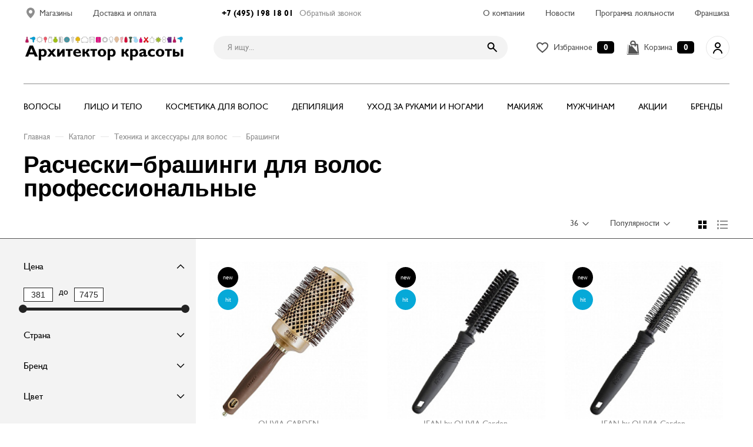

--- FILE ---
content_type: text/html; charset=UTF-8
request_url: https://akrasoty.ru/catalog/tekhnika-i-aksessuary-dlya-volos/brashingi/
body_size: 298384
content:
<!DOCTYPE html>
<html lang="ru">
<head>
    <meta http-equiv="Content-Type" content="text/html; charset=UTF-8" />
<meta name="robots" content="index, follow" />
<meta name="description" content="В продаже профессиональные брашинги для волос - большой выбор круглых расчесок по выгодным ценам от известных производителей. Доставка по Москве и РФ, фото и отзывы в интернет-магазине Архитектор Красоты." />
<link rel="canonical" href="https://akrasoty.ru/catalog/tekhnika-i-aksessuary-dlya-volos/brashingi/" />
<link href="/bitrix/js/main/core/css/core.min.css?16549745282854" type="text/css" rel="stylesheet" />

<script type="text/javascript" data-skip-moving="true">(function(w, d, n) {var cl = "bx-core";var ht = d.documentElement;var htc = ht ? ht.className : undefined;if (htc === undefined || htc.indexOf(cl) !== -1){return;}var ua = n.userAgent;if (/(iPad;)|(iPhone;)/i.test(ua)){cl += " bx-ios";}else if (/Android/i.test(ua)){cl += " bx-android";}cl += (/(ipad|iphone|android|mobile|touch)/i.test(ua) ? " bx-touch" : " bx-no-touch");cl += w.devicePixelRatio && w.devicePixelRatio >= 2? " bx-retina": " bx-no-retina";var ieVersion = -1;if (/AppleWebKit/.test(ua)){cl += " bx-chrome";}else if ((ieVersion = getIeVersion()) > 0){cl += " bx-ie bx-ie" + ieVersion;if (ieVersion > 7 && ieVersion < 10 && !isDoctype()){cl += " bx-quirks";}}else if (/Opera/.test(ua)){cl += " bx-opera";}else if (/Gecko/.test(ua)){cl += " bx-firefox";}if (/Macintosh/i.test(ua)){cl += " bx-mac";}ht.className = htc ? htc + " " + cl : cl;function isDoctype(){if (d.compatMode){return d.compatMode == "CSS1Compat";}return d.documentElement && d.documentElement.clientHeight;}function getIeVersion(){if (/Opera/i.test(ua) || /Webkit/i.test(ua) || /Firefox/i.test(ua) || /Chrome/i.test(ua)){return -1;}var rv = -1;if (!!(w.MSStream) && !(w.ActiveXObject) && ("ActiveXObject" in w)){rv = 11;}else if (!!d.documentMode && d.documentMode >= 10){rv = 10;}else if (!!d.documentMode && d.documentMode >= 9){rv = 9;}else if (d.attachEvent && !/Opera/.test(ua)){rv = 8;}if (rv == -1 || rv == 8){var re;if (n.appName == "Microsoft Internet Explorer"){re = new RegExp("MSIE ([0-9]+[\.0-9]*)");if (re.exec(ua) != null){rv = parseFloat(RegExp.$1);}}else if (n.appName == "Netscape"){rv = 11;re = new RegExp("Trident/.*rv:([0-9]+[\.0-9]*)");if (re.exec(ua) != null){rv = parseFloat(RegExp.$1);}}}return rv;}})(window, document, navigator);</script>


<link href="/bitrix/js/ui/fonts/opensans/ui.font.opensans.min.css?16549745391861" type="text/css"  rel="stylesheet" />
<link href="/bitrix/js/main/popup/dist/main.popup.bundle.min.css?165497452823459" type="text/css"  rel="stylesheet" />
<link href="/bitrix/cache/css/s1/akrasoty/page_bd397744d82606d00492392989bb0cb1/page_bd397744d82606d00492392989bb0cb1_v1.css?176537362318595" type="text/css"  rel="stylesheet" />
<link href="/bitrix/cache/css/s1/akrasoty/template_2d415f833ae06bb1f221869f2d7dc32b/template_2d415f833ae06bb1f221869f2d7dc32b_v1.css?1765373527216368" type="text/css"  data-template-style="true" rel="stylesheet" />







<script type="application/ld+json">{
    "@context": "https://schema.org",
    "@type": "ItemList",
    "itemListElement": [
        {
            "@type": "ListItem",
            "position": 1,
            "url": "https://akrasoty.ru/catalog/tekhnika-i-aksessuary-dlya-volos/brashingi/termobrashing-dlya-ukladki-volos-keramicheskiy-ion-expert-blowout-shine-wavy-bristles-gold-brown-55-/"
        },
        {
            "@type": "ListItem",
            "position": 2,
            "url": "https://akrasoty.ru/catalog/tekhnika-i-aksessuary-dlya-volos/brashingi/brashing-s-naturalnoy-shchetinoy-d-15-mm-jean/"
        },
        {
            "@type": "ListItem",
            "position": 3,
            "url": "https://akrasoty.ru/catalog/tekhnika-i-aksessuary-dlya-volos/brashingi/brashing-s-neylonovoy-shchetinoy-d-15-mm-jean/"
        },
        {
            "@type": "ListItem",
            "position": 4,
            "url": "https://akrasoty.ru/catalog/tekhnika-i-aksessuary-dlya-volos/brashingi/termobrashing-expert-blowout-grip-wavy-bristles-55/"
        },
        {
            "@type": "ListItem",
            "position": 5,
            "url": "https://akrasoty.ru/catalog/tekhnika-i-aksessuary-dlya-volos/brashingi/termobrashing-expert-blowout-grip-wavy-bristles-45/"
        },
        {
            "@type": "ListItem",
            "position": 6,
            "url": "https://akrasoty.ru/catalog/tekhnika-i-aksessuary-dlya-volos/brashingi/termobrashing-dlya-ukladki-volos-keramicheskiy-t-max-43-mm/"
        },
        {
            "@type": "ListItem",
            "position": 7,
            "url": "https://akrasoty.ru/catalog/tekhnika-i-aksessuary-dlya-volos/brashingi/termobrashing-olivia-garden-id2222-expert-blowout-speedxl-wavy-bristles-pastel-pink-35-mm-rozovyy/"
        },
        {
            "@type": "ListItem",
            "position": 8,
            "url": "https://akrasoty.ru/catalog/tekhnika-i-aksessuary-dlya-volos/brashingi/termobrashing-expert-blowout-grip-wavy-bristles-35/"
        },
        {
            "@type": "ListItem",
            "position": 9,
            "url": "https://akrasoty.ru/catalog/tekhnika-i-aksessuary-dlya-volos/brashingi/termobrashing-expert-blowout-grip-wavy-bristles-25/"
        },
        {
            "@type": "ListItem",
            "position": 10,
            "url": "https://akrasoty.ru/catalog/tekhnika-i-aksessuary-dlya-volos/brashingi/termobrashing-dlya-ukladki-volos-expert-blowout-speed-xl-wavy-bristles-white-grey-45-mm-/"
        },
        {
            "@type": "ListItem",
            "position": 11,
            "url": "https://akrasoty.ru/catalog/tekhnika-i-aksessuary-dlya-volos/brashingi/termobrashing-dlya-ukladki-volos-nanothermic-speed-xl-royalty-64mm/"
        },
        {
            "@type": "ListItem",
            "position": 12,
            "url": "https://akrasoty.ru/catalog/tekhnika-i-aksessuary-dlya-volos/brashingi/termobrashing-olivia-garden-id2224-expert-blowout-speedxl-wavy-bristles-pastel-pink-55-mm-rozovyy/"
        },
        {
            "@type": "ListItem",
            "position": 13,
            "url": "https://akrasoty.ru/catalog/tekhnika-i-aksessuary-dlya-volos/brashingi/termobrashing-dlya-ukladki-volos-keramicheskiy-ion-bambukovyy-olivia-garden-53-mm_2/"
        },
        {
            "@type": "ListItem",
            "position": 14,
            "url": "https://akrasoty.ru/catalog/tekhnika-i-aksessuary-dlya-volos/brashingi/termobrashing-olivia-garden-id2225-expert-blowout-speedxl-wavy-bristles-pastel-pink-65-mm-rozovyy/"
        },
        {
            "@type": "ListItem",
            "position": 15,
            "url": "https://akrasoty.ru/catalog/tekhnika-i-aksessuary-dlya-volos/brashingi/termobrashing-expert-blowout-heat-35mm/"
        },
        {
            "@type": "ListItem",
            "position": 16,
            "url": "https://akrasoty.ru/catalog/tekhnika-i-aksessuary-dlya-volos/brashingi/termobrashing-dlya-ukladki-volos-expert-blowout-speed-xl-wavy-bristles-white-grey-55-mm-/"
        },
        {
            "@type": "ListItem",
            "position": 17,
            "url": "https://akrasoty.ru/catalog/tekhnika-i-aksessuary-dlya-volos/brashingi/termobrashing-expert-blowout-heat-45mm/"
        },
        {
            "@type": "ListItem",
            "position": 18,
            "url": "https://akrasoty.ru/catalog/tekhnika-i-aksessuary-dlya-volos/brashingi/brashing-dlya-ukladki-volos-rozovyy-expert-blowout-shine-pink-55-mm/"
        },
        {
            "@type": "ListItem",
            "position": 19,
            "url": "https://akrasoty.ru/catalog/tekhnika-i-aksessuary-dlya-volos/brashingi/termobrashing-dlya-ukladki-volos-expert-blowout-speedxl-wavy-bristles-black-label-45/"
        },
        {
            "@type": "ListItem",
            "position": 20,
            "url": "https://akrasoty.ru/catalog/tekhnika-i-aksessuary-dlya-volos/brashingi/termobrashing-dlya-ukladki-volos-keramicheskiy-t-max-32-mm/"
        },
        {
            "@type": "ListItem",
            "position": 21,
            "url": "https://akrasoty.ru/catalog/tekhnika-i-aksessuary-dlya-volos/brashingi/termobrashing-olivia-garden-dlya-ukladki-volos-expert-blowout-shine-wavy-bristles-black-label-35-mm/"
        },
        {
            "@type": "ListItem",
            "position": 22,
            "url": "https://akrasoty.ru/catalog/tekhnika-i-aksessuary-dlya-volos/brashingi/termobrashing-expert-blowout-heat-55mm/"
        },
        {
            "@type": "ListItem",
            "position": 23,
            "url": "https://akrasoty.ru/catalog/tekhnika-i-aksessuary-dlya-volos/brashingi/termobrashing-dlya-ukladki-volos-expert-blowout-shine-white-grey-80-mm/"
        },
        {
            "@type": "ListItem",
            "position": 24,
            "url": "https://akrasoty.ru/catalog/tekhnika-i-aksessuary-dlya-volos/brashingi/termobrashing-olivia-garden-id2221-expert-blowout-speedxl-wavy-bristles-pastel-pink-25-mm-rozovyy/"
        },
        {
            "@type": "ListItem",
            "position": 25,
            "url": "https://akrasoty.ru/catalog/tekhnika-i-aksessuary-dlya-volos/brashingi/termobrashing-expert-blowout-heat-25mm/"
        },
        {
            "@type": "ListItem",
            "position": 26,
            "url": "https://akrasoty.ru/catalog/tekhnika-i-aksessuary-dlya-volos/brashingi/termobrashing-dlya-ukladki-volos-keramicheskiy-ion-expert-blowout-shine-wavy-bristles-gold-brown-25-/"
        },
        {
            "@type": "ListItem",
            "position": 27,
            "url": "https://akrasoty.ru/catalog/tekhnika-i-aksessuary-dlya-volos/brashingi/termobrashing-olivia-garden-id2223-expert-blowout-speedxl-wavy-bristles-pastel-pink-45-mm-rozovyy/"
        },
        {
            "@type": "ListItem",
            "position": 28,
            "url": "https://akrasoty.ru/catalog/tekhnika-i-aksessuary-dlya-volos/brashingi/termobrashing-dlya-ukladki-volos-expert-blowout-speedxl-wavy-bristles-black-label-35-mm/"
        },
        {
            "@type": "ListItem",
            "position": 29,
            "url": "https://akrasoty.ru/catalog/tekhnika-i-aksessuary-dlya-volos/brashingi/termobrashing-dlya-ukladki-volos-expert-blowout-speed-xl-wavy-bristles-white-grey-65-mm/"
        },
        {
            "@type": "ListItem",
            "position": 30,
            "url": "https://akrasoty.ru/catalog/tekhnika-i-aksessuary-dlya-volos/brashingi/brashing-dlya-ukladki-volos-rozovyy-expert-blowout-shine-pink-35-mm/"
        },
        {
            "@type": "ListItem",
            "position": 31,
            "url": "https://akrasoty.ru/catalog/tekhnika-i-aksessuary-dlya-volos/brashingi/termobrashing-dlya-ukladki-volos-expert-blowout-shine-white-grey-65-mm/"
        },
        {
            "@type": "ListItem",
            "position": 32,
            "url": "https://akrasoty.ru/catalog/tekhnika-i-aksessuary-dlya-volos/brashingi/termobrashing-dlya-ukladki-volos-expert-blowout-shine-white-grey-55-mm/"
        },
        {
            "@type": "ListItem",
            "position": 33,
            "url": "https://akrasoty.ru/catalog/tekhnika-i-aksessuary-dlya-volos/brashingi/termobrashing-dlya-ukladki-volos-expert-blowout-shine-white-grey-25-mm/"
        },
        {
            "@type": "ListItem",
            "position": 34,
            "url": "https://akrasoty.ru/catalog/tekhnika-i-aksessuary-dlya-volos/brashingi/termobrashing-dlya-ukladki-volos-keramicheskiy-ion-expert-blowout-shine-wavy-bristles-gold-brown-65-/"
        },
        {
            "@type": "ListItem",
            "position": 35,
            "url": "https://akrasoty.ru/catalog/tekhnika-i-aksessuary-dlya-volos/brashingi/termobrashing-dlya-ukladki-volos-expert-blowout-shine-white-grey-45-mm/"
        },
        {
            "@type": "ListItem",
            "position": 36,
            "url": "https://akrasoty.ru/catalog/tekhnika-i-aksessuary-dlya-volos/brashingi/brashing-dlya-ukladki-volos-nat-shchetina-essential-blowout-soft-boar-bristles-silver-33-mm/"
        }
    ]
}</script>



    <link rel="icon" href="/favicon.ico" type="image/x-icon">

    <!-- Google -->
    <meta name="google-site-verification" content="F6_fJK2aEmQ1vmgkh77FBuA81oPft3qG1vTh4vwDa68" />

    <!-- Адаптирование страницы для мобильных устройств -->
    <meta name="viewport" content="width=device-width, initial-scale=1, maximum-scale=1">

    <!-- Запрет распознования номера телефона -->
    <meta name="format-detection" content="telephone=no">
    <meta name="SKYPE_TOOLBAR" content ="SKYPE_TOOLBAR_PARSER_COMPATIBLE">
    <title>Брашинги для волос - купить в Москве, цены в интернет-магазине</title>

    <!-- Изменение цвета панели моб. браузера -->
    <meta name="msapplication-TileColor" content="#000">
    <meta name="theme-color" content="#000">

    <!-- Подключение файлов стилей -->
        <link rel="stylesheet" href="/local/templates/akrasoty/assets/css/response_1279.css" media="print, (max-width: 1279px)" async>
    <link rel="stylesheet" href="/local/templates/akrasoty/assets/css/response_1023.css" media="print, (max-width: 1023px)" async>
    <link rel="stylesheet" href="/local/templates/akrasoty/assets/css/response_767.css" media="print, (max-width: 767px)" async>
    <link rel="stylesheet" href="/local/templates/akrasoty/assets/css/response_479.css" media="(max-width: 479px)" async>

    <!-- Подключение javascript файлов -->
    
		<link href="https://cdnjs.cloudflare.com/ajax/libs/fotorama/4.6.4/fotorama.css" rel="stylesheet">
		    <!-- Global site tag (gtag.js) - Google Analytics -->
            <!-- Google Tag Manager -->
        <!-- End Google Tag Manager -->

    <script type="application/ld+json">
        {
            "@context": "https://schema.org",
            "@type": "Organization",
            "name": "Архитектор красоты",
            "legalName": "«Архитектор красоты»",
            "description": "Сеть магазинов «Архитектор красоты» появилась в 2009 году, когда в Санкт-Петербурге был открыт первый магазин парикмахерского инструмента и профессиональной косметики, который быстро завоевал уважение профессионалов, а также любителей брендовых косметических продуктов. ",
            "url": "https://akrasoty.ru/",
            "foundingDate": "2009",
            "contactPoint": {
                "@type": "ContactPoint",
                "contactType": "customer support",
                "telephone": "+74951981801"
            },
            "address": {
                "@type": "PostalAddress",
                "streetAddress": "Электрозаводская, д.29",
                "addressLocality": "Москва",
                "addressRegion": "Московская область",
                "postalCode": "107076",
                "addressCountry": "Россия"
            }
        }
    </script>
    <script type="application/ld+json">
        {
            "@context": "https://schema.org",
            "@type": "WebSite",
            "url": "https://akrasoty.ru/",
            "potentialAction": {
                "@type": "SearchAction",
                "target": {
                    "@type": "EntryPoint",
                    "urlTemplate": "https://akrasoty.ru/search/?q={search_term_string}"
                },
                "query-input": "required name=search_term_string"
            }
        }
    </script>
        
    <!-- Yandex.Metrika counter -->
        <noscript>
        <div><img src="https://mc.yandex.ru/watch/25926695" style="position:absolute; left:-9999px;" alt="" /></div>
    </noscript>
    <!-- /Yandex.Metrika counter -->
</head>

<body>
<!-- Google Tag Manager (noscript) -->
<noscript>
    <iframe src="https://www.googletagmanager.com/ns.html?id=GTM-WHB2LCG"
            height="0" width="0" style="display:none;visibility:hidden"></iframe>
</noscript>
<!-- End Google Tag Manager (noscript) -->

<div class="wrap">
    <div class="main">
        <header>
            <button class="close"></button>

            <div class="mob_scroll">
                <div class="top">
                    <div class="cont row">
                        <div class="links">
                            <div>
                                <a href="/contacts/">
                                    <svg class="icon">
                                        <use xlink:href="/local/templates/akrasoty/assets/images/sprite.svg#ic_location"></use></svg>
                                    <span>Магазины</span>
                                </a>
                            </div>

                            <div><a href="/payment/">Доставка и оплата</a></div>
                        </div>

                        <div class="contacts">
                            <div class="phone">
                                <a href="tel:+74951981801">+7 (495) 198 18 01</a>
                            </div>

                            <button class="callback_btn modal_btn" data-content="#callback_modal">Обратный звонок</button>
                        </div>

                        <div class="links">
                            <div><a href="/about/">О компании</a></div>
                            <div><a href="/news/">Новости</a></div>
                            <div><a href="/programm/">Программа лояльности</a></div>
                            <div><a href="/franshiza/">Франшиза</a></div>
                        </div>
                    </div>
                </div>


                <div class="info">
                    <div class="cont row">
                        <a href="/" class="logo">
                            <img src="/local/templates/akrasoty/assets/images/logo.png" alt="...">
                        </a>

                        <div class="search">
                            <form action="/search/" method="get">
                                <input type="text" name="q" value="" class="input" placeholder="Я ищу...">

                                <button type="submit" class="submit_btn">
                                    <svg class="icon"><use xlink:href="/local/templates/akrasoty/assets/images/sprite.svg#ic_search"></use></svg>
                                </button>
                            </form>
                        </div>
                        <div class="btns" id="bx_basketFKauiI">
    <!--'start_frame_cache_bx_basketFKauiI'-->

			
        <div>
            <a href="/personal/subscribe/" class="link favorite_link">
                <svg class="icon"><use xlink:href="/local/templates/akrasoty/assets/images/sprite.svg#ic_favorite"></use></svg>
                <span>Избранное</span>
                <span class="count favorite__count">0</span>
            </a>
        </div>

	
    <div>
        <a href="/personal/cart/" class="link cart_link" data-cartId='bx_basketFKauiI'>
            <svg class="icon"><use xlink:href="/local/templates/akrasoty/assets/images/sprite.svg#ic_cart"></use></svg>
            <span>Корзина</span>
            <span class="count">0</span>
        </a>
    </div>

    <!--'end_frame_cache_bx_basketFKauiI'-->
    <div>
        <a href="/personal/" class="account_link">
            <svg class="icon">
                <use xlink:href="/local/templates/akrasoty/assets/images/sprite.svg#ic_user"></use>
            </svg>
        </a>
    </div>
    

</div>

                    </div>
                </div>


                <div class="bottom">
                    <div class="cont">
                        
    <nav class="menu row">




      	
                          <div class="item">
                 <a href="/catalog/tekhnika-i-aksessuary-dlya-volos/" class="sub_link">Волосы</a>
                 <div class="sub_menu">
                     <div class="cont">
                         <div class="row">
                             <div class="level2">
                                                  

                           
                             <div>
                                    <a href="/catalog/tekhnika-i-aksessuary-dlya-volos/feny-/" class="sub_link" data-level3=".level3_1">
                                    <span>Фены </span>
                                    <svg class="icon"><use xlink:href="/local/templates/akrasoty/assets/images/sprite.svg#ic_arrow"></use></svg>
                                  </a>
                             </div>

                           

                        

                           
                                                   <div>
                           															<a href="/catalog/tekhnika-i-aksessuary-dlya-volos/ployki-/">
                           																<span>Плойки</span>
                           															</a>
                           												</div>
                           

                        

                           
                                                   <div>
                           															<a href="/catalog/tekhnika-i-aksessuary-dlya-volos/shchiptsy-dlya-volos/">
                           																<span>Щипцы для волос</span>
                           															</a>
                           												</div>
                           

                        

                           
                             <div>
                                    <a href="/catalog/tekhnika-i-aksessuary-dlya-volos/mashinki-dlya-strizhki/" class="sub_link" data-level3=".level3_7">
                                    <span>Машинки для стрижки</span>
                                    <svg class="icon"><use xlink:href="/local/templates/akrasoty/assets/images/sprite.svg#ic_arrow"></use></svg>
                                  </a>
                             </div>

                           

                        

                           
                                                   <div>
                           															<a href="/catalog/tekhnika-i-aksessuary-dlya-volos/brashingi/">
                           																<span>Расчески-брашинги для волос профессиональные</span>
                           															</a>
                           												</div>
                           

                        

                           
                                                   <div>
                           															<a href="/catalog/tekhnika-i-aksessuary-dlya-volos/raschyeski-professionalnye/">
                           																<span>Расчески профессиональные</span>
                           															</a>
                           												</div>
                           

                        

                           
                                                   <div>
                           															<a href="/catalog/tekhnika-i-aksessuary-dlya-volos/shchyetki-dlya-volos/">
                           																<span>Щётки для волос</span>
                           															</a>
                           												</div>
                           

                        

                           
                             <div>
                                    <a href="/catalog/tekhnika-i-aksessuary-dlya-volos/parikmakherskie-instrumenty/" class="sub_link" data-level3=".level3_14">
                                    <span>Парикмахерские инструменты</span>
                                    <svg class="icon"><use xlink:href="/local/templates/akrasoty/assets/images/sprite.svg#ic_arrow"></use></svg>
                                  </a>
                             </div>

                           

                        

                           
                                                   <div>
                           															<a href="/catalog/tekhnika-i-aksessuary-dlya-volos/elektrobigudi/">
                           																<span>Электробигуди</span>
                           															</a>
                           												</div>
                           

                        

                           
                             <div>
                                    <a href="/catalog/tekhnika-i-aksessuary-dlya-volos/aksessuary/" class="sub_link" data-level3=".level3_19">
                                    <span>Аксессуары</span>
                                    <svg class="icon"><use xlink:href="/local/templates/akrasoty/assets/images/sprite.svg#ic_arrow"></use></svg>
                                  </a>
                             </div>

                           

                                              </div>
                      
                                                         <div class="level3 level3_1">
                                              <div><a href="/catalog/tekhnika-i-aksessuary-dlya-volos/feny-/feny-professionalnye/">Фены профессиональные</a></div>
                                              <div><a href="/catalog/tekhnika-i-aksessuary-dlya-volos/feny-/fen-ployki/">Фен-плойки</a></div>
                                              <div><a href="/catalog/tekhnika-i-aksessuary-dlya-volos/feny-/diffuzory-k-fenam/">Диффузоры к фенам</a></div>
                                                       </div>

                                                         <div class="level3 level3_7">
                                              <div><a href="/catalog/tekhnika-i-aksessuary-dlya-volos/mashinki-dlya-strizhki/prinadlezhnosti-k-mashinkam/">Принадлежности к машинкам</a></div>
                                              <div><a href="/catalog/tekhnika-i-aksessuary-dlya-volos/mashinki-dlya-strizhki/trimmery/">Триммеры</a></div>
                                              <div><a href="/catalog/tekhnika-i-aksessuary-dlya-volos/mashinki-dlya-strizhki/sheyvery/">Шейверы</a></div>
                                                       </div>

                                                         <div class="level3 level3_14">
                                              <div><a href="/catalog/tekhnika-i-aksessuary-dlya-volos/parikmakherskie-instrumenty/nozhnitsy-parikmakherskie/">Ножницы парикмахерские</a></div>
                                              <div><a href="/catalog/tekhnika-i-aksessuary-dlya-volos/parikmakherskie-instrumenty/britvy-parikmakherskie/">Бритвы парикмахерские</a></div>
                                              <div><a href="/catalog/tekhnika-i-aksessuary-dlya-volos/parikmakherskie-instrumenty/prinadlezhnosti-dlya-nozhnits/">Принадлежности для ножниц</a></div>
                                                       </div>

                                                         <div class="level3 level3_19">
                                              <div><a href="/catalog/tekhnika-i-aksessuary-dlya-volos/aksessuary/fartuki-i-khalaty/">Фартуки и халаты</a></div>
                                              <div><a href="/catalog/tekhnika-i-aksessuary-dlya-volos/aksessuary/penyuary-i-peleriny/">Пеньюары и пелерины</a></div>
                                              <div><a href="/catalog/tekhnika-i-aksessuary-dlya-volos/aksessuary/raspyliteli-dlya-vody/">Распылители для воды</a></div>
                                              <div><a href="/catalog/tekhnika-i-aksessuary-dlya-volos/aksessuary/bigudi-i-koklyushki/">Бигуди и коклюшки</a></div>
                                              <div><a href="/catalog/tekhnika-i-aksessuary-dlya-volos/aksessuary/raskhodnye-materialy/">Расходные материалы</a></div>
                                              <div><a href="/catalog/tekhnika-i-aksessuary-dlya-volos/aksessuary/zazhimy-shpilki-nevidimki/">Зажимы, шпильки, невидимки</a></div>
                                              <div><a href="/catalog/tekhnika-i-aksessuary-dlya-volos/aksessuary/setochki-shapochki-kosynki/">Сеточки, шапочки, косынки</a></div>
                                              <div><a href="/catalog/tekhnika-i-aksessuary-dlya-volos/aksessuary/aksessuary-dlya-okrashivaniya-i-khimicheskoy-zavivki/">Аксессуары для окрашивания и химической завивки</a></div>
                                              <div><a href="/catalog/tekhnika-i-aksessuary-dlya-volos/aksessuary/aksessuary-dlya-sozdaniya-prichesok/">Аксессуары для создания причесок</a></div>
                                                       </div>

                           
                                          </div>
                    											</div>
                    										</div>
                    									</div>
             

       
                          <div class="item">
                 <a href="/catalog/professionalnaya-kosmetika-dlya-litsa-i-tela/" class="sub_link">Лицо и тело</a>
                 <div class="sub_menu">
                     <div class="cont">
                         <div class="row">
                             <div class="level2">
                                                  

                           
                                                   <div>
                           															<a href="/catalog/professionalnaya-kosmetika-dlya-litsa-i-tela/nabory-kosmetiki-dlya-litsa/">
                           																<span>Наборы косметики для лица</span>
                           															</a>
                           												</div>
                           

                        

                           
                                                   <div>
                           															<a href="/catalog/professionalnaya-kosmetika-dlya-litsa-i-tela/nabory-kosmetiki-dlya-tela/">
                           																<span>Наборы косметики для тела</span>
                           															</a>
                           												</div>
                           

                        

                           
                             <div>
                                    <a href="/catalog/professionalnaya-kosmetika-dlya-litsa-i-tela/ukhod-za-litsom/" class="sub_link" data-level3=".level3_32">
                                    <span>Уход за лицом</span>
                                    <svg class="icon"><use xlink:href="/local/templates/akrasoty/assets/images/sprite.svg#ic_arrow"></use></svg>
                                  </a>
                             </div>

                           

                        

                           
                             <div>
                                    <a href="/catalog/professionalnaya-kosmetika-dlya-litsa-i-tela/ukhod-za-telom/" class="sub_link" data-level3=".level3_45">
                                    <span>Уход за телом</span>
                                    <svg class="icon"><use xlink:href="/local/templates/akrasoty/assets/images/sprite.svg#ic_arrow"></use></svg>
                                  </a>
                             </div>

                           

                                              </div>
                      
                                                         <div class="level3 level3_32">
                                              <div><a href="/catalog/professionalnaya-kosmetika-dlya-litsa-i-tela/ukhod-za-litsom/ochishchenie/">Очищение</a></div>
                                              <div><a href="/catalog/professionalnaya-kosmetika-dlya-litsa-i-tela/ukhod-za-litsom/maski-i-patchi/">Маски и патчи</a></div>
                                              <div><a href="/catalog/professionalnaya-kosmetika-dlya-litsa-i-tela/ukhod-za-litsom/syvorotki/">Сыворотки</a></div>
                                              <div><a href="/catalog/professionalnaya-kosmetika-dlya-litsa-i-tela/ukhod-za-litsom/uvlazhnenie-i-pitanie/">Увлажнение и питание</a></div>
                                              <div><a href="/catalog/professionalnaya-kosmetika-dlya-litsa-i-tela/ukhod-za-litsom/ukhod-za-chuvstvitelnoy-kozhey/">Уход за чувствительной кожей</a></div>
                                              <div><a href="/catalog/professionalnaya-kosmetika-dlya-litsa-i-tela/ukhod-za-litsom/ukhod-za-problemnoy-kozhey/">Уход за проблемной кожей</a></div>
                                              <div><a href="/catalog/professionalnaya-kosmetika-dlya-litsa-i-tela/ukhod-za-litsom/antivozrastnoy-ukhod/">Антивозрастной уход</a></div>
                                              <div><a href="/catalog/professionalnaya-kosmetika-dlya-litsa-i-tela/ukhod-za-litsom/ukhod-s-kislotami/">Уход с кислотами</a></div>
                                              <div><a href="/catalog/professionalnaya-kosmetika-dlya-litsa-i-tela/ukhod-za-litsom/lifting/">Лифтинг</a></div>
                                              <div><a href="/catalog/professionalnaya-kosmetika-dlya-litsa-i-tela/ukhod-za-litsom/ukhod-s-vitaminom-s/">Уход с витамином С</a></div>
                                              <div><a href="/catalog/professionalnaya-kosmetika-dlya-litsa-i-tela/ukhod-za-litsom/ukhod-za-kozhey-vokrug-glaz-i-gub/">Уход за кожей вокруг глаз и губ</a></div>
                                              <div><a href="/catalog/professionalnaya-kosmetika-dlya-litsa-i-tela/ukhod-za-litsom/solnechnaya-liniya/">Солнечная линия</a></div>
                                                       </div>

                                                         <div class="level3 level3_45">
                                              <div><a href="/catalog/professionalnaya-kosmetika-dlya-litsa-i-tela/ukhod-za-telom/skraby-i-pilingi/">Скрабы и пилинги</a></div>
                                              <div><a href="/catalog/professionalnaya-kosmetika-dlya-litsa-i-tela/ukhod-za-telom/sredstva-dlya-dusha/">Средства для душа</a></div>
                                              <div><a href="/catalog/professionalnaya-kosmetika-dlya-litsa-i-tela/ukhod-za-telom/tonus-i-lifting/">Тонус и лифтинг</a></div>
                                              <div><a href="/catalog/professionalnaya-kosmetika-dlya-litsa-i-tela/ukhod-za-telom/antitsellyulitnyy-ukhod-i-korrektsiya-figury/">Антицеллюлитный уход и коррекция фигуры</a></div>
                                              <div><a href="/catalog/professionalnaya-kosmetika-dlya-litsa-i-tela/ukhod-za-telom/ukhod-za-kozhey-ruk/">Уход за кожей рук</a></div>
                                                       </div>

                           
                                          </div>
                    											</div>
                    										</div>
                    									</div>
             

       
                          <div class="item">
                 <a href="/catalog/professionalnaya-kosmetika-dlya-volos/" class="sub_link">Косметика для волос</a>
                 <div class="sub_menu">
                     <div class="cont">
                         <div class="row">
                             <div class="level2">
                                                  

                           
                                                   <div>
                           															<a href="/catalog/professionalnaya-kosmetika-dlya-volos/shampuni/">
                           																<span>Шампуни</span>
                           															</a>
                           												</div>
                           

                        

                           
                                                   <div>
                           															<a href="/catalog/professionalnaya-kosmetika-dlya-volos/konditsionery-i-balzamy/">
                           																<span>Кондиционеры и бальзамы</span>
                           															</a>
                           												</div>
                           

                        

                           
                                                   <div>
                           															<a href="/catalog/professionalnaya-kosmetika-dlya-volos/maski/">
                           																<span>Маски</span>
                           															</a>
                           												</div>
                           

                        

                           
                                                   <div>
                           															<a href="/catalog/professionalnaya-kosmetika-dlya-volos/syvorotki-masla-i-flyuidy/">
                           																<span>Сыворотки, масла и флюиды</span>
                           															</a>
                           												</div>
                           

                        

                           
                                                   <div>
                           															<a href="/catalog/professionalnaya-kosmetika-dlya-volos/nabory-kosmetiki-dlya-volos/">
                           																<span>Наборы косметики для волос</span>
                           															</a>
                           												</div>
                           

                        

                           
                             <div>
                                    <a href="/catalog/professionalnaya-kosmetika-dlya-volos/okrashivanie/" class="sub_link" data-level3=".level3_57">
                                    <span>Окрашивание</span>
                                    <svg class="icon"><use xlink:href="/local/templates/akrasoty/assets/images/sprite.svg#ic_arrow"></use></svg>
                                  </a>
                             </div>

                           

                        

                           
                             <div>
                                    <a href="/catalog/professionalnaya-kosmetika-dlya-volos/lechenie-i-vosstanovlenie/" class="sub_link" data-level3=".level3_62">
                                    <span>Лечение и восстановление</span>
                                    <svg class="icon"><use xlink:href="/local/templates/akrasoty/assets/images/sprite.svg#ic_arrow"></use></svg>
                                  </a>
                             </div>

                           

                        

                           
                             <div>
                                    <a href="/catalog/professionalnaya-kosmetika-dlya-volos/stayling/" class="sub_link" data-level3=".level3_69">
                                    <span>Стайлинг</span>
                                    <svg class="icon"><use xlink:href="/local/templates/akrasoty/assets/images/sprite.svg#ic_arrow"></use></svg>
                                  </a>
                             </div>

                           

                                              </div>
                      
                                                         <div class="level3 level3_57">
                                              <div><a href="/catalog/professionalnaya-kosmetika-dlya-volos/okrashivanie/permanentnye-krasiteli/">Перманентные красители</a></div>
                                              <div><a href="/catalog/professionalnaya-kosmetika-dlya-volos/okrashivanie/polupermanentnye-krasiteli/">Полуперманентные красители</a></div>
                                              <div><a href="/catalog/professionalnaya-kosmetika-dlya-volos/okrashivanie/pryamye-pigmenty/">Прямые пигменты</a></div>
                                              <div><a href="/catalog/professionalnaya-kosmetika-dlya-volos/okrashivanie/okisliteli/">Окислители</a></div>
                                                       </div>

                                                         <div class="level3 level3_62">
                                              <div><a href="/catalog/professionalnaya-kosmetika-dlya-volos/lechenie-i-vosstanovlenie/sukhie-volosy/">Сухие волосы</a></div>
                                              <div><a href="/catalog/professionalnaya-kosmetika-dlya-volos/lechenie-i-vosstanovlenie/perkhot/">Перхоть</a></div>
                                              <div><a href="/catalog/professionalnaya-kosmetika-dlya-volos/lechenie-i-vosstanovlenie/zhirnaya-kozha-golovy/">Жирная кожа головы</a></div>
                                              <div><a href="/catalog/professionalnaya-kosmetika-dlya-volos/lechenie-i-vosstanovlenie/solntsezashchitnye-sr-va/">Солнцезащитные ср-ва</a></div>
                                              <div><a href="/catalog/professionalnaya-kosmetika-dlya-volos/lechenie-i-vosstanovlenie/chuvstvitelnaya-kozha-golovy/">Чувствительная кожа головы</a></div>
                                              <div><a href="/catalog/professionalnaya-kosmetika-dlya-volos/lechenie-i-vosstanovlenie/vypadenie-volos/">Выпадение волос</a></div>
                                                       </div>

                                                         <div class="level3 level3_69">
                                              <div><a href="/catalog/professionalnaya-kosmetika-dlya-volos/stayling/laki-sprei/">Лаки, спреи</a></div>
                                              <div><a href="/catalog/professionalnaya-kosmetika-dlya-volos/stayling/mussy-penki-pudra/">Муссы, пенки, пудра</a></div>
                                              <div><a href="/catalog/professionalnaya-kosmetika-dlya-volos/stayling/voski-pasty-geli-glina/">Воски, пасты, гели, глина</a></div>
                                              <div><a href="/catalog/professionalnaya-kosmetika-dlya-volos/stayling/termozashchita/">Термозащита</a></div>
                                              <div><a href="/catalog/professionalnaya-kosmetika-dlya-volos/stayling/kremy-balzamy-i-drugoe/">Кремы, бальзамы и другое</a></div>
                                                       </div>

                           
                                          </div>
                    											</div>
                    										</div>
                    									</div>
             

       
                          <div class="item">
                 <a href="/catalog/parafinoterapiya-i-depilyatsiya/" class="sub_link">Депиляция</a>
                 <div class="sub_menu">
                     <div class="cont">
                         <div class="row">
                             <div class="level2">
                                                  

                           
                             <div>
                                    <a href="/catalog/parafinoterapiya-i-depilyatsiya/depilyatsiya/" class="sub_link" data-level3=".level3_76">
                                    <span>Депиляция</span>
                                    <svg class="icon"><use xlink:href="/local/templates/akrasoty/assets/images/sprite.svg#ic_arrow"></use></svg>
                                  </a>
                             </div>

                           

                        

                           
                             <div>
                                    <a href="/catalog/parafinoterapiya-i-depilyatsiya/parafinoterapiya/" class="sub_link" data-level3=".level3_83">
                                    <span>Парафинотерапия</span>
                                    <svg class="icon"><use xlink:href="/local/templates/akrasoty/assets/images/sprite.svg#ic_arrow"></use></svg>
                                  </a>
                             </div>

                           

                        

                           
                             <div>
                                    <a href="/catalog/parafinoterapiya-i-depilyatsiya/shugaring/" class="sub_link" data-level3=".level3_86">
                                    <span>Шугаринг</span>
                                    <svg class="icon"><use xlink:href="/local/templates/akrasoty/assets/images/sprite.svg#ic_arrow"></use></svg>
                                  </a>
                             </div>

                           

                        

                           
                             <div>
                                    <a href="/catalog/parafinoterapiya-i-depilyatsiya/bioepilyatsiya/" class="sub_link" data-level3=".level3_88">
                                    <span>Биоэпиляция</span>
                                    <svg class="icon"><use xlink:href="/local/templates/akrasoty/assets/images/sprite.svg#ic_arrow"></use></svg>
                                  </a>
                             </div>

                           

                                              </div>
                      
                                                         <div class="level3 level3_76">
                                              <div><a href="/catalog/parafinoterapiya-i-depilyatsiya/depilyatsiya/vosk-v-kartridzhakh/">Воск в картриджах</a></div>
                                              <div><a href="/catalog/parafinoterapiya-i-depilyatsiya/depilyatsiya/vosk-v-bankakh/">Воск в банках</a></div>
                                              <div><a href="/catalog/parafinoterapiya-i-depilyatsiya/depilyatsiya/goryachiy-vosk/">Горячий воск</a></div>
                                              <div><a href="/catalog/parafinoterapiya-i-depilyatsiya/depilyatsiya/kosmetika-dlya-depilyatsii/">Косметика для депиляции</a></div>
                                              <div><a href="/catalog/parafinoterapiya-i-depilyatsiya/depilyatsiya/voskoplavy-i-aksessuary/">Воскоплавы и аксессуары</a></div>
                                              <div><a href="/catalog/parafinoterapiya-i-depilyatsiya/depilyatsiya/nabory-dlya-depilyatsii/">Наборы для депиляции</a></div>
                                                       </div>

                                                         <div class="level3 level3_83">
                                              <div><a href="/catalog/parafinoterapiya-i-depilyatsiya/parafinoterapiya/parafin/">Парафин</a></div>
                                              <div><a href="/catalog/parafinoterapiya-i-depilyatsiya/parafinoterapiya/nagrevateli-i-aksessuary/">Нагреватели и аксессуары</a></div>
                                                       </div>

                                                         <div class="level3 level3_86">
                                              <div><a href="/catalog/parafinoterapiya-i-depilyatsiya/shugaring/sakharnaya-pasta/">Сахарная паста</a></div>
                                                       </div>

                                                         <div class="level3 level3_88">
                                              <div><a href="/catalog/parafinoterapiya-i-depilyatsiya/bioepilyatsiya/smola-dlya-bioepilyatsii/">Смола для биоэпиляции</a></div>
                                              <div><a href="/catalog/parafinoterapiya-i-depilyatsiya/bioepilyatsiya/kosmetika-do-i-posle-bioepilyatsii/">Косметика до и после биоэпиляции</a></div>
                                                       </div>

                           
                                          </div>
                    											</div>
                    										</div>
                    									</div>
             

       
                          <div class="item">
                 <a href="/catalog/ukhod-za-rukami-i-nogami-/" class="sub_link">Уход за руками и ногами </a>
                 <div class="sub_menu">
                     <div class="cont">
                         <div class="row">
                             <div class="level2">
                                                  

                           
                                                   <div>
                           															<a href="/catalog/ukhod-za-rukami-i-nogami-/instrumenty-dlya-manikyura-i-pedikyura-apparaty/">
                           																<span>Инструменты для маникюра и педикюра, аппараты</span>
                           															</a>
                           												</div>
                           

                                              </div>
                                          </div>
                    											</div>
                    										</div>
                    									</div>
             

       
                          <div class="item">
                 <a href="/catalog/makiyazh/" class="sub_link">Макияж</a>
                 <div class="sub_menu">
                     <div class="cont">
                         <div class="row">
                             <div class="level2">
                                                  

                           
                                                   <div>
                           															<a href="/catalog/makiyazh/kraska-dlya-brovey-i-resnits/">
                           																<span>Краска для бровей и ресниц</span>
                           															</a>
                           												</div>
                           

                        

                           
                                                   <div>
                           															<a href="/catalog/makiyazh/nakladnye-resnitsy/">
                           																<span>Накладные ресницы</span>
                           															</a>
                           												</div>
                           

                        

                           
                                                   <div>
                           															<a href="/catalog/makiyazh/sponzhi-kisti/">
                           																<span>Спонжи, кисти</span>
                           															</a>
                           												</div>
                           

                        

                           
                                                   <div>
                           															<a href="/catalog/makiyazh/zerkala_1/">
                           																<span>Зеркала</span>
                           															</a>
                           												</div>
                           

                        

                           
                                                   <div>
                           															<a href="/catalog/makiyazh/prinadlezhnosti-dlya-makiyazha_1/">
                           																<span>Принадлежности для макияжа</span>
                           															</a>
                           												</div>
                           

                                              </div>
                                          </div>
                    											</div>
                    										</div>
                    									</div>
             

       
                          <div class="item">
                 <a href="/catalog/muzhchinam/" class="sub_link">Мужчинам</a>
                 <div class="sub_menu">
                     <div class="cont">
                         <div class="row">
                             <div class="level2">
                                                  

                           
                                                   <div>
                           															<a href="/catalog/muzhchinam/ukhod-za-volosami-i-telom/">
                           																<span>Уход за волосами и телом</span>
                           															</a>
                           												</div>
                           

                        

                           
                                                   <div>
                           															<a href="/catalog/muzhchinam/stayling_1/">
                           																<span>Стайлинг</span>
                           															</a>
                           												</div>
                           

                        

                           
                                                   <div>
                           															<a href="/catalog/muzhchinam/ukhod-za-litsom_1/">
                           																<span>Уход за лицом</span>
                           															</a>
                           												</div>
                           

                        

                           
                                                   <div>
                           															<a href="/catalog/muzhchinam/prinadlezhnosti-dlya-britya_1/">
                           																<span>Принадлежности для бритья</span>
                           															</a>
                           												</div>
                           

                                              </div>
                                          </div>
                    											</div>
                    										</div>
                    									</div>
             

       
                          <div class="item">
                 <a href="/special/">Акции</a>
             </div>
             

       
                          <div class="item">
                 <a href="/brand/">Бренды</a>
             </div>
             

       


	</nav>
                    </div>
                </div>
            </div>
        </header>


        <section class="mob_header">
            <div class="cont row">
                <a href="/" class="logo">
                    <img src="/local/templates/akrasoty/assets/images/logo.png" alt="">
                </a>

                <div class="contacts">
                    <div class="phone">
                        <a href="tel:+74951981801">+7 (495) 198 18 01</a>
                    </div>

                    <button class="callback_btn modal_btn" data-content="#callback_modal">Обратный звонок</button>
                </div>

                <div class="btns">
                    <div class="search modal_cont">
                        <button class="btn mini_modal_btn" data-modal-id="#search_modal">
                            <svg class="icon"><use xlink:href="/local/templates/akrasoty/assets/images/sprite.svg#ic_search"></use></svg>
                        </button>

                        <div class="mini_modal" id="search_modal">
                            <form action="/search/" method="get">
                                <input type="text" name="q" value="" class="input" placeholder="Я ищу...">
                            </form>
                        </div>
                    </div>

                    <div>
                        <a href="/personal/subscribe/" class="link favorite_link">
                            <svg class="icon"><use xlink:href="/local/templates/akrasoty/assets/images/sprite.svg#ic_favorite"></use></svg>
                        </a>
                    </div>

                    <div>
                        <a href="/personal/cart/" class="link cart_link">
                            <svg class="icon">
                                <use xlink:href="/local/templates/akrasoty/assets/images/sprite.svg#ic_cart"></use>
                            </svg>
                                                        <span class="count">0</span>
                        </a>
                    </div>

                    <div>
                        <a href="/personal/" class="account_link">
                            <svg class="icon">
                                <use xlink:href="/local/templates/akrasoty/assets/images/sprite.svg#ic_user"></use>
                            </svg>
                        </a>
                    </div>
                    

                    <div>
                        <button class="mob_menu_btn">
                            <span></span>
                        </button>
                    </div>
                </div>
            </div>
        </section>

                    <section class="page_head">
                <div class="cont">
                    <link href="/bitrix/css/main/font-awesome.css?165497455028777" type="text/css" rel="stylesheet" />
<div class="breadcrumbs" itemprop="http://schema.org/breadcrumb" itemscope itemtype="http://schema.org/BreadcrumbList">
				<a href="/" title="Главная" itemprop="url">
					<span itemprop="name">Главная</span>
				</a>
				<meta itemprop="position" content="1" /><span class="sep"></span>
				<a href="/catalog/" title="Каталог" itemprop="url">
					<span itemprop="name">Каталог</span>
				</a>
				<meta itemprop="position" content="2" /><span class="sep"></span>
				<a href="/catalog/tekhnika-i-aksessuary-dlya-volos/" title="Техника и аксессуары для волос" itemprop="url">
					<span itemprop="name">Техника и аксессуары для волос</span>
				</a>
				<meta itemprop="position" content="3" />
			<span class="current" itemprop="itemListElement" itemscope itemtype="http://schema.org/ListItem">
				<span class="sep"></span>
				<span itemprop="name">Брашинги</span>
				<meta itemprop="position" content="4" />
			</span><div style="clear:both"></div></div>                    <h1 class="page_title">Расчески-брашинги для волос профессиональные</h1>
                </div>
            </section>
        
        <div class="cont">
                    </div>




<div id="custom-catalog">
<section class="category_info">
    

    <section class="products_head">
        <div class="cont row">
            <div class="count" style="opacity: 0;">Найдено 5280 товаров</div>

            <div class="limit">
                <select onchange="setPageElementCount(this);">
                    <option value="18" >18</option>
                    <option value="36" selected="selected">36</option>
                    <option value="72" >72</option>
                </select>

                <svg class="icon"><use xlink:href="/local/templates/akrasoty/assets/images/sprite.svg#ic_arrow"></use></svg>
            </div>

            <div class="sort">
                <select onchange="setCatalogSort(this);">
                    <option  value="sort=popular&order=asc" >Популярности</option>
                    <option value="sort=price&order=asc" >Возрастанию цены</option>
                    <option value="sort=price&order=desc" >Убыванию цены</option>
                    <option  value="sort=name&order=asc" >Алфавиту</option>
                </select>

                <svg class="icon"><use xlink:href="/local/templates/akrasoty/assets/images/sprite.svg#ic_arrow"></use></svg>
            </div>

            <div class="views">
                <a href="?view_mode=tile" class="btn grid_btn active">
                    <svg class="icon"><use xlink:href="/local/templates/akrasoty/assets/images/sprite.svg#ic_grid"></use></svg>
                </a>

                <a href="?view_mode=tile" class="btn list_btn ">
                    <svg class="icon"><use xlink:href="/local/templates/akrasoty/assets/images/sprite.svg#ic_list"></use></svg>
                </a>
            </div>
        </div>
    </section>

    <section class="content_flex">
        <div class="cont row">
            <aside>
                <button class="mob_filter_btn">Фильтр</button>
                <div class="filter">

                                                            <div class="bx-filter">
	<div class="bx-filter-section container-fluid">
		<form name="_form" action="/catalog/tekhnika-i-aksessuary-dlya-volos/brashingi/" method="get" class="smartfilter">
						<div class="filter-rows">
				                    <div class="item bx-filter-parameters-box active-hover-box">
                        <div class="name active">
                            <span>Цена</span>
                            <svg class="icon"><use xlink:href="/local/templates/akrasoty/assets/images/sprite.svg#ic_arrow"></use></svg>
                        </div>

                                                    <div class="data" style="display: block;">
                                <div class="filter-slider item">
                                    <div class="filter-input-value">
                                        <div>
                                            <input  type="text" class="min-input-value" name="productFilter_266_MIN" value="381">
                                        </div>
                                        <div>
                                            до
                                        </div>
                                        <div>
                                            <input  type="text" class="max-input-value" name="productFilter_266_MAX" value="7475">
                                        </div>
                                    </div>
                                    <div class="numeric">
                                    </div>
                                    <input type="hidden"
                                           class="min-abs-input"
                                           value="381">
                                    <input type="hidden"
                                           class="max-abs-input"
                                           value="7475">
                                </div>
                            </div>
                                            </div>
				                    <div class="item bx-filter-parameters-box active-hover-box">
                        <div class="name ">
                            <span>Страна</span>
                            <svg class="icon"><use xlink:href="/local/templates/akrasoty/assets/images/sprite.svg#ic_arrow"></use></svg>
                        </div>

                                                    <div class="data" style="">
                                                                                                <div class="field ">
                                    <input
                                        type="checkbox"
                                        value="Y"
                                        name="productFilter_205_3819839007"
                                        id="productFilter_205_3819839007"
                                                                                onclick="smartFilter.click(this)"
                                                                            >
                                    <label data-role="label_productFilter_205_3819839007" for="productFilter_205_3819839007">
                                        <a class="brand-links" onclick="return false;" href="/catalog/tekhnika-i-aksessuary-dlya-volos/brashingi/strana_dlya_sayta-is-germaniya/">Германия</a>
                                    </label>
                                </div>
                                                                                                <div class="field ">
                                    <input
                                        type="checkbox"
                                        value="Y"
                                        name="productFilter_205_3728742118"
                                        id="productFilter_205_3728742118"
                                                                                onclick="smartFilter.click(this)"
                                                                            >
                                    <label data-role="label_productFilter_205_3728742118" for="productFilter_205_3728742118">
                                        <a class="brand-links" onclick="return false;" href="/catalog/tekhnika-i-aksessuary-dlya-volos/brashingi/strana_dlya_sayta-is-ispaniya/">Испания</a>
                                    </label>
                                </div>
                                                                                                <div class="field ">
                                    <input
                                        type="checkbox"
                                        value="Y"
                                        name="productFilter_205_1076134725"
                                        id="productFilter_205_1076134725"
                                                                                onclick="smartFilter.click(this)"
                                                                            >
                                    <label data-role="label_productFilter_205_1076134725" for="productFilter_205_1076134725">
                                        <a class="brand-links" onclick="return false;" href="/catalog/tekhnika-i-aksessuary-dlya-volos/brashingi/strana_dlya_sayta-is-italiya/">Италия</a>
                                    </label>
                                </div>
                                                                                                <div class="field ">
                                    <input
                                        type="checkbox"
                                        value="Y"
                                        name="productFilter_205_1234358126"
                                        id="productFilter_205_1234358126"
                                                                                onclick="smartFilter.click(this)"
                                                                            >
                                    <label data-role="label_productFilter_205_1234358126" for="productFilter_205_1234358126">
                                        <a class="brand-links" onclick="return false;" href="/catalog/tekhnika-i-aksessuary-dlya-volos/brashingi/strana_dlya_sayta-is-kitay/">Китай</a>
                                    </label>
                                </div>
                                                                                                <div class="field ">
                                    <input
                                        type="checkbox"
                                        value="Y"
                                        name="productFilter_205_41424200"
                                        id="productFilter_205_41424200"
                                                                                onclick="smartFilter.click(this)"
                                                                            >
                                    <label data-role="label_productFilter_205_41424200" for="productFilter_205_41424200">
                                        <a class="brand-links" onclick="return false;" href="/catalog/tekhnika-i-aksessuary-dlya-volos/brashingi/strana_dlya_sayta-is-sloveniya/">Словения</a>
                                    </label>
                                </div>
                                                                                                <div class="field ">
                                    <input
                                        type="checkbox"
                                        value="Y"
                                        name="productFilter_205_470736912"
                                        id="productFilter_205_470736912"
                                                                                onclick="smartFilter.click(this)"
                                                                            >
                                    <label data-role="label_productFilter_205_470736912" for="productFilter_205_470736912">
                                        <a class="brand-links" onclick="return false;" href="/catalog/tekhnika-i-aksessuary-dlya-volos/brashingi/strana_dlya_sayta-is-yaponiya/">Япония</a>
                                    </label>
                                </div>
                                                                                                <div class="field ">
                                    <input
                                        type="checkbox"
                                        value="Y"
                                        name="productFilter_205_2968109653"
                                        id="productFilter_205_2968109653"
                                                                                onclick="smartFilter.click(this)"
                                                                            >
                                    <label data-role="label_productFilter_205_2968109653" for="productFilter_205_2968109653">
                                        <a class="brand-links" onclick="return false;" href="/catalog/tekhnika-i-aksessuary-dlya-volos/brashingi/strana_dlya_sayta-is-belgiya/">Бельгия</a>
                                    </label>
                                </div>
                                                                                            </div>
                                            </div>
				                    <div class="item bx-filter-parameters-box active-hover-box">
                        <div class="name ">
                            <span>Бренд</span>
                            <svg class="icon"><use xlink:href="/local/templates/akrasoty/assets/images/sprite.svg#ic_arrow"></use></svg>
                        </div>

                                                    <div class="data" style="">
                                                                                                <div class="field ">
                                    <input
                                        type="checkbox"
                                        value="Y"
                                        name="productFilter_265_1561261533"
                                        id="productFilter_265_1561261533"
                                                                                onclick="smartFilter.click(this)"
                                                                            >
                                    <label data-role="label_productFilter_265_1561261533" for="productFilter_265_1561261533">
                                        <a class="brand-links" onclick="return false;" href="/catalog/tekhnika-i-aksessuary-dlya-volos/brashingi/brand-is-eurostil/">Eurostil</a>
                                    </label>
                                </div>
                                                                                                <div class="field ">
                                    <input
                                        type="checkbox"
                                        value="Y"
                                        name="productFilter_265_1516450244"
                                        id="productFilter_265_1516450244"
                                                                                onclick="smartFilter.click(this)"
                                                                            >
                                    <label data-role="label_productFilter_265_1516450244" for="productFilter_265_1516450244">
                                        <a class="brand-links" onclick="return false;" href="/catalog/tekhnika-i-aksessuary-dlya-volos/brashingi/brand-is-hercules/">HERCULES</a>
                                    </label>
                                </div>
                                                                                                <div class="field ">
                                    <input
                                        type="checkbox"
                                        value="Y"
                                        name="productFilter_265_1851858803"
                                        id="productFilter_265_1851858803"
                                                                                onclick="smartFilter.click(this)"
                                                                            >
                                    <label data-role="label_productFilter_265_1851858803" for="productFilter_265_1851858803">
                                        <a class="brand-links" onclick="return false;" href="/catalog/tekhnika-i-aksessuary-dlya-volos/brashingi/brand-is-jean-by-olivia-garden/">JEAN by OLIVIA Garden</a>
                                    </label>
                                </div>
                                                                                                <div class="field ">
                                    <input
                                        type="checkbox"
                                        value="Y"
                                        name="productFilter_265_880750611"
                                        id="productFilter_265_880750611"
                                                                                onclick="smartFilter.click(this)"
                                                                            >
                                    <label data-role="label_productFilter_265_880750611" for="productFilter_265_880750611">
                                        <a class="brand-links" onclick="return false;" href="/catalog/tekhnika-i-aksessuary-dlya-volos/brashingi/brand-is-kiepe/">Kiepe</a>
                                    </label>
                                </div>
                                                                                                <div class="field ">
                                    <input
                                        type="checkbox"
                                        value="Y"
                                        name="productFilter_265_2226677896"
                                        id="productFilter_265_2226677896"
                                                                                onclick="smartFilter.click(this)"
                                                                            >
                                    <label data-role="label_productFilter_265_2226677896" for="productFilter_265_2226677896">
                                        <a class="brand-links" onclick="return false;" href="/catalog/tekhnika-i-aksessuary-dlya-volos/brashingi/brand-is-olivia-garden/">OLIVIA GARDEN</a>
                                    </label>
                                </div>
                                                                                                <div class="field ">
                                    <input
                                        type="checkbox"
                                        value="Y"
                                        name="productFilter_265_4089403422"
                                        id="productFilter_265_4089403422"
                                                                                onclick="smartFilter.click(this)"
                                                                            >
                                    <label data-role="label_productFilter_265_4089403422" for="productFilter_265_4089403422">
                                        <a class="brand-links" onclick="return false;" href="/catalog/tekhnika-i-aksessuary-dlya-volos/brashingi/brand-is-sibel/">Sibel</a>
                                    </label>
                                </div>
                                                                                                <div class="field ">
                                    <input
                                        type="checkbox"
                                        value="Y"
                                        name="productFilter_265_761528658"
                                        id="productFilter_265_761528658"
                                                                                onclick="smartFilter.click(this)"
                                                                            >
                                    <label data-role="label_productFilter_265_761528658" for="productFilter_265_761528658">
                                        <a class="brand-links" onclick="return false;" href="/catalog/tekhnika-i-aksessuary-dlya-volos/brashingi/brand-is-titania/">TITANIA</a>
                                    </label>
                                </div>
                                                                                                <div class="field ">
                                    <input
                                        type="checkbox"
                                        value="Y"
                                        name="productFilter_265_2124203931"
                                        id="productFilter_265_2124203931"
                                                                                onclick="smartFilter.click(this)"
                                                                            >
                                    <label data-role="label_productFilter_265_2124203931" for="productFilter_265_2124203931">
                                        <a class="brand-links" onclick="return false;" href="/catalog/tekhnika-i-aksessuary-dlya-volos/brashingi/brand-is-y-s-park/">Y.S.PARK</a>
                                    </label>
                                </div>
                                                                                                <div class="field ">
                                    <input
                                        type="checkbox"
                                        value="Y"
                                        name="productFilter_265_983873569"
                                        id="productFilter_265_983873569"
                                                                                onclick="smartFilter.click(this)"
                                                                            >
                                    <label data-role="label_productFilter_265_983873569" for="productFilter_265_983873569">
                                        <a class="brand-links" onclick="return false;" href="/catalog/tekhnika-i-aksessuary-dlya-volos/brashingi/brand-is-harizma/">harizma</a>
                                    </label>
                                </div>
                                                                                            </div>
                                            </div>
				                    <div class="item bx-filter-parameters-box active-hover-box">
                        <div class="name ">
                            <span>Цвет</span>
                            <svg class="icon"><use xlink:href="/local/templates/akrasoty/assets/images/sprite.svg#ic_arrow"></use></svg>
                        </div>

                                                    <div class="data" style="">
                                                                                                <div class="field ">
                                    <input
                                        type="checkbox"
                                        value="Y"
                                        name="productFilter_393_2257488378"
                                        id="productFilter_393_2257488378"
                                                                                onclick="smartFilter.click(this)"
                                                                            >
                                    <label data-role="label_productFilter_393_2257488378" for="productFilter_393_2257488378">
                                        <a class="brand-links" onclick="return false;" href="/catalog/tekhnika-i-aksessuary-dlya-volos/brashingi/tsvet-is-bordovyy/">Бордовый</a>
                                    </label>
                                </div>
                                                                                                <div class="field ">
                                    <input
                                        type="checkbox"
                                        value="Y"
                                        name="productFilter_393_2751284698"
                                        id="productFilter_393_2751284698"
                                                                                onclick="smartFilter.click(this)"
                                                                            >
                                    <label data-role="label_productFilter_393_2751284698" for="productFilter_393_2751284698">
                                        <a class="brand-links" onclick="return false;" href="/catalog/tekhnika-i-aksessuary-dlya-volos/brashingi/tsvet-is-korichnevyy/">Коричневый</a>
                                    </label>
                                </div>
                                                                                                <div class="field ">
                                    <input
                                        type="checkbox"
                                        value="Y"
                                        name="productFilter_393_1625973716"
                                        id="productFilter_393_1625973716"
                                                                                onclick="smartFilter.click(this)"
                                                                            >
                                    <label data-role="label_productFilter_393_1625973716" for="productFilter_393_1625973716">
                                        <a class="brand-links" onclick="return false;" href="/catalog/tekhnika-i-aksessuary-dlya-volos/brashingi/tsvet-is-fioletovyy/">Фиолетовый</a>
                                    </label>
                                </div>
                                                                                                <div class="field ">
                                    <input
                                        type="checkbox"
                                        value="Y"
                                        name="productFilter_393_1510538883"
                                        id="productFilter_393_1510538883"
                                                                                onclick="smartFilter.click(this)"
                                                                            >
                                    <label data-role="label_productFilter_393_1510538883" for="productFilter_393_1510538883">
                                        <a class="brand-links" onclick="return false;" href="/catalog/tekhnika-i-aksessuary-dlya-volos/brashingi/tsvet-is-chernyy/">Черный</a>
                                    </label>
                                </div>
                                                                                            </div>
                                            </div>
								<div class="filter-item filter-btn" style="opacity: 0;">
					<input
						class="btn btn--dark"
						type="submit"
						id="set_filter"
						name="set_filter"
						value="Показать"
					/>
					<input
						class="btn btn--light"
						type="submit"
						id="del_filter"
						name="del_filter"
						value="Очистить всё"
											/>
					<div class="bx-filter-popup-result " id="modef" style="display: inline-block; display:none;">
						Выбрано: <span id="modef_num">0</span>						<span class="arrow"></span>
						<br/>
					</div>
				</div>

			</div>

		</form>
	</div>
</div>
                </div>
            </aside>

            <section class="content">
                <section class="products">
                                        <div id="custom-catalog-list">
                            <div class="row">
                    <div class="product_wrap" id="bx_3966226736_7720_7e1b8e3524755c391129a9d7e6f2d206" onclick="viewProduct();">
                <div class="product">
                    <div class='card__mod'><span class="card__mod--new"><span>new</span></span><span class="card__mod--sale-leader"><span>hit</span></span></div>        
        <div class="thumb">
            <a href="/catalog/tekhnika-i-aksessuary-dlya-volos/brashingi/termobrashing-dlya-ukladki-volos-keramicheskiy-ion-expert-blowout-shine-wavy-bristles-gold-brown-55-/" onclick="productClickAnalitics({'item_id':7720,'item_name':'Термобрашинг для укладки волос керамический + ион EXPERT BLOWOUT SHINE Wavy Bristles GoldBrown 55 мм','item_brand':'OLIVIA GARDEN','item_category':'Техника и аксессуары для волос / Расчески-брашинги для волос профессиональные','index':1,'price':2462}); return true">
                <img src="/upload/resize_cache/iblock/7bc/226_215_0/7bc8a8ba3b25ea6405504390724d8156.jpg" alt="">
            </a>
        </div>

        <div class="info">
            <a href="javascript:void(0)" class="favorite_btn" data-role="btn_7720_favorite_link">
                <svg class="icon"><use xlink:href="/local/templates/akrasoty/assets/images/sprite.svg#ic_favorite"></use></svg>
                <svg class="icon"><use xlink:href="/local/templates/akrasoty/assets/images/sprite.svg#ic_favorite2"></use></svg>
            </a>

            <div class="brand">
                <a href="javascript:void(0)">OLIVIA GARDEN</a>
            </div>

            <div class="name">
                <a href="/catalog/tekhnika-i-aksessuary-dlya-volos/brashingi/termobrashing-dlya-ukladki-volos-keramicheskiy-ion-expert-blowout-shine-wavy-bristles-gold-brown-55-/" onclick="productClickAnalitics({'item_id':7720,'item_name':'Термобрашинг для укладки волос керамический + ион EXPERT BLOWOUT SHINE Wavy Bristles GoldBrown 55 мм','item_brand':'OLIVIA GARDEN','item_category':'Техника и аксессуары для волос / Расчески-брашинги для волос профессиональные','index':1,'price':2462}); return true">Термобрашинг для укладки волос керамический + ион EXPERT BLOWOUT SHINE Wavy Bristles GoldBrown 55 мм</a>
            </div>

            
                        <div class="articul">Артикул: ID2051/OGBNT54</div>
            
            
                            <div class="status green">В наличии</div>
            
        </div>
                                                    <div class="price">

                    <div>
                    2 462 руб.                    </div>
                                    </div>
                    
        <div class="buy">
            <!-- <div class="amount">
                <button type="button" class="minus">
                    <svg class="icon"><use xlink:href="/local/templates/akrasoty/assets/images/sprite.svg#ic_minus"></use></svg>
                </button>

                <input type="text" value="1" class="input"
                       data-minimum="1" data-maximum="10" data-step="1" data-unit="" maxlength="2">

                <button type="button" class="plus">
                    <svg class="icon"><use xlink:href="/local/templates/akrasoty/assets/images/sprite.svg#ic_plus"></use></svg>
                </button>
            </div> -->
                                                <a class="buy_btn" href="javascript:void(0)" data-role="btn_7720_buy_link">В корзину</a>
                                    </div>
    </div>
<input type="hidden" class="js-item-id" value="7720">
<input type="hidden" class="js-iblock-id" value="13">
        </div>

                    <div class="product_wrap" id="bx_3966226736_32826_362ce596257894d11ab5c1d73d13c755" onclick="viewProduct();">
                <div class="product">
                    <div class='card__mod'><span class="card__mod--new"><span>new</span></span><span class="card__mod--sale-leader"><span>hit</span></span></div>        
        <div class="thumb">
            <a href="/catalog/tekhnika-i-aksessuary-dlya-volos/brashingi/brashing-s-naturalnoy-shchetinoy-d-15-mm-jean/" onclick="productClickAnalitics({'item_id':32826,'item_name':'Брашинг с натуральной щетиной d 15 мм JEAN','item_brand':'JEAN by OLIVIA Garden','item_category':'Техника и аксессуары для волос / Расчески-брашинги для волос профессиональные','index':2,'price':2230}); return true">
                <img src="/upload/resize_cache/iblock/2c5/226_215_0/2c5248af47f215e6391e9e94b294cc29.jpg" alt="">
            </a>
        </div>

        <div class="info">
            <a href="javascript:void(0)" class="favorite_btn" data-role="btn_32826_favorite_link">
                <svg class="icon"><use xlink:href="/local/templates/akrasoty/assets/images/sprite.svg#ic_favorite"></use></svg>
                <svg class="icon"><use xlink:href="/local/templates/akrasoty/assets/images/sprite.svg#ic_favorite2"></use></svg>
            </a>

            <div class="brand">
                <a href="javascript:void(0)">JEAN by OLIVIA Garden</a>
            </div>

            <div class="name">
                <a href="/catalog/tekhnika-i-aksessuary-dlya-volos/brashingi/brashing-s-naturalnoy-shchetinoy-d-15-mm-jean/" onclick="productClickAnalitics({'item_id':32826,'item_name':'Брашинг с натуральной щетиной d 15 мм JEAN','item_brand':'JEAN by OLIVIA Garden','item_category':'Техника и аксессуары для волос / Расчески-брашинги для волос профессиональные','index':2,'price':2230}); return true">Брашинг с натуральной щетиной d 15 мм JEAN</a>
            </div>

            
                        <div class="articul">Артикул: ID2192</div>
            
            
                            <div class="status green">В наличии</div>
            
        </div>
                                                    <div class="price">

                    <div>
                    2 230 руб.                    </div>
                                    </div>
                    
        <div class="buy">
            <!-- <div class="amount">
                <button type="button" class="minus">
                    <svg class="icon"><use xlink:href="/local/templates/akrasoty/assets/images/sprite.svg#ic_minus"></use></svg>
                </button>

                <input type="text" value="1" class="input"
                       data-minimum="1" data-maximum="28" data-step="1" data-unit="" maxlength="2">

                <button type="button" class="plus">
                    <svg class="icon"><use xlink:href="/local/templates/akrasoty/assets/images/sprite.svg#ic_plus"></use></svg>
                </button>
            </div> -->
                                                <a class="buy_btn" href="javascript:void(0)" data-role="btn_32826_buy_link">В корзину</a>
                                    </div>
    </div>
<input type="hidden" class="js-item-id" value="32826">
<input type="hidden" class="js-iblock-id" value="13">
        </div>

                    <div class="product_wrap" id="bx_3966226736_32827_c80764dfaf26ca80162484593ec7c29b" onclick="viewProduct();">
                <div class="product">
                    <div class='card__mod'><span class="card__mod--new"><span>new</span></span><span class="card__mod--sale-leader"><span>hit</span></span></div>        
        <div class="thumb">
            <a href="/catalog/tekhnika-i-aksessuary-dlya-volos/brashingi/brashing-s-neylonovoy-shchetinoy-d-15-mm-jean/" onclick="productClickAnalitics({'item_id':32827,'item_name':'Брашинг с нейлоновой щетиной d 15 мм JEAN','item_brand':'JEAN by OLIVIA Garden','item_category':'Техника и аксессуары для волос / Расчески-брашинги для волос профессиональные','index':3,'price':2190}); return true">
                <img src="/upload/resize_cache/iblock/993/226_215_0/9933ece5262bb4a27470a08ca77ef8bb.jpg" alt="">
            </a>
        </div>

        <div class="info">
            <a href="javascript:void(0)" class="favorite_btn" data-role="btn_32827_favorite_link">
                <svg class="icon"><use xlink:href="/local/templates/akrasoty/assets/images/sprite.svg#ic_favorite"></use></svg>
                <svg class="icon"><use xlink:href="/local/templates/akrasoty/assets/images/sprite.svg#ic_favorite2"></use></svg>
            </a>

            <div class="brand">
                <a href="javascript:void(0)">JEAN by OLIVIA Garden</a>
            </div>

            <div class="name">
                <a href="/catalog/tekhnika-i-aksessuary-dlya-volos/brashingi/brashing-s-neylonovoy-shchetinoy-d-15-mm-jean/" onclick="productClickAnalitics({'item_id':32827,'item_name':'Брашинг с нейлоновой щетиной d 15 мм JEAN','item_brand':'JEAN by OLIVIA Garden','item_category':'Техника и аксессуары для волос / Расчески-брашинги для волос профессиональные','index':3,'price':2190}); return true">Брашинг с нейлоновой щетиной d 15 мм JEAN</a>
            </div>

            
                        <div class="articul">Артикул: ID2193</div>
            
            
                            <div class="status green">В наличии</div>
            
        </div>
                                                    <div class="price">

                    <div>
                    2 190 руб.                    </div>
                                    </div>
                    
        <div class="buy">
            <!-- <div class="amount">
                <button type="button" class="minus">
                    <svg class="icon"><use xlink:href="/local/templates/akrasoty/assets/images/sprite.svg#ic_minus"></use></svg>
                </button>

                <input type="text" value="1" class="input"
                       data-minimum="1" data-maximum="25" data-step="1" data-unit="" maxlength="2">

                <button type="button" class="plus">
                    <svg class="icon"><use xlink:href="/local/templates/akrasoty/assets/images/sprite.svg#ic_plus"></use></svg>
                </button>
            </div> -->
                                                <a class="buy_btn" href="javascript:void(0)" data-role="btn_32827_buy_link">В корзину</a>
                                    </div>
    </div>
<input type="hidden" class="js-item-id" value="32827">
<input type="hidden" class="js-iblock-id" value="13">
        </div>

                    <div class="product_wrap" id="bx_3966226736_32746_d0fb066f64e2309c4b241a491f76c62e" onclick="viewProduct();">
                <div class="product">
                    <div class='card__mod'><span class="card__mod--new"><span>new</span></span></div>        
        <div class="thumb">
            <a href="/catalog/tekhnika-i-aksessuary-dlya-volos/brashingi/termobrashing-expert-blowout-grip-wavy-bristles-55/" onclick="productClickAnalitics({'item_id':32746,'item_name':'Термобрашинг EXPERT BLOWOUT GRIP Wavy bristles 55','item_brand':'OLIVIA GARDEN','item_category':'Техника и аксессуары для волос / Расчески-брашинги для волос профессиональные','index':4,'price':2644}); return true">
                <img src="/upload/resize_cache/iblock/704/226_215_0/704f8dc5342dea16dfb92a75a5bdac2a.jpg" alt="">
            </a>
        </div>

        <div class="info">
            <a href="javascript:void(0)" class="favorite_btn" data-role="btn_32746_favorite_link">
                <svg class="icon"><use xlink:href="/local/templates/akrasoty/assets/images/sprite.svg#ic_favorite"></use></svg>
                <svg class="icon"><use xlink:href="/local/templates/akrasoty/assets/images/sprite.svg#ic_favorite2"></use></svg>
            </a>

            <div class="brand">
                <a href="javascript:void(0)">OLIVIA GARDEN</a>
            </div>

            <div class="name">
                <a href="/catalog/tekhnika-i-aksessuary-dlya-volos/brashingi/termobrashing-expert-blowout-grip-wavy-bristles-55/" onclick="productClickAnalitics({'item_id':32746,'item_name':'Термобрашинг EXPERT BLOWOUT GRIP Wavy bristles 55','item_brand':'OLIVIA GARDEN','item_category':'Техника и аксессуары для волос / Расчески-брашинги для волос профессиональные','index':4,'price':2644}); return true">Термобрашинг EXPERT BLOWOUT GRIP Wavy bristles 55</a>
            </div>

            
                        <div class="articul">Артикул: ID2167</div>
            
            
                            <div class="status green">В наличии</div>
            
        </div>
                                                    <div class="price">

                    <div>
                    2 644 руб.                    </div>
                                    </div>
                    
        <div class="buy">
            <!-- <div class="amount">
                <button type="button" class="minus">
                    <svg class="icon"><use xlink:href="/local/templates/akrasoty/assets/images/sprite.svg#ic_minus"></use></svg>
                </button>

                <input type="text" value="1" class="input"
                       data-minimum="1" data-maximum="17" data-step="1" data-unit="" maxlength="2">

                <button type="button" class="plus">
                    <svg class="icon"><use xlink:href="/local/templates/akrasoty/assets/images/sprite.svg#ic_plus"></use></svg>
                </button>
            </div> -->
                                                <a class="buy_btn" href="javascript:void(0)" data-role="btn_32746_buy_link">В корзину</a>
                                    </div>
    </div>
<input type="hidden" class="js-item-id" value="32746">
<input type="hidden" class="js-iblock-id" value="13">
        </div>

                    <div class="product_wrap" id="bx_3966226736_32745_8e8f6cea7f5e44ced2966cbefca3ecfa" onclick="viewProduct();">
                <div class="product">
                    <div class='card__mod'><span class="card__mod--new"><span>new</span></span></div>        
        <div class="thumb">
            <a href="/catalog/tekhnika-i-aksessuary-dlya-volos/brashingi/termobrashing-expert-blowout-grip-wavy-bristles-45/" onclick="productClickAnalitics({'item_id':32745,'item_name':'Термобрашинг EXPERT BLOWOUT GRIP Wavy bristles 45','item_brand':'OLIVIA GARDEN','item_category':'Техника и аксессуары для волос / Расчески-брашинги для волос профессиональные','index':5,'price':2302}); return true">
                <img src="/upload/resize_cache/iblock/656/226_215_0/65630889f0c7a327816f6694c3fc7bea.jpg" alt="">
            </a>
        </div>

        <div class="info">
            <a href="javascript:void(0)" class="favorite_btn" data-role="btn_32745_favorite_link">
                <svg class="icon"><use xlink:href="/local/templates/akrasoty/assets/images/sprite.svg#ic_favorite"></use></svg>
                <svg class="icon"><use xlink:href="/local/templates/akrasoty/assets/images/sprite.svg#ic_favorite2"></use></svg>
            </a>

            <div class="brand">
                <a href="javascript:void(0)">OLIVIA GARDEN</a>
            </div>

            <div class="name">
                <a href="/catalog/tekhnika-i-aksessuary-dlya-volos/brashingi/termobrashing-expert-blowout-grip-wavy-bristles-45/" onclick="productClickAnalitics({'item_id':32745,'item_name':'Термобрашинг EXPERT BLOWOUT GRIP Wavy bristles 45','item_brand':'OLIVIA GARDEN','item_category':'Техника и аксессуары для волос / Расчески-брашинги для волос профессиональные','index':5,'price':2302}); return true">Термобрашинг EXPERT BLOWOUT GRIP Wavy bristles 45</a>
            </div>

            
                        <div class="articul">Артикул: ID2166</div>
            
            
                            <div class="status green">В наличии</div>
            
        </div>
                                                    <div class="price">

                    <div>
                    2 302 руб.                    </div>
                                    </div>
                    
        <div class="buy">
            <!-- <div class="amount">
                <button type="button" class="minus">
                    <svg class="icon"><use xlink:href="/local/templates/akrasoty/assets/images/sprite.svg#ic_minus"></use></svg>
                </button>

                <input type="text" value="1" class="input"
                       data-minimum="1" data-maximum="20" data-step="1" data-unit="" maxlength="2">

                <button type="button" class="plus">
                    <svg class="icon"><use xlink:href="/local/templates/akrasoty/assets/images/sprite.svg#ic_plus"></use></svg>
                </button>
            </div> -->
                                                <a class="buy_btn" href="javascript:void(0)" data-role="btn_32745_buy_link">В корзину</a>
                                    </div>
    </div>
<input type="hidden" class="js-item-id" value="32745">
<input type="hidden" class="js-iblock-id" value="13">
        </div>

                    <div class="product_wrap" id="bx_3966226736_33151_0f73996d13437b0b91038138616a89fe" onclick="viewProduct();">
                <div class="product">
                    <div class='card__mod'><span class="card__mod--new"><span>new</span></span></div>        
        <div class="thumb">
            <a href="/catalog/tekhnika-i-aksessuary-dlya-volos/brashingi/termobrashing-dlya-ukladki-volos-keramicheskiy-t-max-43-mm/" onclick="productClickAnalitics({'item_id':33151,'item_name':'Термобрашинг для укладки волос керамический T-Max 43 мм','item_brand':'Kiepe','item_category':'Техника и аксессуары для волос / Расчески-брашинги для волос профессиональные','index':6,'price':1263}); return true">
                <img src="/upload/resize_cache/iblock/265/226_215_0/2659ba20d2701713fb8c3d17c4009c3e.jpg" alt="">
            </a>
        </div>

        <div class="info">
            <a href="javascript:void(0)" class="favorite_btn" data-role="btn_33151_favorite_link">
                <svg class="icon"><use xlink:href="/local/templates/akrasoty/assets/images/sprite.svg#ic_favorite"></use></svg>
                <svg class="icon"><use xlink:href="/local/templates/akrasoty/assets/images/sprite.svg#ic_favorite2"></use></svg>
            </a>

            <div class="brand">
                <a href="javascript:void(0)">Kiepe</a>
            </div>

            <div class="name">
                <a href="/catalog/tekhnika-i-aksessuary-dlya-volos/brashingi/termobrashing-dlya-ukladki-volos-keramicheskiy-t-max-43-mm/" onclick="productClickAnalitics({'item_id':33151,'item_name':'Термобрашинг для укладки волос керамический T-Max 43 мм','item_brand':'Kiepe','item_category':'Техника и аксессуары для волос / Расчески-брашинги для волос профессиональные','index':6,'price':1263}); return true">Термобрашинг для укладки волос керамический T-Max 43 мм</a>
            </div>

            
                        <div class="articul">Артикул: 5543</div>
            
            
                            <div class="status green">В наличии</div>
            
        </div>
                                                    <div class="price">

                    <div>
                    1 263 руб.                    </div>
                                    </div>
                    
        <div class="buy">
            <!-- <div class="amount">
                <button type="button" class="minus">
                    <svg class="icon"><use xlink:href="/local/templates/akrasoty/assets/images/sprite.svg#ic_minus"></use></svg>
                </button>

                <input type="text" value="1" class="input"
                       data-minimum="1" data-maximum="2" data-step="1" data-unit="" maxlength="2">

                <button type="button" class="plus">
                    <svg class="icon"><use xlink:href="/local/templates/akrasoty/assets/images/sprite.svg#ic_plus"></use></svg>
                </button>
            </div> -->
                                                <a class="buy_btn" href="javascript:void(0)" data-role="btn_33151_buy_link">В корзину</a>
                                    </div>
    </div>
<input type="hidden" class="js-item-id" value="33151">
<input type="hidden" class="js-iblock-id" value="13">
        </div>

                    <div class="product_wrap" id="bx_3966226736_33292_ec5d0e2cff91ab20debac17d8febe5be" onclick="viewProduct();">
                <div class="product">
                    <div class='card__mod'><span class="card__mod--new"><span>new</span></span></div>        
        <div class="thumb">
            <a href="/catalog/tekhnika-i-aksessuary-dlya-volos/brashingi/termobrashing-olivia-garden-id2222-expert-blowout-speedxl-wavy-bristles-pastel-pink-35-mm-rozovyy/" onclick="productClickAnalitics({'item_id':33292,'item_name':'Термобрашинг Olivia Garden ID2222, Expert Blowout SpeedXL Wavy Bristles Pastel Pink, 35 мм, розовый','item_brand':'OLIVIA GARDEN','item_category':'Техника и аксессуары для волос / Расчески-брашинги для волос профессиональные','index':7,'price':2325}); return true">
                <img src="/upload/resize_cache/iblock/6bd/226_215_0/6bd566fd84d07533eb8ca46e080b61d3.jpg" alt="">
            </a>
        </div>

        <div class="info">
            <a href="javascript:void(0)" class="favorite_btn" data-role="btn_33292_favorite_link">
                <svg class="icon"><use xlink:href="/local/templates/akrasoty/assets/images/sprite.svg#ic_favorite"></use></svg>
                <svg class="icon"><use xlink:href="/local/templates/akrasoty/assets/images/sprite.svg#ic_favorite2"></use></svg>
            </a>

            <div class="brand">
                <a href="javascript:void(0)">OLIVIA GARDEN</a>
            </div>

            <div class="name">
                <a href="/catalog/tekhnika-i-aksessuary-dlya-volos/brashingi/termobrashing-olivia-garden-id2222-expert-blowout-speedxl-wavy-bristles-pastel-pink-35-mm-rozovyy/" onclick="productClickAnalitics({'item_id':33292,'item_name':'Термобрашинг Olivia Garden ID2222, Expert Blowout SpeedXL Wavy Bristles Pastel Pink, 35 мм, розовый','item_brand':'OLIVIA GARDEN','item_category':'Техника и аксессуары для волос / Расчески-брашинги для волос профессиональные','index':7,'price':2325}); return true">Термобрашинг Olivia Garden ID2222, Expert Blowout SpeedXL Wavy Bristles Pastel Pink, 35 мм, розовый</a>
            </div>

            
                        <div class="articul">Артикул: ID2222</div>
            
            
                            <div class="status green">В наличии</div>
            
        </div>
                                                    <div class="price">

                    <div>
                    2 325 руб.                    </div>
                                    </div>
                    
        <div class="buy">
            <!-- <div class="amount">
                <button type="button" class="minus">
                    <svg class="icon"><use xlink:href="/local/templates/akrasoty/assets/images/sprite.svg#ic_minus"></use></svg>
                </button>

                <input type="text" value="1" class="input"
                       data-minimum="1" data-maximum="30" data-step="1" data-unit="" maxlength="2">

                <button type="button" class="plus">
                    <svg class="icon"><use xlink:href="/local/templates/akrasoty/assets/images/sprite.svg#ic_plus"></use></svg>
                </button>
            </div> -->
                                                <a class="buy_btn" href="javascript:void(0)" data-role="btn_33292_buy_link">В корзину</a>
                                    </div>
    </div>
<input type="hidden" class="js-item-id" value="33292">
<input type="hidden" class="js-iblock-id" value="13">
        </div>

                    <div class="product_wrap" id="bx_3966226736_32744_e7e5a53fd4b76e4dce4f311b34c340d4" onclick="viewProduct();">
                <div class="product">
                    <div class='card__mod'><span class="card__mod--new"><span>new</span></span></div>        
        <div class="thumb">
            <a href="/catalog/tekhnika-i-aksessuary-dlya-volos/brashingi/termobrashing-expert-blowout-grip-wavy-bristles-35/" onclick="productClickAnalitics({'item_id':32744,'item_name':'Термобрашинг EXPERT BLOWOUT GRIP Wavy bristles 35','item_brand':'OLIVIA GARDEN','item_category':'Техника и аксессуары для волос / Расчески-брашинги для волос профессиональные','index':8,'price':2130}); return true">
                <img src="/upload/resize_cache/iblock/54b/226_215_0/54b4244a524e078dd1f79c05a3414ad1.jpg" alt="">
            </a>
        </div>

        <div class="info">
            <a href="javascript:void(0)" class="favorite_btn" data-role="btn_32744_favorite_link">
                <svg class="icon"><use xlink:href="/local/templates/akrasoty/assets/images/sprite.svg#ic_favorite"></use></svg>
                <svg class="icon"><use xlink:href="/local/templates/akrasoty/assets/images/sprite.svg#ic_favorite2"></use></svg>
            </a>

            <div class="brand">
                <a href="javascript:void(0)">OLIVIA GARDEN</a>
            </div>

            <div class="name">
                <a href="/catalog/tekhnika-i-aksessuary-dlya-volos/brashingi/termobrashing-expert-blowout-grip-wavy-bristles-35/" onclick="productClickAnalitics({'item_id':32744,'item_name':'Термобрашинг EXPERT BLOWOUT GRIP Wavy bristles 35','item_brand':'OLIVIA GARDEN','item_category':'Техника и аксессуары для волос / Расчески-брашинги для волос профессиональные','index':8,'price':2130}); return true">Термобрашинг EXPERT BLOWOUT GRIP Wavy bristles 35</a>
            </div>

            
                        <div class="articul">Артикул: ID2165</div>
            
            
                            <div class="status green">В наличии</div>
            
        </div>
                                                    <div class="price">

                    <div>
                    2 130 руб.                    </div>
                                    </div>
                    
        <div class="buy">
            <!-- <div class="amount">
                <button type="button" class="minus">
                    <svg class="icon"><use xlink:href="/local/templates/akrasoty/assets/images/sprite.svg#ic_minus"></use></svg>
                </button>

                <input type="text" value="1" class="input"
                       data-minimum="1" data-maximum="15" data-step="1" data-unit="" maxlength="2">

                <button type="button" class="plus">
                    <svg class="icon"><use xlink:href="/local/templates/akrasoty/assets/images/sprite.svg#ic_plus"></use></svg>
                </button>
            </div> -->
                                                <a class="buy_btn" href="javascript:void(0)" data-role="btn_32744_buy_link">В корзину</a>
                                    </div>
    </div>
<input type="hidden" class="js-item-id" value="32744">
<input type="hidden" class="js-iblock-id" value="13">
        </div>

                    <div class="product_wrap" id="bx_3966226736_32743_4acf0f176831c66031059fe22bcc4d9c" onclick="viewProduct();">
                <div class="product">
                    <div class='card__mod'><span class="card__mod--new"><span>new</span></span></div>        
        <div class="thumb">
            <a href="/catalog/tekhnika-i-aksessuary-dlya-volos/brashingi/termobrashing-expert-blowout-grip-wavy-bristles-25/" onclick="productClickAnalitics({'item_id':32743,'item_name':'Термобрашинг EXPERT BLOWOUT GRIP Wavy bristles 25','item_brand':'OLIVIA GARDEN','item_category':'Техника и аксессуары для волос / Расчески-брашинги для волос профессиональные','index':9,'price':2043}); return true">
                <img src="/upload/resize_cache/iblock/2e2/226_215_0/2e2166d76a23f92c3b1833761169039a.jpg" alt="">
            </a>
        </div>

        <div class="info">
            <a href="javascript:void(0)" class="favorite_btn" data-role="btn_32743_favorite_link">
                <svg class="icon"><use xlink:href="/local/templates/akrasoty/assets/images/sprite.svg#ic_favorite"></use></svg>
                <svg class="icon"><use xlink:href="/local/templates/akrasoty/assets/images/sprite.svg#ic_favorite2"></use></svg>
            </a>

            <div class="brand">
                <a href="javascript:void(0)">OLIVIA GARDEN</a>
            </div>

            <div class="name">
                <a href="/catalog/tekhnika-i-aksessuary-dlya-volos/brashingi/termobrashing-expert-blowout-grip-wavy-bristles-25/" onclick="productClickAnalitics({'item_id':32743,'item_name':'Термобрашинг EXPERT BLOWOUT GRIP Wavy bristles 25','item_brand':'OLIVIA GARDEN','item_category':'Техника и аксессуары для волос / Расчески-брашинги для волос профессиональные','index':9,'price':2043}); return true">Термобрашинг EXPERT BLOWOUT GRIP Wavy bristles 25</a>
            </div>

            
                        <div class="articul">Артикул: ID2164</div>
            
            
                            <div class="status green">В наличии</div>
            
        </div>
                                                    <div class="price">

                    <div>
                    2 043 руб.                    </div>
                                    </div>
                    
        <div class="buy">
            <!-- <div class="amount">
                <button type="button" class="minus">
                    <svg class="icon"><use xlink:href="/local/templates/akrasoty/assets/images/sprite.svg#ic_minus"></use></svg>
                </button>

                <input type="text" value="1" class="input"
                       data-minimum="1" data-maximum="10" data-step="1" data-unit="" maxlength="2">

                <button type="button" class="plus">
                    <svg class="icon"><use xlink:href="/local/templates/akrasoty/assets/images/sprite.svg#ic_plus"></use></svg>
                </button>
            </div> -->
                                                <a class="buy_btn" href="javascript:void(0)" data-role="btn_32743_buy_link">В корзину</a>
                                    </div>
    </div>
<input type="hidden" class="js-item-id" value="32743">
<input type="hidden" class="js-iblock-id" value="13">
        </div>

                    <div class="product_wrap" id="bx_3966226736_7700_905587df90578eb4342842ad8de05a16" onclick="viewProduct();">
                <div class="product">
                    <div class='card__mod'><span class="card__mod--new"><span>new</span></span><span class="card__mod--sale-leader"><span>hit</span></span></div>        
        <div class="thumb">
            <a href="/catalog/tekhnika-i-aksessuary-dlya-volos/brashingi/termobrashing-dlya-ukladki-volos-expert-blowout-speed-xl-wavy-bristles-white-grey-45-mm-/" onclick="productClickAnalitics({'item_id':7700,'item_name':'Термобрашинг для укладки волос EXPERT BLOWOUT SPEED XL Wavy Bristles WhiteGrey 45 мм','item_brand':'OLIVIA GARDEN','item_category':'Техника и аксессуары для волос / Расчески-брашинги для волос профессиональные','index':10,'price':2282}); return true">
                <img src="/upload/resize_cache/iblock/cd3/226_215_0/cd3dc79b24ca668f56f0c48d5dd3bd45.jpg" alt="">
            </a>
        </div>

        <div class="info">
            <a href="javascript:void(0)" class="favorite_btn" data-role="btn_7700_favorite_link">
                <svg class="icon"><use xlink:href="/local/templates/akrasoty/assets/images/sprite.svg#ic_favorite"></use></svg>
                <svg class="icon"><use xlink:href="/local/templates/akrasoty/assets/images/sprite.svg#ic_favorite2"></use></svg>
            </a>

            <div class="brand">
                <a href="javascript:void(0)">OLIVIA GARDEN</a>
            </div>

            <div class="name">
                <a href="/catalog/tekhnika-i-aksessuary-dlya-volos/brashingi/termobrashing-dlya-ukladki-volos-expert-blowout-speed-xl-wavy-bristles-white-grey-45-mm-/" onclick="productClickAnalitics({'item_id':7700,'item_name':'Термобрашинг для укладки волос EXPERT BLOWOUT SPEED XL Wavy Bristles WhiteGrey 45 мм','item_brand':'OLIVIA GARDEN','item_category':'Техника и аксессуары для волос / Расчески-брашинги для волос профессиональные','index':10,'price':2282}); return true">Термобрашинг для укладки волос EXPERT BLOWOUT SPEED XL Wavy Bristles WhiteGrey 45 мм</a>
            </div>

            
                        <div class="articul">Артикул: ID2026/OGBCI45 XL</div>
            
            
                            <div class="status green">В наличии</div>
            
        </div>
                                                    <div class="price">

                    <div>
                    2 282 руб.                    </div>
                                    </div>
                    
        <div class="buy">
            <!-- <div class="amount">
                <button type="button" class="minus">
                    <svg class="icon"><use xlink:href="/local/templates/akrasoty/assets/images/sprite.svg#ic_minus"></use></svg>
                </button>

                <input type="text" value="1" class="input"
                       data-minimum="1" data-maximum="34" data-step="1" data-unit="" maxlength="2">

                <button type="button" class="plus">
                    <svg class="icon"><use xlink:href="/local/templates/akrasoty/assets/images/sprite.svg#ic_plus"></use></svg>
                </button>
            </div> -->
                                                <a class="buy_btn" href="javascript:void(0)" data-role="btn_7700_buy_link">В корзину</a>
                                    </div>
    </div>
<input type="hidden" class="js-item-id" value="7700">
<input type="hidden" class="js-iblock-id" value="13">
        </div>

                    <div class="product_wrap" id="bx_3966226736_7224_de8224b4f7bd52cd619e48f9536ed644" onclick="viewProduct();">
                <div class="product">
                    <div class='card__mod'><span class="card__mod--new"><span>new</span></span></div>        
        <div class="thumb">
            <a href="/catalog/tekhnika-i-aksessuary-dlya-volos/brashingi/termobrashing-dlya-ukladki-volos-nanothermic-speed-xl-royalty-64mm/" onclick="productClickAnalitics({'item_id':7224,'item_name':'Термобрашинг для укладки волос NanoThermic Speed XL ROYALTY 64мм','item_brand':'OLIVIA GARDEN','item_category':'Техника и аксессуары для волос / Расчески-брашинги для волос профессиональные','index':11,'price':2443}); return true">
                <img src="/upload/resize_cache/iblock/491/226_215_0/4918d10229fabb8556c33318e66e5f41.jpg" alt="">
            </a>
        </div>

        <div class="info">
            <a href="javascript:void(0)" class="favorite_btn" data-role="btn_7224_favorite_link">
                <svg class="icon"><use xlink:href="/local/templates/akrasoty/assets/images/sprite.svg#ic_favorite"></use></svg>
                <svg class="icon"><use xlink:href="/local/templates/akrasoty/assets/images/sprite.svg#ic_favorite2"></use></svg>
            </a>

            <div class="brand">
                <a href="javascript:void(0)">OLIVIA GARDEN</a>
            </div>

            <div class="name">
                <a href="/catalog/tekhnika-i-aksessuary-dlya-volos/brashingi/termobrashing-dlya-ukladki-volos-nanothermic-speed-xl-royalty-64mm/" onclick="productClickAnalitics({'item_id':7224,'item_name':'Термобрашинг для укладки волос NanoThermic Speed XL ROYALTY 64мм','item_brand':'OLIVIA GARDEN','item_category':'Техника и аксессуары для волос / Расчески-брашинги для волос профессиональные','index':11,'price':2443}); return true">Термобрашинг для укладки волос NanoThermic Speed XL ROYALTY 64мм</a>
            </div>

            
                        <div class="articul">Артикул: (OGBNTRO64 XL/ID1701)</div>
            
            
                            <div class="status green">В наличии</div>
            
        </div>
                                                    <div class="price">

                    <div>
                    2 443 руб.                    </div>
                                    </div>
                    
        <div class="buy">
            <!-- <div class="amount">
                <button type="button" class="minus">
                    <svg class="icon"><use xlink:href="/local/templates/akrasoty/assets/images/sprite.svg#ic_minus"></use></svg>
                </button>

                <input type="text" value="1" class="input"
                       data-minimum="1" data-maximum="6" data-step="1" data-unit="" maxlength="2">

                <button type="button" class="plus">
                    <svg class="icon"><use xlink:href="/local/templates/akrasoty/assets/images/sprite.svg#ic_plus"></use></svg>
                </button>
            </div> -->
                                                <a class="buy_btn" href="javascript:void(0)" data-role="btn_7224_buy_link">В корзину</a>
                                    </div>
    </div>
<input type="hidden" class="js-item-id" value="7224">
<input type="hidden" class="js-iblock-id" value="13">
        </div>

                    <div class="product_wrap" id="bx_3966226736_33294_bba1b7f7802c6bb351319fcd6fe1262e" onclick="viewProduct();">
                <div class="product">
                    <div class='card__mod'><span class="card__mod--new"><span>new</span></span></div>        
        <div class="thumb">
            <a href="/catalog/tekhnika-i-aksessuary-dlya-volos/brashingi/termobrashing-olivia-garden-id2224-expert-blowout-speedxl-wavy-bristles-pastel-pink-55-mm-rozovyy/" onclick="productClickAnalitics({'item_id':33294,'item_name':'Термобрашинг Olivia Garden ID2224, Expert Blowout SpeedXL Wavy Bristles Pastel Pink, 55 мм, розовый','item_brand':'OLIVIA GARDEN','item_category':'Техника и аксессуары для волос / Расчески-брашинги для волос профессиональные','index':12,'price':2745}); return true">
                <img src="/upload/resize_cache/iblock/352/226_215_0/3529213025d24a3325d7dba2e8afbbb9.jpg" alt="">
            </a>
        </div>

        <div class="info">
            <a href="javascript:void(0)" class="favorite_btn" data-role="btn_33294_favorite_link">
                <svg class="icon"><use xlink:href="/local/templates/akrasoty/assets/images/sprite.svg#ic_favorite"></use></svg>
                <svg class="icon"><use xlink:href="/local/templates/akrasoty/assets/images/sprite.svg#ic_favorite2"></use></svg>
            </a>

            <div class="brand">
                <a href="javascript:void(0)">OLIVIA GARDEN</a>
            </div>

            <div class="name">
                <a href="/catalog/tekhnika-i-aksessuary-dlya-volos/brashingi/termobrashing-olivia-garden-id2224-expert-blowout-speedxl-wavy-bristles-pastel-pink-55-mm-rozovyy/" onclick="productClickAnalitics({'item_id':33294,'item_name':'Термобрашинг Olivia Garden ID2224, Expert Blowout SpeedXL Wavy Bristles Pastel Pink, 55 мм, розовый','item_brand':'OLIVIA GARDEN','item_category':'Техника и аксессуары для волос / Расчески-брашинги для волос профессиональные','index':12,'price':2745}); return true">Термобрашинг Olivia Garden ID2224, Expert Blowout SpeedXL Wavy Bristles Pastel Pink, 55 мм, розовый</a>
            </div>

            
                        <div class="articul">Артикул: ID2224</div>
            
            
                            <div class="status green">В наличии</div>
            
        </div>
                                                    <div class="price">

                    <div>
                    2 745 руб.                    </div>
                                    </div>
                    
        <div class="buy">
            <!-- <div class="amount">
                <button type="button" class="minus">
                    <svg class="icon"><use xlink:href="/local/templates/akrasoty/assets/images/sprite.svg#ic_minus"></use></svg>
                </button>

                <input type="text" value="1" class="input"
                       data-minimum="1" data-maximum="28" data-step="1" data-unit="" maxlength="2">

                <button type="button" class="plus">
                    <svg class="icon"><use xlink:href="/local/templates/akrasoty/assets/images/sprite.svg#ic_plus"></use></svg>
                </button>
            </div> -->
                                                <a class="buy_btn" href="javascript:void(0)" data-role="btn_33294_buy_link">В корзину</a>
                                    </div>
    </div>
<input type="hidden" class="js-item-id" value="33294">
<input type="hidden" class="js-iblock-id" value="13">
        </div>

                    <div class="product_wrap" id="bx_3966226736_7370_bf4fd6bee3745e05dc5b692694f96b1f" onclick="viewProduct();">
                <div class="product">
                    <div class='card__mod'><span class="card__mod--new"><span>new</span></span></div>        
        <div class="thumb">
            <a href="/catalog/tekhnika-i-aksessuary-dlya-volos/brashingi/termobrashing-dlya-ukladki-volos-keramicheskiy-ion-bambukovyy-olivia-garden-53-mm_2/" onclick="productClickAnalitics({'item_id':7370,'item_name':'Термобрашинг для укладки волос керамический + ион бамбуковый, Olivia Garden, 53 мм.','item_brand':'OLIVIA GARDEN','item_category':'Техника и аксессуары для волос / Расчески-брашинги для волос профессиональные','index':13,'price':1633}); return true">
                <img src="/upload/resize_cache/iblock/af3/226_215_0/af3dfc7282d1a1975f5e3c10c18ceeff.jpg" alt="">
            </a>
        </div>

        <div class="info">
            <a href="javascript:void(0)" class="favorite_btn" data-role="btn_7370_favorite_link">
                <svg class="icon"><use xlink:href="/local/templates/akrasoty/assets/images/sprite.svg#ic_favorite"></use></svg>
                <svg class="icon"><use xlink:href="/local/templates/akrasoty/assets/images/sprite.svg#ic_favorite2"></use></svg>
            </a>

            <div class="brand">
                <a href="javascript:void(0)">OLIVIA GARDEN</a>
            </div>

            <div class="name">
                <a href="/catalog/tekhnika-i-aksessuary-dlya-volos/brashingi/termobrashing-dlya-ukladki-volos-keramicheskiy-ion-bambukovyy-olivia-garden-53-mm_2/" onclick="productClickAnalitics({'item_id':7370,'item_name':'Термобрашинг для укладки волос керамический + ион бамбуковый, Olivia Garden, 53 мм.','item_brand':'OLIVIA GARDEN','item_category':'Техника и аксессуары для волос / Расчески-брашинги для волос профессиональные','index':13,'price':1633}); return true">Термобрашинг для укладки волос керамический + ион бамбуковый, Olivia Garden, 53 мм.</a>
            </div>

            
                        <div class="articul">Артикул: ID1017</div>
            
            
                            <div class="status green">В наличии</div>
            
        </div>
                                                    <div class="price">

                    <div>
                    1 633 руб.                    </div>
                                    </div>
                    
        <div class="buy">
            <!-- <div class="amount">
                <button type="button" class="minus">
                    <svg class="icon"><use xlink:href="/local/templates/akrasoty/assets/images/sprite.svg#ic_minus"></use></svg>
                </button>

                <input type="text" value="1" class="input"
                       data-minimum="1" data-maximum="13" data-step="1" data-unit="" maxlength="2">

                <button type="button" class="plus">
                    <svg class="icon"><use xlink:href="/local/templates/akrasoty/assets/images/sprite.svg#ic_plus"></use></svg>
                </button>
            </div> -->
                                                <a class="buy_btn" href="javascript:void(0)" data-role="btn_7370_buy_link">В корзину</a>
                                    </div>
    </div>
<input type="hidden" class="js-item-id" value="7370">
<input type="hidden" class="js-iblock-id" value="13">
        </div>

                    <div class="product_wrap" id="bx_3966226736_33295_7d79862f09c1ac7d8ceb0db00e6f9889" onclick="viewProduct();">
                <div class="product">
                    <div class='card__mod'><span class="card__mod--new"><span>new</span></span></div>        
        <div class="thumb">
            <a href="/catalog/tekhnika-i-aksessuary-dlya-volos/brashingi/termobrashing-olivia-garden-id2225-expert-blowout-speedxl-wavy-bristles-pastel-pink-65-mm-rozovyy/" onclick="productClickAnalitics({'item_id':33295,'item_name':'Термобрашинг Olivia Garden ID2225 Expert Blowout SpeedXL Wavy Bristles Pastel Pink, 65 мм, розовый','item_brand':'OLIVIA GARDEN','item_category':'Техника и аксессуары для волос / Расчески-брашинги для волос профессиональные','index':14,'price':3408}); return true">
                <img src="/upload/resize_cache/iblock/68d/226_215_0/68d7c300125216b091ada0a711f3eaef.jpg" alt="">
            </a>
        </div>

        <div class="info">
            <a href="javascript:void(0)" class="favorite_btn" data-role="btn_33295_favorite_link">
                <svg class="icon"><use xlink:href="/local/templates/akrasoty/assets/images/sprite.svg#ic_favorite"></use></svg>
                <svg class="icon"><use xlink:href="/local/templates/akrasoty/assets/images/sprite.svg#ic_favorite2"></use></svg>
            </a>

            <div class="brand">
                <a href="javascript:void(0)">OLIVIA GARDEN</a>
            </div>

            <div class="name">
                <a href="/catalog/tekhnika-i-aksessuary-dlya-volos/brashingi/termobrashing-olivia-garden-id2225-expert-blowout-speedxl-wavy-bristles-pastel-pink-65-mm-rozovyy/" onclick="productClickAnalitics({'item_id':33295,'item_name':'Термобрашинг Olivia Garden ID2225 Expert Blowout SpeedXL Wavy Bristles Pastel Pink, 65 мм, розовый','item_brand':'OLIVIA GARDEN','item_category':'Техника и аксессуары для волос / Расчески-брашинги для волос профессиональные','index':14,'price':3408}); return true">Термобрашинг Olivia Garden ID2225 Expert Blowout SpeedXL Wavy Bristles Pastel Pink, 65 мм, розовый</a>
            </div>

            
                        <div class="articul">Артикул: ID2225</div>
            
            
                            <div class="status green">В наличии</div>
            
        </div>
                                                    <div class="price">

                    <div>
                    3 408 руб.                    </div>
                                    </div>
                    
        <div class="buy">
            <!-- <div class="amount">
                <button type="button" class="minus">
                    <svg class="icon"><use xlink:href="/local/templates/akrasoty/assets/images/sprite.svg#ic_minus"></use></svg>
                </button>

                <input type="text" value="1" class="input"
                       data-minimum="1" data-maximum="11" data-step="1" data-unit="" maxlength="2">

                <button type="button" class="plus">
                    <svg class="icon"><use xlink:href="/local/templates/akrasoty/assets/images/sprite.svg#ic_plus"></use></svg>
                </button>
            </div> -->
                                                <a class="buy_btn" href="javascript:void(0)" data-role="btn_33295_buy_link">В корзину</a>
                                    </div>
    </div>
<input type="hidden" class="js-item-id" value="33295">
<input type="hidden" class="js-iblock-id" value="13">
        </div>

                    <div class="product_wrap" id="bx_3966226736_19051_7aade40684305b0155d93b350d3ddd18" onclick="viewProduct();">
                <div class="product">
                    <div class='card__mod'></div>        
        <div class="thumb">
            <a href="/catalog/tekhnika-i-aksessuary-dlya-volos/brashingi/termobrashing-expert-blowout-heat-35mm/" onclick="productClickAnalitics({'item_id':19051,'item_name':'Термобрашинг Expert Blowout Heat 35мм','item_brand':'OLIVIA GARDEN','item_category':'Техника и аксессуары для волос / Расчески-брашинги для волос профессиональные','index':15,'price':2301}); return true">
                <img src="/upload/resize_cache/iblock/e5f/226_215_0/e5fae071ed514b477f818fb0b291b67d.jpg" alt="">
            </a>
        </div>

        <div class="info">
            <a href="javascript:void(0)" class="favorite_btn" data-role="btn_19051_favorite_link">
                <svg class="icon"><use xlink:href="/local/templates/akrasoty/assets/images/sprite.svg#ic_favorite"></use></svg>
                <svg class="icon"><use xlink:href="/local/templates/akrasoty/assets/images/sprite.svg#ic_favorite2"></use></svg>
            </a>

            <div class="brand">
                <a href="javascript:void(0)">OLIVIA GARDEN</a>
            </div>

            <div class="name">
                <a href="/catalog/tekhnika-i-aksessuary-dlya-volos/brashingi/termobrashing-expert-blowout-heat-35mm/" onclick="productClickAnalitics({'item_id':19051,'item_name':'Термобрашинг Expert Blowout Heat 35мм','item_brand':'OLIVIA GARDEN','item_category':'Техника и аксессуары для волос / Расчески-брашинги для волос профессиональные','index':15,'price':2301}); return true">Термобрашинг Expert Blowout Heat 35мм</a>
            </div>

            
                        <div class="articul">Артикул: ID2179/HP-35</div>
            
            
                            <div class="status green">В наличии</div>
            
        </div>
                                                    <div class="price">

                    <div>
                    2 301 руб.                    </div>
                                    </div>
                    
        <div class="buy">
            <!-- <div class="amount">
                <button type="button" class="minus">
                    <svg class="icon"><use xlink:href="/local/templates/akrasoty/assets/images/sprite.svg#ic_minus"></use></svg>
                </button>

                <input type="text" value="1" class="input"
                       data-minimum="1" data-maximum="8" data-step="1" data-unit="" maxlength="2">

                <button type="button" class="plus">
                    <svg class="icon"><use xlink:href="/local/templates/akrasoty/assets/images/sprite.svg#ic_plus"></use></svg>
                </button>
            </div> -->
                                                <a class="buy_btn" href="javascript:void(0)" data-role="btn_19051_buy_link">В корзину</a>
                                    </div>
    </div>
<input type="hidden" class="js-item-id" value="19051">
<input type="hidden" class="js-iblock-id" value="13">
        </div>

                    <div class="product_wrap" id="bx_3966226736_7701_073d158394d28f443e5d2f5762c9cb5e" onclick="viewProduct();">
                <div class="product">
                    <div class='card__mod'><span class="card__mod--new"><span>new</span></span><span class="card__mod--sale-leader"><span>hit</span></span></div>        
        <div class="thumb">
            <a href="/catalog/tekhnika-i-aksessuary-dlya-volos/brashingi/termobrashing-dlya-ukladki-volos-expert-blowout-speed-xl-wavy-bristles-white-grey-55-mm-/" onclick="productClickAnalitics({'item_id':7701,'item_name':'Термобрашинг для укладки волос EXPERT BLOWOUT SPEED XL Wavy Bristles WhiteGrey 55 мм','item_brand':'OLIVIA GARDEN','item_category':'Техника и аксессуары для волос / Расчески-брашинги для волос профессиональные','index':16,'price':2495}); return true">
                <img src="/upload/resize_cache/iblock/613/226_215_0/6131458ce65fa8f9e84c94be9e1ef6fc.jpg" alt="">
            </a>
        </div>

        <div class="info">
            <a href="javascript:void(0)" class="favorite_btn" data-role="btn_7701_favorite_link">
                <svg class="icon"><use xlink:href="/local/templates/akrasoty/assets/images/sprite.svg#ic_favorite"></use></svg>
                <svg class="icon"><use xlink:href="/local/templates/akrasoty/assets/images/sprite.svg#ic_favorite2"></use></svg>
            </a>

            <div class="brand">
                <a href="javascript:void(0)">OLIVIA GARDEN</a>
            </div>

            <div class="name">
                <a href="/catalog/tekhnika-i-aksessuary-dlya-volos/brashingi/termobrashing-dlya-ukladki-volos-expert-blowout-speed-xl-wavy-bristles-white-grey-55-mm-/" onclick="productClickAnalitics({'item_id':7701,'item_name':'Термобрашинг для укладки волос EXPERT BLOWOUT SPEED XL Wavy Bristles WhiteGrey 55 мм','item_brand':'OLIVIA GARDEN','item_category':'Техника и аксессуары для волос / Расчески-брашинги для волос профессиональные','index':16,'price':2495}); return true">Термобрашинг для укладки волос EXPERT BLOWOUT SPEED XL Wavy Bristles WhiteGrey 55 мм</a>
            </div>

            
                        <div class="articul">Артикул: ID2027/OGBCI55 XL</div>
            
            
                            <div class="status green">В наличии</div>
            
        </div>
                                                    <div class="price">

                    <div>
                    2 495 руб.                    </div>
                                    </div>
                    
        <div class="buy">
            <!-- <div class="amount">
                <button type="button" class="minus">
                    <svg class="icon"><use xlink:href="/local/templates/akrasoty/assets/images/sprite.svg#ic_minus"></use></svg>
                </button>

                <input type="text" value="1" class="input"
                       data-minimum="1" data-maximum="19" data-step="1" data-unit="" maxlength="2">

                <button type="button" class="plus">
                    <svg class="icon"><use xlink:href="/local/templates/akrasoty/assets/images/sprite.svg#ic_plus"></use></svg>
                </button>
            </div> -->
                                                <a class="buy_btn" href="javascript:void(0)" data-role="btn_7701_buy_link">В корзину</a>
                                    </div>
    </div>
<input type="hidden" class="js-item-id" value="7701">
<input type="hidden" class="js-iblock-id" value="13">
        </div>

                    <div class="product_wrap" id="bx_3966226736_19052_059032928594adf8584154ebf439f070" onclick="viewProduct();">
                <div class="product">
                    <div class='card__mod'></div>        
        <div class="thumb">
            <a href="/catalog/tekhnika-i-aksessuary-dlya-volos/brashingi/termobrashing-expert-blowout-heat-45mm/" onclick="productClickAnalitics({'item_id':19052,'item_name':'Термобрашинг Expert Blowout Heat 45мм','item_brand':'OLIVIA GARDEN','item_category':'Техника и аксессуары для волос / Расчески-брашинги для волос профессиональные','index':17,'price':2519}); return true">
                <img src="/upload/resize_cache/iblock/31e/226_215_0/31ee0c3eab7bb2a0ccb512c1bc7c1b2d.jpg" alt="">
            </a>
        </div>

        <div class="info">
            <a href="javascript:void(0)" class="favorite_btn" data-role="btn_19052_favorite_link">
                <svg class="icon"><use xlink:href="/local/templates/akrasoty/assets/images/sprite.svg#ic_favorite"></use></svg>
                <svg class="icon"><use xlink:href="/local/templates/akrasoty/assets/images/sprite.svg#ic_favorite2"></use></svg>
            </a>

            <div class="brand">
                <a href="javascript:void(0)">OLIVIA GARDEN</a>
            </div>

            <div class="name">
                <a href="/catalog/tekhnika-i-aksessuary-dlya-volos/brashingi/termobrashing-expert-blowout-heat-45mm/" onclick="productClickAnalitics({'item_id':19052,'item_name':'Термобрашинг Expert Blowout Heat 45мм','item_brand':'OLIVIA GARDEN','item_category':'Техника и аксессуары для волос / Расчески-брашинги для волос профессиональные','index':17,'price':2519}); return true">Термобрашинг Expert Blowout Heat 45мм</a>
            </div>

            
                        <div class="articul">Артикул: ID2180/HP-45</div>
            
            
                            <div class="status green">В наличии</div>
            
        </div>
                                                    <div class="price">

                    <div>
                    2 519 руб.                    </div>
                                    </div>
                    
        <div class="buy">
            <!-- <div class="amount">
                <button type="button" class="minus">
                    <svg class="icon"><use xlink:href="/local/templates/akrasoty/assets/images/sprite.svg#ic_minus"></use></svg>
                </button>

                <input type="text" value="1" class="input"
                       data-minimum="1" data-maximum="12" data-step="1" data-unit="" maxlength="2">

                <button type="button" class="plus">
                    <svg class="icon"><use xlink:href="/local/templates/akrasoty/assets/images/sprite.svg#ic_plus"></use></svg>
                </button>
            </div> -->
                                                <a class="buy_btn" href="javascript:void(0)" data-role="btn_19052_buy_link">В корзину</a>
                                    </div>
    </div>
<input type="hidden" class="js-item-id" value="19052">
<input type="hidden" class="js-iblock-id" value="13">
        </div>

                    <div class="product_wrap" id="bx_3966226736_7697_b6181df5524b4d6de0cda9ee063c6834" onclick="viewProduct();">
                <div class="product">
                    <div class='card__mod'><span class="card__mod--new"><span>new</span></span></div>        
        <div class="thumb">
            <a href="/catalog/tekhnika-i-aksessuary-dlya-volos/brashingi/brashing-dlya-ukladki-volos-rozovyy-expert-blowout-shine-pink-55-mm/" onclick="productClickAnalitics({'item_id':7697,'item_name':'Брашинг для укладки волос розовый EXPERT BLOWOUT SHINE Pink 55 мм','item_brand':'OLIVIA GARDEN','item_category':'Техника и аксессуары для волос / Расчески-брашинги для волос профессиональные','index':18,'price':2282}); return true">
                <img src="/upload/resize_cache/iblock/88b/226_215_0/88b0d9cb92334992b0597e7da75669f0.jpg" alt="">
            </a>
        </div>

        <div class="info">
            <a href="javascript:void(0)" class="favorite_btn" data-role="btn_7697_favorite_link">
                <svg class="icon"><use xlink:href="/local/templates/akrasoty/assets/images/sprite.svg#ic_favorite"></use></svg>
                <svg class="icon"><use xlink:href="/local/templates/akrasoty/assets/images/sprite.svg#ic_favorite2"></use></svg>
            </a>

            <div class="brand">
                <a href="javascript:void(0)">OLIVIA GARDEN</a>
            </div>

            <div class="name">
                <a href="/catalog/tekhnika-i-aksessuary-dlya-volos/brashingi/brashing-dlya-ukladki-volos-rozovyy-expert-blowout-shine-pink-55-mm/" onclick="productClickAnalitics({'item_id':7697,'item_name':'Брашинг для укладки волос розовый EXPERT BLOWOUT SHINE Pink 55 мм','item_brand':'OLIVIA GARDEN','item_category':'Техника и аксессуары для волос / Расчески-брашинги для волос профессиональные','index':18,'price':2282}); return true">Брашинг для укладки волос розовый EXPERT BLOWOUT SHINE Pink 55 мм</a>
            </div>

            
                        <div class="articul">Артикул: ID2022/BR-CI1PC-TH055-PIS</div>
            
            
                            <div class="status green">В наличии</div>
            
        </div>
                                                    <div class="price">

                    <div>
                    2 282 руб.                    </div>
                                    </div>
                    
        <div class="buy">
            <!-- <div class="amount">
                <button type="button" class="minus">
                    <svg class="icon"><use xlink:href="/local/templates/akrasoty/assets/images/sprite.svg#ic_minus"></use></svg>
                </button>

                <input type="text" value="1" class="input"
                       data-minimum="1" data-maximum="47" data-step="1" data-unit="" maxlength="2">

                <button type="button" class="plus">
                    <svg class="icon"><use xlink:href="/local/templates/akrasoty/assets/images/sprite.svg#ic_plus"></use></svg>
                </button>
            </div> -->
                                                <a class="buy_btn" href="javascript:void(0)" data-role="btn_7697_buy_link">В корзину</a>
                                    </div>
    </div>
<input type="hidden" class="js-item-id" value="7697">
<input type="hidden" class="js-iblock-id" value="13">
        </div>

                    <div class="product_wrap" id="bx_3966226736_7742_a2ea0b94ce937d3a14da723ba41668ae" onclick="viewProduct();">
                <div class="product">
                    <div class='card__mod'><span class="card__mod--new"><span>new</span></span><span class="card__mod--sale-leader"><span>hit</span></span></div>        
        <div class="thumb">
            <a href="/catalog/tekhnika-i-aksessuary-dlya-volos/brashingi/termobrashing-dlya-ukladki-volos-expert-blowout-speedxl-wavy-bristles-black-label-45/" onclick="productClickAnalitics({'item_id':7742,'item_name':'Термобрашинг для укладки волос EXPERT BLOWOUT SPEEDXL Wavy Bristles Black Label 45','item_brand':'OLIVIA GARDEN','item_category':'Техника и аксессуары для волос / Расчески-брашинги для волос профессиональные','index':19,'price':2947}); return true">
                <img src="/upload/resize_cache/iblock/05c/226_215_0/05c85fd7726d908532eefe87f8113ddb.jpg" alt="">
            </a>
        </div>

        <div class="info">
            <a href="javascript:void(0)" class="favorite_btn" data-role="btn_7742_favorite_link">
                <svg class="icon"><use xlink:href="/local/templates/akrasoty/assets/images/sprite.svg#ic_favorite"></use></svg>
                <svg class="icon"><use xlink:href="/local/templates/akrasoty/assets/images/sprite.svg#ic_favorite2"></use></svg>
            </a>

            <div class="brand">
                <a href="javascript:void(0)">OLIVIA GARDEN</a>
            </div>

            <div class="name">
                <a href="/catalog/tekhnika-i-aksessuary-dlya-volos/brashingi/termobrashing-dlya-ukladki-volos-expert-blowout-speedxl-wavy-bristles-black-label-45/" onclick="productClickAnalitics({'item_id':7742,'item_name':'Термобрашинг для укладки волос EXPERT BLOWOUT SPEEDXL Wavy Bristles Black Label 45','item_brand':'OLIVIA GARDEN','item_category':'Техника и аксессуары для волос / Расчески-брашинги для волос профессиональные','index':19,'price':2947}); return true">Термобрашинг для укладки волос EXPERT BLOWOUT SPEEDXL Wavy Bristles Black Label 45</a>
            </div>

            
                        <div class="articul">Артикул: ID2127/BR-BL1PC-TSP45</div>
            
            
                            <div class="status green">В наличии</div>
            
        </div>
                                                    <div class="price">

                    <div>
                    2 947 руб.                    </div>
                                    </div>
                    
        <div class="buy">
            <!-- <div class="amount">
                <button type="button" class="minus">
                    <svg class="icon"><use xlink:href="/local/templates/akrasoty/assets/images/sprite.svg#ic_minus"></use></svg>
                </button>

                <input type="text" value="1" class="input"
                       data-minimum="1" data-maximum="25" data-step="1" data-unit="" maxlength="2">

                <button type="button" class="plus">
                    <svg class="icon"><use xlink:href="/local/templates/akrasoty/assets/images/sprite.svg#ic_plus"></use></svg>
                </button>
            </div> -->
                                                <a class="buy_btn" href="javascript:void(0)" data-role="btn_7742_buy_link">В корзину</a>
                                    </div>
    </div>
<input type="hidden" class="js-item-id" value="7742">
<input type="hidden" class="js-iblock-id" value="13">
        </div>

                    <div class="product_wrap" id="bx_3966226736_33150_bddf37c6339ebaac0f9468d1f571c1a8" onclick="viewProduct();">
                <div class="product">
                    <div class='card__mod'><span class="card__mod--new"><span>new</span></span></div>        
        <div class="thumb">
            <a href="/catalog/tekhnika-i-aksessuary-dlya-volos/brashingi/termobrashing-dlya-ukladki-volos-keramicheskiy-t-max-32-mm/" onclick="productClickAnalitics({'item_id':33150,'item_name':'Термобрашинг для укладки волос керамический T-Max 32 мм','item_brand':'Kiepe','item_category':'Техника и аксессуары для волос / Расчески-брашинги для волос профессиональные','index':20,'price':1188}); return true">
                <img src="/upload/resize_cache/iblock/68f/226_215_0/68feab74eb8681341e4e84e44eced985.jpg" alt="">
            </a>
        </div>

        <div class="info">
            <a href="javascript:void(0)" class="favorite_btn" data-role="btn_33150_favorite_link">
                <svg class="icon"><use xlink:href="/local/templates/akrasoty/assets/images/sprite.svg#ic_favorite"></use></svg>
                <svg class="icon"><use xlink:href="/local/templates/akrasoty/assets/images/sprite.svg#ic_favorite2"></use></svg>
            </a>

            <div class="brand">
                <a href="javascript:void(0)">Kiepe</a>
            </div>

            <div class="name">
                <a href="/catalog/tekhnika-i-aksessuary-dlya-volos/brashingi/termobrashing-dlya-ukladki-volos-keramicheskiy-t-max-32-mm/" onclick="productClickAnalitics({'item_id':33150,'item_name':'Термобрашинг для укладки волос керамический T-Max 32 мм','item_brand':'Kiepe','item_category':'Техника и аксессуары для волос / Расчески-брашинги для волос профессиональные','index':20,'price':1188}); return true">Термобрашинг для укладки волос керамический T-Max 32 мм</a>
            </div>

            
                        <div class="articul">Артикул: 5532</div>
            
            
                            <div class="status green">В наличии</div>
            
        </div>
                                                    <div class="price">

                    <div>
                    1 188 руб.                    </div>
                                    </div>
                    
        <div class="buy">
            <!-- <div class="amount">
                <button type="button" class="minus">
                    <svg class="icon"><use xlink:href="/local/templates/akrasoty/assets/images/sprite.svg#ic_minus"></use></svg>
                </button>

                <input type="text" value="1" class="input"
                       data-minimum="1" data-maximum="2" data-step="1" data-unit="" maxlength="2">

                <button type="button" class="plus">
                    <svg class="icon"><use xlink:href="/local/templates/akrasoty/assets/images/sprite.svg#ic_plus"></use></svg>
                </button>
            </div> -->
                                                <a class="buy_btn" href="javascript:void(0)" data-role="btn_33150_buy_link">В корзину</a>
                                    </div>
    </div>
<input type="hidden" class="js-item-id" value="33150">
<input type="hidden" class="js-iblock-id" value="13">
        </div>

                    <div class="product_wrap" id="bx_3966226736_21631_02eca2ec0f7cb39f4b0da2637721f359" onclick="viewProduct();">
                <div class="product">
                    <div class='card__mod'></div>        
        <div class="thumb">
            <a href="/catalog/tekhnika-i-aksessuary-dlya-volos/brashingi/termobrashing-olivia-garden-dlya-ukladki-volos-expert-blowout-shine-wavy-bristles-black-label-35-mm/" onclick="productClickAnalitics({'item_id':21631,'item_name':'Термобрашинг Olivia Garden для укладки волос Expert Blowout Shine Wavy Bristles Black Label 35 мм','item_brand':'OLIVIA GARDEN','item_category':'Техника и аксессуары для волос / Расчески-брашинги для волос профессиональные','index':21,'price':2499}); return true">
                <img src="/upload/resize_cache/iblock/ee7/226_215_0/ee7a48e2fea125548b1f82f1559dad21.jpg" alt="">
            </a>
        </div>

        <div class="info">
            <a href="javascript:void(0)" class="favorite_btn" data-role="btn_21631_favorite_link">
                <svg class="icon"><use xlink:href="/local/templates/akrasoty/assets/images/sprite.svg#ic_favorite"></use></svg>
                <svg class="icon"><use xlink:href="/local/templates/akrasoty/assets/images/sprite.svg#ic_favorite2"></use></svg>
            </a>

            <div class="brand">
                <a href="javascript:void(0)">OLIVIA GARDEN</a>
            </div>

            <div class="name">
                <a href="/catalog/tekhnika-i-aksessuary-dlya-volos/brashingi/termobrashing-olivia-garden-dlya-ukladki-volos-expert-blowout-shine-wavy-bristles-black-label-35-mm/" onclick="productClickAnalitics({'item_id':21631,'item_name':'Термобрашинг Olivia Garden для укладки волос Expert Blowout Shine Wavy Bristles Black Label 35 мм','item_brand':'OLIVIA GARDEN','item_category':'Техника и аксессуары для волос / Расчески-брашинги для волос профессиональные','index':21,'price':2499}); return true">Термобрашинг Olivia Garden для укладки волос Expert Blowout Shine Wavy Bristles Black Label 35 мм</a>
            </div>

            
                        <div class="articul">Артикул: ID2117/BR-BL1PC-TH034</div>
            
            
                            <div class="status green">В наличии</div>
            
        </div>
                                                    <div class="price">

                    <div>
                    2 499 руб.                    </div>
                                    </div>
                    
        <div class="buy">
            <!-- <div class="amount">
                <button type="button" class="minus">
                    <svg class="icon"><use xlink:href="/local/templates/akrasoty/assets/images/sprite.svg#ic_minus"></use></svg>
                </button>

                <input type="text" value="1" class="input"
                       data-minimum="1" data-maximum="90" data-step="1" data-unit="" maxlength="2">

                <button type="button" class="plus">
                    <svg class="icon"><use xlink:href="/local/templates/akrasoty/assets/images/sprite.svg#ic_plus"></use></svg>
                </button>
            </div> -->
                                                <a class="buy_btn" href="javascript:void(0)" data-role="btn_21631_buy_link">В корзину</a>
                                    </div>
    </div>
<input type="hidden" class="js-item-id" value="21631">
<input type="hidden" class="js-iblock-id" value="13">
        </div>

                    <div class="product_wrap" id="bx_3966226736_19053_f0fe43ce653394ff4159d4b58889bdc9" onclick="viewProduct();">
                <div class="product">
                    <div class='card__mod'></div>        
        <div class="thumb">
            <a href="/catalog/tekhnika-i-aksessuary-dlya-volos/brashingi/termobrashing-expert-blowout-heat-55mm/" onclick="productClickAnalitics({'item_id':19053,'item_name':'Термобрашинг Expert Blowout Heat 55мм','item_brand':'OLIVIA GARDEN','item_category':'Техника и аксессуары для волос / Расчески-брашинги для волос профессиональные','index':22,'price':2871}); return true">
                <img src="/upload/resize_cache/iblock/8be/226_215_0/8be6fc41da69ff381b72a79612c7897b.jpg" alt="">
            </a>
        </div>

        <div class="info">
            <a href="javascript:void(0)" class="favorite_btn" data-role="btn_19053_favorite_link">
                <svg class="icon"><use xlink:href="/local/templates/akrasoty/assets/images/sprite.svg#ic_favorite"></use></svg>
                <svg class="icon"><use xlink:href="/local/templates/akrasoty/assets/images/sprite.svg#ic_favorite2"></use></svg>
            </a>

            <div class="brand">
                <a href="javascript:void(0)">OLIVIA GARDEN</a>
            </div>

            <div class="name">
                <a href="/catalog/tekhnika-i-aksessuary-dlya-volos/brashingi/termobrashing-expert-blowout-heat-55mm/" onclick="productClickAnalitics({'item_id':19053,'item_name':'Термобрашинг Expert Blowout Heat 55мм','item_brand':'OLIVIA GARDEN','item_category':'Техника и аксессуары для волос / Расчески-брашинги для волос профессиональные','index':22,'price':2871}); return true">Термобрашинг Expert Blowout Heat 55мм</a>
            </div>

            
                        <div class="articul">Артикул: ID2181/HP-55</div>
            
            
                            <div class="status green">В наличии</div>
            
        </div>
                                                    <div class="price">

                    <div>
                    2 871 руб.                    </div>
                                    </div>
                    
        <div class="buy">
            <!-- <div class="amount">
                <button type="button" class="minus">
                    <svg class="icon"><use xlink:href="/local/templates/akrasoty/assets/images/sprite.svg#ic_minus"></use></svg>
                </button>

                <input type="text" value="1" class="input"
                       data-minimum="1" data-maximum="9" data-step="1" data-unit="" maxlength="2">

                <button type="button" class="plus">
                    <svg class="icon"><use xlink:href="/local/templates/akrasoty/assets/images/sprite.svg#ic_plus"></use></svg>
                </button>
            </div> -->
                                                <a class="buy_btn" href="javascript:void(0)" data-role="btn_19053_buy_link">В корзину</a>
                                    </div>
    </div>
<input type="hidden" class="js-item-id" value="19053">
<input type="hidden" class="js-iblock-id" value="13">
        </div>

                    <div class="product_wrap" id="bx_3966226736_7694_bdbeef3100657ed4ae7b8ee9ea0f4269" onclick="viewProduct();">
                <div class="product">
                    <div class='card__mod'><span class="card__mod--new"><span>new</span></span></div>        
        <div class="thumb">
            <a href="/catalog/tekhnika-i-aksessuary-dlya-volos/brashingi/termobrashing-dlya-ukladki-volos-expert-blowout-shine-white-grey-80-mm/" onclick="productClickAnalitics({'item_id':7694,'item_name':'Термобрашинг для укладки волос EXPERT BLOWOUT SHINE WhiteGrey 80 мм','item_brand':'OLIVIA GARDEN','item_category':'Техника и аксессуары для волос / Расчески-брашинги для волос профессиональные','index':23,'price':3785}); return true">
                <img src="/upload/resize_cache/iblock/4c9/226_215_0/4c9b77ad6e0d2e0b1dd92577e9f661b7.jpg" alt="">
            </a>
        </div>

        <div class="info">
            <a href="javascript:void(0)" class="favorite_btn" data-role="btn_7694_favorite_link">
                <svg class="icon"><use xlink:href="/local/templates/akrasoty/assets/images/sprite.svg#ic_favorite"></use></svg>
                <svg class="icon"><use xlink:href="/local/templates/akrasoty/assets/images/sprite.svg#ic_favorite2"></use></svg>
            </a>

            <div class="brand">
                <a href="javascript:void(0)">OLIVIA GARDEN</a>
            </div>

            <div class="name">
                <a href="/catalog/tekhnika-i-aksessuary-dlya-volos/brashingi/termobrashing-dlya-ukladki-volos-expert-blowout-shine-white-grey-80-mm/" onclick="productClickAnalitics({'item_id':7694,'item_name':'Термобрашинг для укладки волос EXPERT BLOWOUT SHINE WhiteGrey 80 мм','item_brand':'OLIVIA GARDEN','item_category':'Техника и аксессуары для волос / Расчески-брашинги для волос профессиональные','index':23,'price':3785}); return true">Термобрашинг для укладки волос EXPERT BLOWOUT SHINE WhiteGrey 80 мм</a>
            </div>

            
                        <div class="articul">Артикул: ID2008/OGBCI80</div>
            
            
                            <div class="status green">В наличии</div>
            
        </div>
                                                    <div class="price">

                    <div>
                    3 785 руб.                    </div>
                                    </div>
                    
        <div class="buy">
            <!-- <div class="amount">
                <button type="button" class="minus">
                    <svg class="icon"><use xlink:href="/local/templates/akrasoty/assets/images/sprite.svg#ic_minus"></use></svg>
                </button>

                <input type="text" value="1" class="input"
                       data-minimum="1" data-maximum="3" data-step="1" data-unit="" maxlength="2">

                <button type="button" class="plus">
                    <svg class="icon"><use xlink:href="/local/templates/akrasoty/assets/images/sprite.svg#ic_plus"></use></svg>
                </button>
            </div> -->
                                                <a class="buy_btn" href="javascript:void(0)" data-role="btn_7694_buy_link">В корзину</a>
                                    </div>
    </div>
<input type="hidden" class="js-item-id" value="7694">
<input type="hidden" class="js-iblock-id" value="13">
        </div>

                    <div class="product_wrap" id="bx_3966226736_33291_fee1f791e0cbe18eb079e94948d2521c" onclick="viewProduct();">
                <div class="product">
                    <div class='card__mod'><span class="card__mod--new"><span>new</span></span></div>        
        <div class="thumb">
            <a href="/catalog/tekhnika-i-aksessuary-dlya-volos/brashingi/termobrashing-olivia-garden-id2221-expert-blowout-speedxl-wavy-bristles-pastel-pink-25-mm-rozovyy/" onclick="productClickAnalitics({'item_id':33291,'item_name':'Термобрашинг Olivia Garden ID2221, Expert Blowout SpeedXL Wavy Bristles Pastel Pink, 25 мм, розовый','item_brand':'OLIVIA GARDEN','item_category':'Техника и аксессуары для волос / Расчески-брашинги для волос профессиональные','index':24,'price':2158}); return true">
                <img src="/upload/resize_cache/iblock/3d1/226_215_0/3d1fa06909630410e5c5296a4184b3bb.jpg" alt="">
            </a>
        </div>

        <div class="info">
            <a href="javascript:void(0)" class="favorite_btn" data-role="btn_33291_favorite_link">
                <svg class="icon"><use xlink:href="/local/templates/akrasoty/assets/images/sprite.svg#ic_favorite"></use></svg>
                <svg class="icon"><use xlink:href="/local/templates/akrasoty/assets/images/sprite.svg#ic_favorite2"></use></svg>
            </a>

            <div class="brand">
                <a href="javascript:void(0)">OLIVIA GARDEN</a>
            </div>

            <div class="name">
                <a href="/catalog/tekhnika-i-aksessuary-dlya-volos/brashingi/termobrashing-olivia-garden-id2221-expert-blowout-speedxl-wavy-bristles-pastel-pink-25-mm-rozovyy/" onclick="productClickAnalitics({'item_id':33291,'item_name':'Термобрашинг Olivia Garden ID2221, Expert Blowout SpeedXL Wavy Bristles Pastel Pink, 25 мм, розовый','item_brand':'OLIVIA GARDEN','item_category':'Техника и аксессуары для волос / Расчески-брашинги для волос профессиональные','index':24,'price':2158}); return true">Термобрашинг Olivia Garden ID2221, Expert Blowout SpeedXL Wavy Bristles Pastel Pink, 25 мм, розовый</a>
            </div>

            
                        <div class="articul">Артикул: ID2221</div>
            
            
                            <div class="status green">В наличии</div>
            
        </div>
                                                    <div class="price">

                    <div>
                    2 158 руб.                    </div>
                                    </div>
                    
        <div class="buy">
            <!-- <div class="amount">
                <button type="button" class="minus">
                    <svg class="icon"><use xlink:href="/local/templates/akrasoty/assets/images/sprite.svg#ic_minus"></use></svg>
                </button>

                <input type="text" value="1" class="input"
                       data-minimum="1" data-maximum="17" data-step="1" data-unit="" maxlength="2">

                <button type="button" class="plus">
                    <svg class="icon"><use xlink:href="/local/templates/akrasoty/assets/images/sprite.svg#ic_plus"></use></svg>
                </button>
            </div> -->
                                                <a class="buy_btn" href="javascript:void(0)" data-role="btn_33291_buy_link">В корзину</a>
                                    </div>
    </div>
<input type="hidden" class="js-item-id" value="33291">
<input type="hidden" class="js-iblock-id" value="13">
        </div>

                    <div class="product_wrap" id="bx_3966226736_19050_55e4ee8363b61467e2f4b7bb8bfe05f9" onclick="viewProduct();">
                <div class="product">
                    <div class='card__mod'></div>        
        <div class="thumb">
            <a href="/catalog/tekhnika-i-aksessuary-dlya-volos/brashingi/termobrashing-expert-blowout-heat-25mm/" onclick="productClickAnalitics({'item_id':19050,'item_name':'Термобрашинг Expert Blowout Heat 25мм','item_brand':'OLIVIA GARDEN','item_category':'Техника и аксессуары для волос / Расчески-брашинги для волос профессиональные','index':25,'price':2062}); return true">
                <img src="/upload/resize_cache/iblock/119/226_215_0/119b7205310f60f0ca5771df359ad3ea.jpg" alt="">
            </a>
        </div>

        <div class="info">
            <a href="javascript:void(0)" class="favorite_btn" data-role="btn_19050_favorite_link">
                <svg class="icon"><use xlink:href="/local/templates/akrasoty/assets/images/sprite.svg#ic_favorite"></use></svg>
                <svg class="icon"><use xlink:href="/local/templates/akrasoty/assets/images/sprite.svg#ic_favorite2"></use></svg>
            </a>

            <div class="brand">
                <a href="javascript:void(0)">OLIVIA GARDEN</a>
            </div>

            <div class="name">
                <a href="/catalog/tekhnika-i-aksessuary-dlya-volos/brashingi/termobrashing-expert-blowout-heat-25mm/" onclick="productClickAnalitics({'item_id':19050,'item_name':'Термобрашинг Expert Blowout Heat 25мм','item_brand':'OLIVIA GARDEN','item_category':'Техника и аксессуары для волос / Расчески-брашинги для волос профессиональные','index':25,'price':2062}); return true">Термобрашинг Expert Blowout Heat 25мм</a>
            </div>

            
                        <div class="articul">Артикул: ID2178/HP-22</div>
            
            
                            <div class="status green">В наличии</div>
            
        </div>
                                                    <div class="price">

                    <div>
                    2 062 руб.                    </div>
                                    </div>
                    
        <div class="buy">
            <!-- <div class="amount">
                <button type="button" class="minus">
                    <svg class="icon"><use xlink:href="/local/templates/akrasoty/assets/images/sprite.svg#ic_minus"></use></svg>
                </button>

                <input type="text" value="1" class="input"
                       data-minimum="1" data-maximum="6" data-step="1" data-unit="" maxlength="2">

                <button type="button" class="plus">
                    <svg class="icon"><use xlink:href="/local/templates/akrasoty/assets/images/sprite.svg#ic_plus"></use></svg>
                </button>
            </div> -->
                                                <a class="buy_btn" href="javascript:void(0)" data-role="btn_19050_buy_link">В корзину</a>
                                    </div>
    </div>
<input type="hidden" class="js-item-id" value="19050">
<input type="hidden" class="js-iblock-id" value="13">
        </div>

                    <div class="product_wrap" id="bx_3966226736_7717_359535690f13733ed927168b8c4925b3" onclick="viewProduct();">
                <div class="product">
                    <div class='card__mod'><span class="card__mod--new"><span>new</span></span></div>        
        <div class="thumb">
            <a href="/catalog/tekhnika-i-aksessuary-dlya-volos/brashingi/termobrashing-dlya-ukladki-volos-keramicheskiy-ion-expert-blowout-shine-wavy-bristles-gold-brown-25-/" onclick="productClickAnalitics({'item_id':7717,'item_name':'Термобрашинг для укладки волос керамический + ион EXPERT BLOWOUT SHINE Wavy Bristles GoldBrown 25 мм','item_brand':'OLIVIA GARDEN','item_category':'Техника и аксессуары для волос / Расчески-брашинги для волос профессиональные','index':26,'price':1859}); return true">
                <img src="/upload/resize_cache/iblock/e60/226_215_0/e609dc5d6ba0ebc0d1632b657048cba5.jpg" alt="">
            </a>
        </div>

        <div class="info">
            <a href="javascript:void(0)" class="favorite_btn" data-role="btn_7717_favorite_link">
                <svg class="icon"><use xlink:href="/local/templates/akrasoty/assets/images/sprite.svg#ic_favorite"></use></svg>
                <svg class="icon"><use xlink:href="/local/templates/akrasoty/assets/images/sprite.svg#ic_favorite2"></use></svg>
            </a>

            <div class="brand">
                <a href="javascript:void(0)">OLIVIA GARDEN</a>
            </div>

            <div class="name">
                <a href="/catalog/tekhnika-i-aksessuary-dlya-volos/brashingi/termobrashing-dlya-ukladki-volos-keramicheskiy-ion-expert-blowout-shine-wavy-bristles-gold-brown-25-/" onclick="productClickAnalitics({'item_id':7717,'item_name':'Термобрашинг для укладки волос керамический + ион EXPERT BLOWOUT SHINE Wavy Bristles GoldBrown 25 мм','item_brand':'OLIVIA GARDEN','item_category':'Техника и аксессуары для волос / Расчески-брашинги для волос профессиональные','index':26,'price':1859}); return true">Термобрашинг для укладки волос керамический + ион EXPERT BLOWOUT SHINE Wavy Bristles GoldBrown 25 мм</a>
            </div>

            
                        <div class="articul">Артикул: ID2048/OGBNT24</div>
            
            
                            <div class="status green">В наличии</div>
            
        </div>
                                                    <div class="price">

                    <div>
                    1 859 руб.                    </div>
                                    </div>
                    
        <div class="buy">
            <!-- <div class="amount">
                <button type="button" class="minus">
                    <svg class="icon"><use xlink:href="/local/templates/akrasoty/assets/images/sprite.svg#ic_minus"></use></svg>
                </button>

                <input type="text" value="1" class="input"
                       data-minimum="1" data-maximum="32" data-step="1" data-unit="" maxlength="2">

                <button type="button" class="plus">
                    <svg class="icon"><use xlink:href="/local/templates/akrasoty/assets/images/sprite.svg#ic_plus"></use></svg>
                </button>
            </div> -->
                                                <a class="buy_btn" href="javascript:void(0)" data-role="btn_7717_buy_link">В корзину</a>
                                    </div>
    </div>
<input type="hidden" class="js-item-id" value="7717">
<input type="hidden" class="js-iblock-id" value="13">
        </div>

                    <div class="product_wrap" id="bx_3966226736_33293_9be515096b2fd4505d6b3c0b02acd706" onclick="viewProduct();">
                <div class="product">
                    <div class='card__mod'><span class="card__mod--new"><span>new</span></span></div>        
        <div class="thumb">
            <a href="/catalog/tekhnika-i-aksessuary-dlya-volos/brashingi/termobrashing-olivia-garden-id2223-expert-blowout-speedxl-wavy-bristles-pastel-pink-45-mm-rozovyy/" onclick="productClickAnalitics({'item_id':33293,'item_name':'Термобрашинг Olivia Garden ID2223, Expert Blowout SpeedXL Wavy Bristles Pastel Pink,45 мм, розовый','item_brand':'OLIVIA GARDEN','item_category':'Техника и аксессуары для волос / Расчески-брашинги для волос профессиональные','index':27,'price':2509}); return true">
                <img src="/upload/resize_cache/iblock/712/226_215_0/7123a5582a1b0543da2563047d885031.jpg" alt="">
            </a>
        </div>

        <div class="info">
            <a href="javascript:void(0)" class="favorite_btn" data-role="btn_33293_favorite_link">
                <svg class="icon"><use xlink:href="/local/templates/akrasoty/assets/images/sprite.svg#ic_favorite"></use></svg>
                <svg class="icon"><use xlink:href="/local/templates/akrasoty/assets/images/sprite.svg#ic_favorite2"></use></svg>
            </a>

            <div class="brand">
                <a href="javascript:void(0)">OLIVIA GARDEN</a>
            </div>

            <div class="name">
                <a href="/catalog/tekhnika-i-aksessuary-dlya-volos/brashingi/termobrashing-olivia-garden-id2223-expert-blowout-speedxl-wavy-bristles-pastel-pink-45-mm-rozovyy/" onclick="productClickAnalitics({'item_id':33293,'item_name':'Термобрашинг Olivia Garden ID2223, Expert Blowout SpeedXL Wavy Bristles Pastel Pink,45 мм, розовый','item_brand':'OLIVIA GARDEN','item_category':'Техника и аксессуары для волос / Расчески-брашинги для волос профессиональные','index':27,'price':2509}); return true">Термобрашинг Olivia Garden ID2223, Expert Blowout SpeedXL Wavy Bristles Pastel Pink,45 мм, розовый</a>
            </div>

            
                        <div class="articul">Артикул: ID2223</div>
            
            
                            <div class="status green">В наличии</div>
            
        </div>
                                                    <div class="price">

                    <div>
                    2 509 руб.                    </div>
                                    </div>
                    
        <div class="buy">
            <!-- <div class="amount">
                <button type="button" class="minus">
                    <svg class="icon"><use xlink:href="/local/templates/akrasoty/assets/images/sprite.svg#ic_minus"></use></svg>
                </button>

                <input type="text" value="1" class="input"
                       data-minimum="1" data-maximum="21" data-step="1" data-unit="" maxlength="2">

                <button type="button" class="plus">
                    <svg class="icon"><use xlink:href="/local/templates/akrasoty/assets/images/sprite.svg#ic_plus"></use></svg>
                </button>
            </div> -->
                                                <a class="buy_btn" href="javascript:void(0)" data-role="btn_33293_buy_link">В корзину</a>
                                    </div>
    </div>
<input type="hidden" class="js-item-id" value="33293">
<input type="hidden" class="js-iblock-id" value="13">
        </div>

                    <div class="product_wrap" id="bx_3966226736_7741_7c44cf42b4fbbf9b159ca7014029f62d" onclick="viewProduct();">
                <div class="product">
                    <div class='card__mod'><span class="card__mod--new"><span>new</span></span><span class="card__mod--sale-leader"><span>hit</span></span></div>        
        <div class="thumb">
            <a href="/catalog/tekhnika-i-aksessuary-dlya-volos/brashingi/termobrashing-dlya-ukladki-volos-expert-blowout-speedxl-wavy-bristles-black-label-35-mm/" onclick="productClickAnalitics({'item_id':7741,'item_name':'Термобрашинг для укладки волос EXPERT BLOWOUT SPEEDXL Wavy Bristles Black Label 35 мм','item_brand':'OLIVIA GARDEN','item_category':'Техника и аксессуары для волос / Расчески-брашинги для волос профессиональные','index':28,'price':2733}); return true">
                <img src="/upload/resize_cache/iblock/aef/226_215_0/aef5de27dc875c10cb836e6a57a612f9.jpg" alt="">
            </a>
        </div>

        <div class="info">
            <a href="javascript:void(0)" class="favorite_btn" data-role="btn_7741_favorite_link">
                <svg class="icon"><use xlink:href="/local/templates/akrasoty/assets/images/sprite.svg#ic_favorite"></use></svg>
                <svg class="icon"><use xlink:href="/local/templates/akrasoty/assets/images/sprite.svg#ic_favorite2"></use></svg>
            </a>

            <div class="brand">
                <a href="javascript:void(0)">OLIVIA GARDEN</a>
            </div>

            <div class="name">
                <a href="/catalog/tekhnika-i-aksessuary-dlya-volos/brashingi/termobrashing-dlya-ukladki-volos-expert-blowout-speedxl-wavy-bristles-black-label-35-mm/" onclick="productClickAnalitics({'item_id':7741,'item_name':'Термобрашинг для укладки волос EXPERT BLOWOUT SPEEDXL Wavy Bristles Black Label 35 мм','item_brand':'OLIVIA GARDEN','item_category':'Техника и аксессуары для волос / Расчески-брашинги для волос профессиональные','index':28,'price':2733}); return true">Термобрашинг для укладки волос EXPERT BLOWOUT SPEEDXL Wavy Bristles Black Label 35 мм</a>
            </div>

            
                        <div class="articul">Артикул: ID2126/BR-BL1PC-TSP35</div>
            
            
                            <div class="status green">В наличии</div>
            
        </div>
                                                    <div class="price">

                    <div>
                    2 733 руб.                    </div>
                                    </div>
                    
        <div class="buy">
            <!-- <div class="amount">
                <button type="button" class="minus">
                    <svg class="icon"><use xlink:href="/local/templates/akrasoty/assets/images/sprite.svg#ic_minus"></use></svg>
                </button>

                <input type="text" value="1" class="input"
                       data-minimum="1" data-maximum="22" data-step="1" data-unit="" maxlength="2">

                <button type="button" class="plus">
                    <svg class="icon"><use xlink:href="/local/templates/akrasoty/assets/images/sprite.svg#ic_plus"></use></svg>
                </button>
            </div> -->
                                                <a class="buy_btn" href="javascript:void(0)" data-role="btn_7741_buy_link">В корзину</a>
                                    </div>
    </div>
<input type="hidden" class="js-item-id" value="7741">
<input type="hidden" class="js-iblock-id" value="13">
        </div>

                    <div class="product_wrap" id="bx_3966226736_7702_d2e7109c112e1e7afe6d1967a81362f4" onclick="viewProduct();">
                <div class="product">
                    <div class='card__mod'><span class="card__mod--new"><span>new</span></span></div>        
        <div class="thumb">
            <a href="/catalog/tekhnika-i-aksessuary-dlya-volos/brashingi/termobrashing-dlya-ukladki-volos-expert-blowout-speed-xl-wavy-bristles-white-grey-65-mm/" onclick="productClickAnalitics({'item_id':7702,'item_name':'Термобрашинг для укладки волос EXPERT BLOWOUT SPEED XL Wavy Bristles WhiteGrey 65 мм','item_brand':'OLIVIA GARDEN','item_category':'Техника и аксессуары для волос / Расчески-брашинги для волос профессиональные','index':29,'price':3140}); return true">
                <img src="/upload/resize_cache/iblock/c97/226_215_0/c9784820c5579e7b4bbdad77c93c9a50.jpg" alt="">
            </a>
        </div>

        <div class="info">
            <a href="javascript:void(0)" class="favorite_btn" data-role="btn_7702_favorite_link">
                <svg class="icon"><use xlink:href="/local/templates/akrasoty/assets/images/sprite.svg#ic_favorite"></use></svg>
                <svg class="icon"><use xlink:href="/local/templates/akrasoty/assets/images/sprite.svg#ic_favorite2"></use></svg>
            </a>

            <div class="brand">
                <a href="javascript:void(0)">OLIVIA GARDEN</a>
            </div>

            <div class="name">
                <a href="/catalog/tekhnika-i-aksessuary-dlya-volos/brashingi/termobrashing-dlya-ukladki-volos-expert-blowout-speed-xl-wavy-bristles-white-grey-65-mm/" onclick="productClickAnalitics({'item_id':7702,'item_name':'Термобрашинг для укладки волос EXPERT BLOWOUT SPEED XL Wavy Bristles WhiteGrey 65 мм','item_brand':'OLIVIA GARDEN','item_category':'Техника и аксессуары для волос / Расчески-брашинги для волос профессиональные','index':29,'price':3140}); return true">Термобрашинг для укладки волос EXPERT BLOWOUT SPEED XL Wavy Bristles WhiteGrey 65 мм</a>
            </div>

            
                        <div class="articul">Артикул: ID2028/OGBCI65 XL</div>
            
            
                            <div class="status green">В наличии</div>
            
        </div>
                                                    <div class="price">

                    <div>
                    3 140 руб.                    </div>
                                    </div>
                    
        <div class="buy">
            <!-- <div class="amount">
                <button type="button" class="minus">
                    <svg class="icon"><use xlink:href="/local/templates/akrasoty/assets/images/sprite.svg#ic_minus"></use></svg>
                </button>

                <input type="text" value="1" class="input"
                       data-minimum="1" data-maximum="14" data-step="1" data-unit="" maxlength="2">

                <button type="button" class="plus">
                    <svg class="icon"><use xlink:href="/local/templates/akrasoty/assets/images/sprite.svg#ic_plus"></use></svg>
                </button>
            </div> -->
                                                <a class="buy_btn" href="javascript:void(0)" data-role="btn_7702_buy_link">В корзину</a>
                                    </div>
    </div>
<input type="hidden" class="js-item-id" value="7702">
<input type="hidden" class="js-iblock-id" value="13">
        </div>

                    <div class="product_wrap" id="bx_3966226736_7695_cad06926184771cf2b658cc41406213f" onclick="viewProduct();">
                <div class="product">
                    <div class='card__mod'><span class="card__mod--new"><span>new</span></span></div>        
        <div class="thumb">
            <a href="/catalog/tekhnika-i-aksessuary-dlya-volos/brashingi/brashing-dlya-ukladki-volos-rozovyy-expert-blowout-shine-pink-35-mm/" onclick="productClickAnalitics({'item_id':7695,'item_name':'Брашинг для укладки волос розовый EXPERT BLOWOUT SHINE Pink 35 мм','item_brand':'OLIVIA GARDEN','item_category':'Техника и аксессуары для волос / Расчески-брашинги для волос профессиональные','index':30,'price':1867}); return true">
                <img src="/upload/resize_cache/iblock/9a9/226_215_0/9a90f86222f7b7019a99dd3f10cc3b6b.jpg" alt="">
            </a>
        </div>

        <div class="info">
            <a href="javascript:void(0)" class="favorite_btn" data-role="btn_7695_favorite_link">
                <svg class="icon"><use xlink:href="/local/templates/akrasoty/assets/images/sprite.svg#ic_favorite"></use></svg>
                <svg class="icon"><use xlink:href="/local/templates/akrasoty/assets/images/sprite.svg#ic_favorite2"></use></svg>
            </a>

            <div class="brand">
                <a href="javascript:void(0)">OLIVIA GARDEN</a>
            </div>

            <div class="name">
                <a href="/catalog/tekhnika-i-aksessuary-dlya-volos/brashingi/brashing-dlya-ukladki-volos-rozovyy-expert-blowout-shine-pink-35-mm/" onclick="productClickAnalitics({'item_id':7695,'item_name':'Брашинг для укладки волос розовый EXPERT BLOWOUT SHINE Pink 35 мм','item_brand':'OLIVIA GARDEN','item_category':'Техника и аксессуары для волос / Расчески-брашинги для волос профессиональные','index':30,'price':1867}); return true">Брашинг для укладки волос розовый EXPERT BLOWOUT SHINE Pink 35 мм</a>
            </div>

            
                        <div class="articul">Артикул: ID2020/BR-CI1PC-TH035-PIS</div>
            
            
                            <div class="status green">В наличии</div>
            
        </div>
                                                    <div class="price">

                    <div>
                    1 867 руб.                    </div>
                                    </div>
                    
        <div class="buy">
            <!-- <div class="amount">
                <button type="button" class="minus">
                    <svg class="icon"><use xlink:href="/local/templates/akrasoty/assets/images/sprite.svg#ic_minus"></use></svg>
                </button>

                <input type="text" value="1" class="input"
                       data-minimum="1" data-maximum="69" data-step="1" data-unit="" maxlength="2">

                <button type="button" class="plus">
                    <svg class="icon"><use xlink:href="/local/templates/akrasoty/assets/images/sprite.svg#ic_plus"></use></svg>
                </button>
            </div> -->
                                                <a class="buy_btn" href="javascript:void(0)" data-role="btn_7695_buy_link">В корзину</a>
                                    </div>
    </div>
<input type="hidden" class="js-item-id" value="7695">
<input type="hidden" class="js-iblock-id" value="13">
        </div>

                    <div class="product_wrap" id="bx_3966226736_7693_e7fe347664c5e0b6dfb5a358aa2c681b" onclick="viewProduct();">
                <div class="product">
                    <div class='card__mod'><span class="card__mod--new"><span>new</span></span></div>        
        <div class="thumb">
            <a href="/catalog/tekhnika-i-aksessuary-dlya-volos/brashingi/termobrashing-dlya-ukladki-volos-expert-blowout-shine-white-grey-65-mm/" onclick="productClickAnalitics({'item_id':7693,'item_name':'Термобрашинг для укладки волос EXPERT BLOWOUT SHINE WhiteGrey 65 мм','item_brand':'OLIVIA GARDEN','item_category':'Техника и аксессуары для волос / Расчески-брашинги для волос профессиональные','index':31,'price':2922}); return true">
                <img src="/upload/resize_cache/iblock/f48/226_215_0/f482ca1bde3e3da3dceeb42768827d76.jpg" alt="">
            </a>
        </div>

        <div class="info">
            <a href="javascript:void(0)" class="favorite_btn" data-role="btn_7693_favorite_link">
                <svg class="icon"><use xlink:href="/local/templates/akrasoty/assets/images/sprite.svg#ic_favorite"></use></svg>
                <svg class="icon"><use xlink:href="/local/templates/akrasoty/assets/images/sprite.svg#ic_favorite2"></use></svg>
            </a>

            <div class="brand">
                <a href="javascript:void(0)">OLIVIA GARDEN</a>
            </div>

            <div class="name">
                <a href="/catalog/tekhnika-i-aksessuary-dlya-volos/brashingi/termobrashing-dlya-ukladki-volos-expert-blowout-shine-white-grey-65-mm/" onclick="productClickAnalitics({'item_id':7693,'item_name':'Термобрашинг для укладки волос EXPERT BLOWOUT SHINE WhiteGrey 65 мм','item_brand':'OLIVIA GARDEN','item_category':'Техника и аксессуары для волос / Расчески-брашинги для волос профессиональные','index':31,'price':2922}); return true">Термобрашинг для укладки волос EXPERT BLOWOUT SHINE WhiteGrey 65 мм</a>
            </div>

            
                        <div class="articul">Артикул: ID2007/OGBCI65</div>
            
            
                            <div class="status green">В наличии</div>
            
        </div>
                                                    <div class="price">

                    <div>
                    2 922 руб.                    </div>
                                    </div>
                    
        <div class="buy">
            <!-- <div class="amount">
                <button type="button" class="minus">
                    <svg class="icon"><use xlink:href="/local/templates/akrasoty/assets/images/sprite.svg#ic_minus"></use></svg>
                </button>

                <input type="text" value="1" class="input"
                       data-minimum="1" data-maximum="18" data-step="1" data-unit="" maxlength="2">

                <button type="button" class="plus">
                    <svg class="icon"><use xlink:href="/local/templates/akrasoty/assets/images/sprite.svg#ic_plus"></use></svg>
                </button>
            </div> -->
                                                <a class="buy_btn" href="javascript:void(0)" data-role="btn_7693_buy_link">В корзину</a>
                                    </div>
    </div>
<input type="hidden" class="js-item-id" value="7693">
<input type="hidden" class="js-iblock-id" value="13">
        </div>

                    <div class="product_wrap" id="bx_3966226736_7692_e930ec4c8e3ded547da23da3c1e11632" onclick="viewProduct();">
                <div class="product">
                    <div class='card__mod'><span class="card__mod--new"><span>new</span></span><span class="card__mod--sale-leader"><span>hit</span></span></div>        
        <div class="thumb">
            <a href="/catalog/tekhnika-i-aksessuary-dlya-volos/brashingi/termobrashing-dlya-ukladki-volos-expert-blowout-shine-white-grey-55-mm/" onclick="productClickAnalitics({'item_id':7692,'item_name':'Термобрашинг для укладки волос EXPERT BLOWOUT SHINE WhiteGrey 55 мм','item_brand':'OLIVIA GARDEN','item_category':'Техника и аксессуары для волос / Расчески-брашинги для волос профессиональные','index':32,'price':2282}); return true">
                <img src="/upload/resize_cache/iblock/1fc/226_215_0/1fc117b51fccaa4c99a7f4a72df26010.jpg" alt="">
            </a>
        </div>

        <div class="info">
            <a href="javascript:void(0)" class="favorite_btn" data-role="btn_7692_favorite_link">
                <svg class="icon"><use xlink:href="/local/templates/akrasoty/assets/images/sprite.svg#ic_favorite"></use></svg>
                <svg class="icon"><use xlink:href="/local/templates/akrasoty/assets/images/sprite.svg#ic_favorite2"></use></svg>
            </a>

            <div class="brand">
                <a href="javascript:void(0)">OLIVIA GARDEN</a>
            </div>

            <div class="name">
                <a href="/catalog/tekhnika-i-aksessuary-dlya-volos/brashingi/termobrashing-dlya-ukladki-volos-expert-blowout-shine-white-grey-55-mm/" onclick="productClickAnalitics({'item_id':7692,'item_name':'Термобрашинг для укладки волос EXPERT BLOWOUT SHINE WhiteGrey 55 мм','item_brand':'OLIVIA GARDEN','item_category':'Техника и аксессуары для волос / Расчески-брашинги для волос профессиональные','index':32,'price':2282}); return true">Термобрашинг для укладки волос EXPERT BLOWOUT SHINE WhiteGrey 55 мм</a>
            </div>

            
                        <div class="articul">Артикул: ID2006/OGBCI55</div>
            
            
                            <div class="status green">В наличии</div>
            
        </div>
                                                    <div class="price">

                    <div>
                    2 282 руб.                    </div>
                                    </div>
                    
        <div class="buy">
            <!-- <div class="amount">
                <button type="button" class="minus">
                    <svg class="icon"><use xlink:href="/local/templates/akrasoty/assets/images/sprite.svg#ic_minus"></use></svg>
                </button>

                <input type="text" value="1" class="input"
                       data-minimum="1" data-maximum="37" data-step="1" data-unit="" maxlength="2">

                <button type="button" class="plus">
                    <svg class="icon"><use xlink:href="/local/templates/akrasoty/assets/images/sprite.svg#ic_plus"></use></svg>
                </button>
            </div> -->
                                                <a class="buy_btn" href="javascript:void(0)" data-role="btn_7692_buy_link">В корзину</a>
                                    </div>
    </div>
<input type="hidden" class="js-item-id" value="7692">
<input type="hidden" class="js-iblock-id" value="13">
        </div>

                    <div class="product_wrap" id="bx_3966226736_7689_42a4b39ad94881cb80fb838485e864c7" onclick="viewProduct();">
                <div class="product">
                    <div class='card__mod'><span class="card__mod--new"><span>new</span></span><span class="card__mod--sale-leader"><span>hit</span></span></div>        
        <div class="thumb">
            <a href="/catalog/tekhnika-i-aksessuary-dlya-volos/brashingi/termobrashing-dlya-ukladki-volos-expert-blowout-shine-white-grey-25-mm/" onclick="productClickAnalitics({'item_id':7689,'item_name':'Термобрашинг для укладки волос EXPERT BLOWOUT SHINE WhiteGrey 25 мм','item_brand':'OLIVIA GARDEN','item_category':'Техника и аксессуары для волос / Расчески-брашинги для волос профессиональные','index':33,'price':1728}); return true">
                <img src="/upload/resize_cache/iblock/029/226_215_0/029f3aa50bf1f3e5e6c02251a4dde8d1.jpg" alt="">
            </a>
        </div>

        <div class="info">
            <a href="javascript:void(0)" class="favorite_btn" data-role="btn_7689_favorite_link">
                <svg class="icon"><use xlink:href="/local/templates/akrasoty/assets/images/sprite.svg#ic_favorite"></use></svg>
                <svg class="icon"><use xlink:href="/local/templates/akrasoty/assets/images/sprite.svg#ic_favorite2"></use></svg>
            </a>

            <div class="brand">
                <a href="javascript:void(0)">OLIVIA GARDEN</a>
            </div>

            <div class="name">
                <a href="/catalog/tekhnika-i-aksessuary-dlya-volos/brashingi/termobrashing-dlya-ukladki-volos-expert-blowout-shine-white-grey-25-mm/" onclick="productClickAnalitics({'item_id':7689,'item_name':'Термобрашинг для укладки волос EXPERT BLOWOUT SHINE WhiteGrey 25 мм','item_brand':'OLIVIA GARDEN','item_category':'Техника и аксессуары для волос / Расчески-брашинги для волос профессиональные','index':33,'price':1728}); return true">Термобрашинг для укладки волос EXPERT BLOWOUT SHINE WhiteGrey 25 мм</a>
            </div>

            
                        <div class="articul">Артикул: ID2003/OGBCI25</div>
            
            
                            <div class="status green">В наличии</div>
            
        </div>
                                                    <div class="price">

                    <div>
                    1 728 руб.                    </div>
                                    </div>
                    
        <div class="buy">
            <!-- <div class="amount">
                <button type="button" class="minus">
                    <svg class="icon"><use xlink:href="/local/templates/akrasoty/assets/images/sprite.svg#ic_minus"></use></svg>
                </button>

                <input type="text" value="1" class="input"
                       data-minimum="1" data-maximum="26" data-step="1" data-unit="" maxlength="2">

                <button type="button" class="plus">
                    <svg class="icon"><use xlink:href="/local/templates/akrasoty/assets/images/sprite.svg#ic_plus"></use></svg>
                </button>
            </div> -->
                                                <a class="buy_btn" href="javascript:void(0)" data-role="btn_7689_buy_link">В корзину</a>
                                    </div>
    </div>
<input type="hidden" class="js-item-id" value="7689">
<input type="hidden" class="js-iblock-id" value="13">
        </div>

                    <div class="product_wrap" id="bx_3966226736_7721_f05b0393708941d6093f2f68b4f2c23b" onclick="viewProduct();">
                <div class="product">
                    <div class='card__mod'><span class="card__mod--new"><span>new</span></span></div>        
        <div class="thumb">
            <a href="/catalog/tekhnika-i-aksessuary-dlya-volos/brashingi/termobrashing-dlya-ukladki-volos-keramicheskiy-ion-expert-blowout-shine-wavy-bristles-gold-brown-65-/" onclick="productClickAnalitics({'item_id':7721,'item_name':'Термобрашинг для укладки волос керамический + ион EXPERT BLOWOUT SHINE Wavy Bristles GoldBrown 65 мм','item_brand':'OLIVIA GARDEN','item_category':'Техника и аксессуары для волос / Расчески-брашинги для волос профессиональные','index':34,'price':3232}); return true">
                <img src="/upload/resize_cache/iblock/cef/226_215_0/cefeea7c1e79bab9af0ab79773925288.jpg" alt="">
            </a>
        </div>

        <div class="info">
            <a href="javascript:void(0)" class="favorite_btn" data-role="btn_7721_favorite_link">
                <svg class="icon"><use xlink:href="/local/templates/akrasoty/assets/images/sprite.svg#ic_favorite"></use></svg>
                <svg class="icon"><use xlink:href="/local/templates/akrasoty/assets/images/sprite.svg#ic_favorite2"></use></svg>
            </a>

            <div class="brand">
                <a href="javascript:void(0)">OLIVIA GARDEN</a>
            </div>

            <div class="name">
                <a href="/catalog/tekhnika-i-aksessuary-dlya-volos/brashingi/termobrashing-dlya-ukladki-volos-keramicheskiy-ion-expert-blowout-shine-wavy-bristles-gold-brown-65-/" onclick="productClickAnalitics({'item_id':7721,'item_name':'Термобрашинг для укладки волос керамический + ион EXPERT BLOWOUT SHINE Wavy Bristles GoldBrown 65 мм','item_brand':'OLIVIA GARDEN','item_category':'Техника и аксессуары для волос / Расчески-брашинги для волос профессиональные','index':34,'price':3232}); return true">Термобрашинг для укладки волос керамический + ион EXPERT BLOWOUT SHINE Wavy Bristles GoldBrown 65 мм</a>
            </div>

            
                        <div class="articul">Артикул: ID2052/OGBNT64</div>
            
            
                            <div class="status green">В наличии</div>
            
        </div>
                                                    <div class="price">

                    <div>
                    3 232 руб.                    </div>
                                    </div>
                    
        <div class="buy">
            <!-- <div class="amount">
                <button type="button" class="minus">
                    <svg class="icon"><use xlink:href="/local/templates/akrasoty/assets/images/sprite.svg#ic_minus"></use></svg>
                </button>

                <input type="text" value="1" class="input"
                       data-minimum="1" data-maximum="12" data-step="1" data-unit="" maxlength="2">

                <button type="button" class="plus">
                    <svg class="icon"><use xlink:href="/local/templates/akrasoty/assets/images/sprite.svg#ic_plus"></use></svg>
                </button>
            </div> -->
                                                <a class="buy_btn" href="javascript:void(0)" data-role="btn_7721_buy_link">В корзину</a>
                                    </div>
    </div>
<input type="hidden" class="js-item-id" value="7721">
<input type="hidden" class="js-iblock-id" value="13">
        </div>

                    <div class="product_wrap" id="bx_3966226736_7691_4b6b89299f497a1c3c2d81760f507cd8" onclick="viewProduct();">
                <div class="product">
                    <div class='card__mod'><span class="card__mod--new"><span>new</span></span><span class="card__mod--sale-leader"><span>hit</span></span></div>        
        <div class="thumb">
            <a href="/catalog/tekhnika-i-aksessuary-dlya-volos/brashingi/termobrashing-dlya-ukladki-volos-expert-blowout-shine-white-grey-45-mm/" onclick="productClickAnalitics({'item_id':7691,'item_name':'Термобрашинг для укладки волос EXPERT BLOWOUT SHINE WhiteGrey 45 мм','item_brand':'OLIVIA GARDEN','item_category':'Техника и аксессуары для волос / Расчески-брашинги для волос профессиональные','index':35,'price':2068}); return true">
                <img src="/upload/resize_cache/iblock/dda/226_215_0/dda5efb621a13531a156c8f55cbc523d.jpg" alt="">
            </a>
        </div>

        <div class="info">
            <a href="javascript:void(0)" class="favorite_btn" data-role="btn_7691_favorite_link">
                <svg class="icon"><use xlink:href="/local/templates/akrasoty/assets/images/sprite.svg#ic_favorite"></use></svg>
                <svg class="icon"><use xlink:href="/local/templates/akrasoty/assets/images/sprite.svg#ic_favorite2"></use></svg>
            </a>

            <div class="brand">
                <a href="javascript:void(0)">OLIVIA GARDEN</a>
            </div>

            <div class="name">
                <a href="/catalog/tekhnika-i-aksessuary-dlya-volos/brashingi/termobrashing-dlya-ukladki-volos-expert-blowout-shine-white-grey-45-mm/" onclick="productClickAnalitics({'item_id':7691,'item_name':'Термобрашинг для укладки волос EXPERT BLOWOUT SHINE WhiteGrey 45 мм','item_brand':'OLIVIA GARDEN','item_category':'Техника и аксессуары для волос / Расчески-брашинги для волос профессиональные','index':35,'price':2068}); return true">Термобрашинг для укладки волос EXPERT BLOWOUT SHINE WhiteGrey 45 мм</a>
            </div>

            
                        <div class="articul">Артикул: ID2005/OGBCI45</div>
            
            
                            <div class="status green">В наличии</div>
            
        </div>
                                                    <div class="price">

                    <div>
                    2 068 руб.                    </div>
                                    </div>
                    
        <div class="buy">
            <!-- <div class="amount">
                <button type="button" class="minus">
                    <svg class="icon"><use xlink:href="/local/templates/akrasoty/assets/images/sprite.svg#ic_minus"></use></svg>
                </button>

                <input type="text" value="1" class="input"
                       data-minimum="1" data-maximum="53" data-step="1" data-unit="" maxlength="2">

                <button type="button" class="plus">
                    <svg class="icon"><use xlink:href="/local/templates/akrasoty/assets/images/sprite.svg#ic_plus"></use></svg>
                </button>
            </div> -->
                                                <a class="buy_btn" href="javascript:void(0)" data-role="btn_7691_buy_link">В корзину</a>
                                    </div>
    </div>
<input type="hidden" class="js-item-id" value="7691">
<input type="hidden" class="js-iblock-id" value="13">
        </div>

                    <div class="product_wrap" id="bx_3966226736_7747_3a491c9b0bb72d0d3852d8fb5aa488b0" onclick="viewProduct();">
                <div class="product">
                    <div class='card__mod'><span class="card__mod--new"><span>new</span></span></div>        
        <div class="thumb">
            <a href="/catalog/tekhnika-i-aksessuary-dlya-volos/brashingi/brashing-dlya-ukladki-volos-nat-shchetina-essential-blowout-soft-boar-bristles-silver-33-mm/" onclick="productClickAnalitics({'item_id':7747,'item_name':'Брашинг для укладки волос нат щетина ESSENTIAL BLOWOUT SOFT Boar Bristles Silver 33 мм','item_brand':'OLIVIA GARDEN','item_category':'Техника и аксессуары для волос / Расчески-брашинги для волос профессиональные','index':36,'price':2394}); return true">
                <img src="/upload/resize_cache/iblock/181/226_215_0/181d4cd7fc8aa384ffb7a5296df3880d.jpg" alt="">
            </a>
        </div>

        <div class="info">
            <a href="javascript:void(0)" class="favorite_btn" data-role="btn_7747_favorite_link">
                <svg class="icon"><use xlink:href="/local/templates/akrasoty/assets/images/sprite.svg#ic_favorite"></use></svg>
                <svg class="icon"><use xlink:href="/local/templates/akrasoty/assets/images/sprite.svg#ic_favorite2"></use></svg>
            </a>

            <div class="brand">
                <a href="javascript:void(0)">OLIVIA GARDEN</a>
            </div>

            <div class="name">
                <a href="/catalog/tekhnika-i-aksessuary-dlya-volos/brashingi/brashing-dlya-ukladki-volos-nat-shchetina-essential-blowout-soft-boar-bristles-silver-33-mm/" onclick="productClickAnalitics({'item_id':7747,'item_name':'Брашинг для укладки волос нат щетина ESSENTIAL BLOWOUT SOFT Boar Bristles Silver 33 мм','item_brand':'OLIVIA GARDEN','item_category':'Техника и аксессуары для волос / Расчески-брашинги для волос профессиональные','index':36,'price':2394}); return true">Брашинг для укладки волос нат щетина ESSENTIAL BLOWOUT SOFT Boar Bristles Silver 33 мм</a>
            </div>

            
                        <div class="articul">Артикул: ID2112/OGBPF33</div>
            
            
                            <div class="status green">В наличии</div>
            
        </div>
                                                    <div class="price">

                    <div>
                    2 394 руб.                    </div>
                                    </div>
                    
        <div class="buy">
            <!-- <div class="amount">
                <button type="button" class="minus">
                    <svg class="icon"><use xlink:href="/local/templates/akrasoty/assets/images/sprite.svg#ic_minus"></use></svg>
                </button>

                <input type="text" value="1" class="input"
                       data-minimum="1" data-maximum="9" data-step="1" data-unit="" maxlength="2">

                <button type="button" class="plus">
                    <svg class="icon"><use xlink:href="/local/templates/akrasoty/assets/images/sprite.svg#ic_plus"></use></svg>
                </button>
            </div> -->
                                                <a class="buy_btn" href="javascript:void(0)" data-role="btn_7747_buy_link">В корзину</a>
                                    </div>
    </div>
<input type="hidden" class="js-item-id" value="7747">
<input type="hidden" class="js-iblock-id" value="13">
        </div>

        </div>


			    <div class="pagination">
        <div class="links">
                    <a href="javascript:void(0)" class="prev">
                <svg class="icon"><use xlink:href="/local/templates/akrasoty/assets/images/sprite.svg#ic_arrow"></use></svg>
            </a>
        
        
                        <a class="active">1</a>
            
            
                <a rel="next" href="/catalog/tekhnika-i-aksessuary-dlya-volos/brashingi/?PAGEN_1=2" class="">2</a>
            
            
                <a  href="/catalog/tekhnika-i-aksessuary-dlya-volos/brashingi/?PAGEN_1=3" class="">3</a>
            
            
        
            <a class="next" rel="next" href="/catalog/tekhnika-i-aksessuary-dlya-volos/brashingi/?PAGEN_1=2">
                <svg class="icon"><use xlink:href="/local/templates/akrasoty/assets/images/sprite.svg#ic_arrow"></use></svg>
            </a>
                </div>
    </div>
	
<section class="products">
    <div class="cont">
        <div class="block_title">Выбор профессионалов</div>

        <div class="swiper-container carousel">
            <div class="swiper-wrapper">
                                                <div class="slide swiper-slide product_wrap">
                            <div class="product">
                    <div class='card__mod'><span class="card__mod--new"><span>new</span></span><span class="card__mod--sale-leader"><span>hit</span></span></div>        
        <div class="thumb">
            <a href="/catalog/tekhnika-i-aksessuary-dlya-volos/brashingi/termobrashing-dlya-ukladki-volos-expert-blowout-speedxl-wavy-bristles-black-label-45/" onclick="productClickAnalitics({'item_id':7742,'item_name':'Термобрашинг для укладки волос EXPERT BLOWOUT SPEEDXL Wavy Bristles Black Label 45','item_brand':'OLIVIA GARDEN','item_category':'Техника и аксессуары для волос / Расчески-брашинги для волос профессиональные','index':1,'price':2947}); return true">
                <img src="/upload/resize_cache/iblock/05c/226_215_0/05c85fd7726d908532eefe87f8113ddb.jpg" alt="">
            </a>
        </div>

        <div class="info">
            <a href="javascript:void(0)" class="favorite_btn" data-role="btn_7742_favorite_link">
                <svg class="icon"><use xlink:href="/local/templates/akrasoty/assets/images/sprite.svg#ic_favorite"></use></svg>
                <svg class="icon"><use xlink:href="/local/templates/akrasoty/assets/images/sprite.svg#ic_favorite2"></use></svg>
            </a>

            <div class="brand">
                <a href="javascript:void(0)">OLIVIA GARDEN</a>
            </div>

            <div class="name">
                <a href="/catalog/tekhnika-i-aksessuary-dlya-volos/brashingi/termobrashing-dlya-ukladki-volos-expert-blowout-speedxl-wavy-bristles-black-label-45/" onclick="productClickAnalitics({'item_id':7742,'item_name':'Термобрашинг для укладки волос EXPERT BLOWOUT SPEEDXL Wavy Bristles Black Label 45','item_brand':'OLIVIA GARDEN','item_category':'Техника и аксессуары для волос / Расчески-брашинги для волос профессиональные','index':1,'price':2947}); return true">Термобрашинг для укладки волос EXPERT BLOWOUT SPEEDXL Wavy Bristles Black Label 45</a>
            </div>

            
                        <div class="articul">Артикул: ID2127/BR-BL1PC-TSP45</div>
            
            
                            <div class="status green">В наличии</div>
            
        </div>
                                                    <div class="price">

                    <div>
                    2 947 руб.                    </div>
                                    </div>
                    
        <div class="buy">
            <!-- <div class="amount">
                <button type="button" class="minus">
                    <svg class="icon"><use xlink:href="/local/templates/akrasoty/assets/images/sprite.svg#ic_minus"></use></svg>
                </button>

                <input type="text" value="1" class="input"
                       data-minimum="1" data-maximum="25" data-step="1" data-unit="" maxlength="2">

                <button type="button" class="plus">
                    <svg class="icon"><use xlink:href="/local/templates/akrasoty/assets/images/sprite.svg#ic_plus"></use></svg>
                </button>
            </div> -->
                                                <a class="buy_btn" href="javascript:void(0)" data-role="btn_7742_buy_link">В корзину</a>
                                    </div>
    </div>
<input type="hidden" class="js-item-id" value="7742">
<input type="hidden" class="js-iblock-id" value="13">
                </div>
                                                <div class="slide swiper-slide product_wrap">
                            <div class="product">
                    <div class='card__mod'><span class="card__mod--new"><span>new</span></span><span class="card__mod--sale-leader"><span>hit</span></span></div>        
        <div class="thumb">
            <a href="/catalog/tekhnika-i-aksessuary-dlya-volos/brashingi/termobrashing-dlya-ukladki-volos-expert-blowout-speedxl-wavy-bristles-black-label-35-mm/" onclick="productClickAnalitics({'item_id':7741,'item_name':'Термобрашинг для укладки волос EXPERT BLOWOUT SPEEDXL Wavy Bristles Black Label 35 мм','item_brand':'OLIVIA GARDEN','item_category':'Техника и аксессуары для волос / Расчески-брашинги для волос профессиональные','index':2,'price':2733}); return true">
                <img src="/upload/resize_cache/iblock/aef/226_215_0/aef5de27dc875c10cb836e6a57a612f9.jpg" alt="">
            </a>
        </div>

        <div class="info">
            <a href="javascript:void(0)" class="favorite_btn" data-role="btn_7741_favorite_link">
                <svg class="icon"><use xlink:href="/local/templates/akrasoty/assets/images/sprite.svg#ic_favorite"></use></svg>
                <svg class="icon"><use xlink:href="/local/templates/akrasoty/assets/images/sprite.svg#ic_favorite2"></use></svg>
            </a>

            <div class="brand">
                <a href="javascript:void(0)">OLIVIA GARDEN</a>
            </div>

            <div class="name">
                <a href="/catalog/tekhnika-i-aksessuary-dlya-volos/brashingi/termobrashing-dlya-ukladki-volos-expert-blowout-speedxl-wavy-bristles-black-label-35-mm/" onclick="productClickAnalitics({'item_id':7741,'item_name':'Термобрашинг для укладки волос EXPERT BLOWOUT SPEEDXL Wavy Bristles Black Label 35 мм','item_brand':'OLIVIA GARDEN','item_category':'Техника и аксессуары для волос / Расчески-брашинги для волос профессиональные','index':2,'price':2733}); return true">Термобрашинг для укладки волос EXPERT BLOWOUT SPEEDXL Wavy Bristles Black Label 35 мм</a>
            </div>

            
                        <div class="articul">Артикул: ID2126/BR-BL1PC-TSP35</div>
            
            
                            <div class="status green">В наличии</div>
            
        </div>
                                                    <div class="price">

                    <div>
                    2 733 руб.                    </div>
                                    </div>
                    
        <div class="buy">
            <!-- <div class="amount">
                <button type="button" class="minus">
                    <svg class="icon"><use xlink:href="/local/templates/akrasoty/assets/images/sprite.svg#ic_minus"></use></svg>
                </button>

                <input type="text" value="1" class="input"
                       data-minimum="1" data-maximum="22" data-step="1" data-unit="" maxlength="2">

                <button type="button" class="plus">
                    <svg class="icon"><use xlink:href="/local/templates/akrasoty/assets/images/sprite.svg#ic_plus"></use></svg>
                </button>
            </div> -->
                                                <a class="buy_btn" href="javascript:void(0)" data-role="btn_7741_buy_link">В корзину</a>
                                    </div>
    </div>
<input type="hidden" class="js-item-id" value="7741">
<input type="hidden" class="js-iblock-id" value="13">
                </div>
                                                <div class="slide swiper-slide product_wrap">
                            <div class="product">
                    <div class='card__mod'><span class="card__mod--new"><span>new</span></span><span class="card__mod--sale-leader"><span>hit</span></span></div>        
        <div class="thumb">
            <a href="/catalog/tekhnika-i-aksessuary-dlya-volos/brashingi/termobrashing-dlya-ukladki-volos-expert-blowout-speed-xl-wavy-bristles-white-grey-55-mm-/" onclick="productClickAnalitics({'item_id':7701,'item_name':'Термобрашинг для укладки волос EXPERT BLOWOUT SPEED XL Wavy Bristles WhiteGrey 55 мм','item_brand':'OLIVIA GARDEN','item_category':'Техника и аксессуары для волос / Расчески-брашинги для волос профессиональные','index':3,'price':2495}); return true">
                <img src="/upload/resize_cache/iblock/613/226_215_0/6131458ce65fa8f9e84c94be9e1ef6fc.jpg" alt="">
            </a>
        </div>

        <div class="info">
            <a href="javascript:void(0)" class="favorite_btn" data-role="btn_7701_favorite_link">
                <svg class="icon"><use xlink:href="/local/templates/akrasoty/assets/images/sprite.svg#ic_favorite"></use></svg>
                <svg class="icon"><use xlink:href="/local/templates/akrasoty/assets/images/sprite.svg#ic_favorite2"></use></svg>
            </a>

            <div class="brand">
                <a href="javascript:void(0)">OLIVIA GARDEN</a>
            </div>

            <div class="name">
                <a href="/catalog/tekhnika-i-aksessuary-dlya-volos/brashingi/termobrashing-dlya-ukladki-volos-expert-blowout-speed-xl-wavy-bristles-white-grey-55-mm-/" onclick="productClickAnalitics({'item_id':7701,'item_name':'Термобрашинг для укладки волос EXPERT BLOWOUT SPEED XL Wavy Bristles WhiteGrey 55 мм','item_brand':'OLIVIA GARDEN','item_category':'Техника и аксессуары для волос / Расчески-брашинги для волос профессиональные','index':3,'price':2495}); return true">Термобрашинг для укладки волос EXPERT BLOWOUT SPEED XL Wavy Bristles WhiteGrey 55 мм</a>
            </div>

            
                        <div class="articul">Артикул: ID2027/OGBCI55 XL</div>
            
            
                            <div class="status green">В наличии</div>
            
        </div>
                                                    <div class="price">

                    <div>
                    2 495 руб.                    </div>
                                    </div>
                    
        <div class="buy">
            <!-- <div class="amount">
                <button type="button" class="minus">
                    <svg class="icon"><use xlink:href="/local/templates/akrasoty/assets/images/sprite.svg#ic_minus"></use></svg>
                </button>

                <input type="text" value="1" class="input"
                       data-minimum="1" data-maximum="19" data-step="1" data-unit="" maxlength="2">

                <button type="button" class="plus">
                    <svg class="icon"><use xlink:href="/local/templates/akrasoty/assets/images/sprite.svg#ic_plus"></use></svg>
                </button>
            </div> -->
                                                <a class="buy_btn" href="javascript:void(0)" data-role="btn_7701_buy_link">В корзину</a>
                                    </div>
    </div>
<input type="hidden" class="js-item-id" value="7701">
<input type="hidden" class="js-iblock-id" value="13">
                </div>
                                                <div class="slide swiper-slide product_wrap">
                            <div class="product">
                    <div class='card__mod'><span class="card__mod--new"><span>new</span></span><span class="card__mod--sale-leader"><span>hit</span></span></div>        
        <div class="thumb">
            <a href="/catalog/tekhnika-i-aksessuary-dlya-volos/brashingi/termobrashing-dlya-ukladki-volos-expert-blowout-speed-xl-wavy-bristles-white-grey-45-mm-/" onclick="productClickAnalitics({'item_id':7700,'item_name':'Термобрашинг для укладки волос EXPERT BLOWOUT SPEED XL Wavy Bristles WhiteGrey 45 мм','item_brand':'OLIVIA GARDEN','item_category':'Техника и аксессуары для волос / Расчески-брашинги для волос профессиональные','index':4,'price':2282}); return true">
                <img src="/upload/resize_cache/iblock/cd3/226_215_0/cd3dc79b24ca668f56f0c48d5dd3bd45.jpg" alt="">
            </a>
        </div>

        <div class="info">
            <a href="javascript:void(0)" class="favorite_btn" data-role="btn_7700_favorite_link">
                <svg class="icon"><use xlink:href="/local/templates/akrasoty/assets/images/sprite.svg#ic_favorite"></use></svg>
                <svg class="icon"><use xlink:href="/local/templates/akrasoty/assets/images/sprite.svg#ic_favorite2"></use></svg>
            </a>

            <div class="brand">
                <a href="javascript:void(0)">OLIVIA GARDEN</a>
            </div>

            <div class="name">
                <a href="/catalog/tekhnika-i-aksessuary-dlya-volos/brashingi/termobrashing-dlya-ukladki-volos-expert-blowout-speed-xl-wavy-bristles-white-grey-45-mm-/" onclick="productClickAnalitics({'item_id':7700,'item_name':'Термобрашинг для укладки волос EXPERT BLOWOUT SPEED XL Wavy Bristles WhiteGrey 45 мм','item_brand':'OLIVIA GARDEN','item_category':'Техника и аксессуары для волос / Расчески-брашинги для волос профессиональные','index':4,'price':2282}); return true">Термобрашинг для укладки волос EXPERT BLOWOUT SPEED XL Wavy Bristles WhiteGrey 45 мм</a>
            </div>

            
                        <div class="articul">Артикул: ID2026/OGBCI45 XL</div>
            
            
                            <div class="status green">В наличии</div>
            
        </div>
                                                    <div class="price">

                    <div>
                    2 282 руб.                    </div>
                                    </div>
                    
        <div class="buy">
            <!-- <div class="amount">
                <button type="button" class="minus">
                    <svg class="icon"><use xlink:href="/local/templates/akrasoty/assets/images/sprite.svg#ic_minus"></use></svg>
                </button>

                <input type="text" value="1" class="input"
                       data-minimum="1" data-maximum="34" data-step="1" data-unit="" maxlength="2">

                <button type="button" class="plus">
                    <svg class="icon"><use xlink:href="/local/templates/akrasoty/assets/images/sprite.svg#ic_plus"></use></svg>
                </button>
            </div> -->
                                                <a class="buy_btn" href="javascript:void(0)" data-role="btn_7700_buy_link">В корзину</a>
                                    </div>
    </div>
<input type="hidden" class="js-item-id" value="7700">
<input type="hidden" class="js-iblock-id" value="13">
                </div>
                
            </div>

            <div class="swiper-button-prev">
                <svg class="icon"><use xlink:href="/local/templates/akrasoty/assets/images/sprite.svg#ic_arrow"></use></svg>
                <svg class="icon"><use xlink:href="/local/templates/akrasoty/assets/images/sprite.svg#ic_arrow2"></use></svg>
            </div>

            <div class="swiper-button-next">
                <svg class="icon"><use xlink:href="/local/templates/akrasoty/assets/images/sprite.svg#ic_arrow"></use></svg>
                <svg class="icon"><use xlink:href="/local/templates/akrasoty/assets/images/sprite.svg#ic_arrow2"></use></svg>
            </div>
        </div>
    </div>
</section>
    		<div class="catalog-description-text">
			<div class="marker-tag">
	<ul>
		<li><a href="/catalog/tekhnika-i-aksessuary-dlya-volos/brashingi/brand-is-olivia-garden/">Брашинги OLIVIA GARDEN</a></li>
		<li><a href="/catalog/tekhnika-i-aksessuary-dlya-volos/brashingi/brand-is-hercules/">Брашинги HERCULES</a></li>
		<li><a href="/catalog/tekhnika-i-aksessuary-dlya-volos/brashingi/brand-is-harizma/ ">Брашинги Harizma</a></li>
		<li><a href="/catalog/tekhnika-i-aksessuary-dlya-volos/brashingi/brand-is-y-s-park/">Брашинги Y.S.PARK</a></li>
		<li><a href="/catalog/tekhnika-i-aksessuary-dlya-volos/brashingi/brand-is-eurostil/">Брашинги Eurostil</a></li>
	</ul>
</div>
<p>
	 Классические широкие щетки хорошо подходят для распутывания локонов и массажа кожи головы, а вот для сушки и укладки волос с помощью фена их может быть не слишком удобно использовать. Для такой процедуры лучше выбрать специальные круглые расчески-брашинги, у которых щетина расположена по всей окружности корпуса. Благодаря такой конструкции они надежно захватывают и удерживают прядь, позволяя полностью контролировать процесс укладки. С помощью таких инструментов можно накрутить локоны, выпрямить волосы до гладкости, создать естественный объем в зоне у корней, аккуратно уложить челку — нужно только подобрать диаметр и материал щетки.
</p>
<h2>Виды брашингов</h2>
<p>
	 Круглые расчески различаются по нескольким основным параметрам: диаметру, материалу корпуса, материалу щетины, типу корпуса — с отверстиями для прохождения горячего воздуха или без них, а также типу ручки. Каждый из этих параметров будет влиять на функционал расчески, ее свойства и удобство ее использования.
</p>
<h3>Диаметр</h3>
<p>
	 Диаметр круглой расчески может варьироваться от 19 мм до 82 мм и более. Тонкие брашинги подходят для работы с короткими стрижками и для укладывания челки, а вот длинные локоны с их помощью уложить будет достаточно трудно. Для очень густых волос или длины ниже плеч лучше выбирать брашинги среднего или большого диаметра — они позволяют захватывать более широкие пряди, поэтому работа с ними идет быстрее. Кроме того, чем больше будет диаметр инструмента, тем крупнее и мягче получатся создаваемые им волны.
</p>
<h3>Материал корпуса</h3>
<p>
	 Основание расчески может быть изготовлено из натурального дерева, бамбука, пластика, металла или керамики.
</p>
<ul>
	<li> <b>Металлический корпус</b> при контакте с потоком горячего воздуха от фена будет сильно нагреваться и может даже обжечь пряди, из-за чего они станут более сухими, ломкими и тусклыми, поэтому металлические инструменты стоит использовать с большой осторожностью. </li>
	<li> <b>Дерево и бамбук</b> считаются нейтральными материалами, поскольку они не перегреваются и не повреждают локоны во время сушки. Они прочные, экологичные и подходят для всех типов волос. </li>
	<li> <b>Модели с пластиковым корпусом</b> не нагреваются и не травмируют волоски, к тому же они достаточно легкие и стоят недорого. Их минус — это недостаточная прочность, из-за чего они могут ломаться быстрее своих аналогов, изготовленных из других материалов. </li>
	<li> <b>Керамическое основание</b> считается оптимальным для брашингов, поскольку оно нагревается не слишком сильно и равномерно отдает тепло, обеспечивая локонам мягкий безопасный нагрев. Кроме того, керамические модели часто дополняются специальным напылением с ионизирующим или антистатическим эффектом. </li>
</ul>
<h3>Материал щетины</h3>
<p>
	 Щетина брашинга может быть натуральной, синтетической или комбинированной.
</p>
<ul>
	<li> <b>Натуральные щетинки</b> очень плотные и при этом упругие, они хорошо разглаживают волосы, делают их более блестящими и ровными. С помощью щетки с натуральной щетиной можно вытягивать пряди и создавать аккуратные гладкие укладки, но использовать ее для распутывания и тщательного прочесывания локонов будет не очень удобно. </li>
	<li> <b>Щетинки из термостойкого нейлона</b> обладают большей жесткостью, поэтому они хорошо прочесывают пряди и приподнимают волоски, позволяя создать прикорневой объем. Однако добиться идеальной гладкости с ними будет сложно — для этого лучше использовать инструменты с натуральной щетиной. </li>
	<li> <b>В комбинированных моделях</b> используются щетинки обоих типов, поэтому они одновременно приглаживают и прочесывают пряди. Расчески с комбинированными щетинками считаются универсальными, их можно использовать для любых типов укладок. </li>
</ul>
<h3>Тип корпуса</h3>
<p>
	 Существует два вида брашингов — классические, которые имеют цельное основание, и термобрашинги, в корпусе которых есть множество продувных отверстий. Отверстия в термобрашингах свободно пропускают горячий воздух от фена, перераспределяют его по всему корпусу расчески и отводят излишки тепла. Это позволяет равномерно прогреть каждую прядь волос и при этом не травмировать локоны из-за слишком высокой температуры. Кроме того, наличие продувных отверстий позволяет ускорить процесс укладки и сделать его более комфортным.
</p>
<h3>Тип ручки</h3>
<p>
	 Еще один важный параметр при выборе круглой расчески — это форма ее ручки. Необходимо, чтобы ручка инструмента была эргономичной, удобно лежала в руке и не выскальзывала во время работы. Хорошо, если она будет иметь ребристую поверхность или на ней будет резиновое покрытие — это обеспечит удобный захват и предотвратит скольжение.
</p>
<h3>Инструменты от профильных парикмахерских брендов</h3>
<p>
	 В коллекции онлайн-гипермаркета парикмахерских товаров «Архитектор красоты» представлены профессиональные брашинги разных видов от профильных брендов, поставляющих технику и оборудование в парикмахерские салоны по всему миру. Например, здесь можно найти инструменты от таких марок, как Sibel, OLIVIA GARDEN, Eurostil, Denman, harizma, Y.SPARK, HERCULES, TITANIA и многих других.
</p>		</div>
	

        <script type='application/ld+json'>
    {
        "@context": "https://schema.org",
        "@type": "Product",
        "name": "Расчески-брашинги для волос профессиональные",
        "description": "В продаже профессиональные брашинги для волос - большой выбор круглых расчесок по выгодным ценам от известных производителей. Доставка по Москве и РФ, фото и отзывы в интернет-магазине Архитектор Красоты.",
        "url": "https://akrasoty.ru/catalog/tekhnika-i-aksessuary-dlya-volos/brashingi/",
        "offers": {
            "@type": "AggregateOffer",
            "offerCount": "36",
            "lowPrice": "1188",
            "highPrice": "3785",
            "priceCurrency": "RUB"
        }
    }
</script>
                                            </div>
                </section>
            </section>

        </div>
    </section>

</section>
</div>
<footer>
    <div class="cont row">
        <div class="logo">
            <img src="/local/templates/akrasoty/assets/images/footer_logo.png" alt="">
        </div>

        <div class="socials">
            <span>Присоединяйтесь к нам:</span>

            <div class="items">
                <a href="https://vk.com/arhitektorkrasoty_msk" target="_blank" rel="noopener nofollow" class="vkontakte_link">
                    <svg class="icon"><use xlink:href="/local/templates/akrasoty/assets/images/sprite.svg#ic_vkontakte"></use></svg>
                </a>

                <!--<a href="/" target="_blank" rel="noopener nofollow" class="instagram_link">
                    <svg class="icon"><use xlink:href="/assets/images/sprite.svg#ic_instagram"></use></svg>
                </a>

                <a href="/" target="_blank" rel="noopener nofollow" class="facebook_link">
                    <svg class="icon"><use xlink:href="/assets/images/sprite.svg#ic_facebook"></use></svg>
                </a>-->
            </div>
        </div>
    </div>


    <div class="cont row">
        <div class="menu">
            <div class="title"><a href="/catalog/">Каталог</a></div>

                

<div class="items columns">
                <div>
                    <a href="/catalog/professionalnaya-kosmetika-dlya-volos/okrashivanie/kraska-dlya-volos-matrix/">Краска для волос Матрикс</a>
            </div>
                <div>
                    <a href="/catalog/professionalnaya-kosmetika-dlya-volos/okrashivanie/kraska-dlya-volos-loreal/">Краска для волос Loreal</a>
            </div>
                <div>
                    <a href="/catalog/professionalnaya-kosmetika-dlya-volos/okrashivanie/kraska-dlya-volos-kapous/">Краска для волос Kapous</a>
            </div>
                <div>
                    <a href="/catalog/professionalnaya-kosmetika-dlya-volos/okrashivanie/kraska-dlya-volos-estel/">Краска для волос Estel</a>
            </div>
                <div>
                    <a href="/catalog/tekhnika-i-aksessuary-dlya-volos/ployki-/">Плойка для волос</a>
            </div>
                <div>
                    <a href="/catalog/tekhnika-i-aksessuary-dlya-volos/shchiptsy-dlya-volos/">Щипцы для волос</a>
            </div>
                <div>
                    <a href="/catalog/tekhnika-i-aksessuary-dlya-volos/shchiptsy-dlya-volos/">Утюжок для волос</a>
            </div>
                <div>
                    <a href="/catalog/tekhnika-i-aksessuary-dlya-volos/feny-/professionalnyj-fen-valera/">Фен Valera</a>
            </div>
    </div>
	
        </div>

        <div class="menu">
            <div class="title">Покупателям</div>
                <div class="items">
					<div>
									<a href="/payment/">Доставка и оплата</a>		
							</div>
					<div>
									<a href="/help/warranty.php">Гарантии качества и сервиса</a>		
							</div>
					<div>
									<a href="/programm/">Программа лояльности</a>		
							</div>
					<div>
									<a href="/sales/">Акции</a>		
							</div>
					<div>
									<a href="/about/intellektualnye-prava/">Интеллектуальные права</a>		
							</div>
					<div>
									<a href="/help/">Помощь</a>		
							</div>
		    </div>
        </div>

        <div class="menu">
            <div class="title"><a href="/about/">О компании</a></div>
                <div class="items">
					<div>
									<a href="/contacts/">Контакты</a>		
							</div>
					<div>
									<a href="/news/">Новости</a>		
							</div>
					<div>
									<a href="/articles/">Статьи</a>		
							</div>
					<div>
									<a href="/about/usloviya-prodazhi/">Условия продажи</a>		
							</div>
					<div>
									<a href="/service-center/">Сервисный центр</a>		
							</div>
		    </div>
        </div>


        <div class="contacts">
            <div class="title"><a href="/contacts/">Контакты</a></div>

            <div class="phone">
                <a href="tel:+74951981801">+7 (495) 198 18 01</a>
            </div>

            <div class="email">
                <a href="mailto:info@akrasoty.ru">info@akrasoty.ru</a>
            </div>

            <div class="time">
                <div>пн-пт 10:00 - 19:00</div>
                <div>сб 11:00 - 18:00</div>
                <div>вс -  выходной</div>
            </div>
        </div>
    </div>


    <div class="cont row mob_hide">
        <div class="payments">
            <img src="/local/templates/akrasoty/assets/images/ic_payments1.svg" alt="" class="lozad">
            <img src="/local/templates/akrasoty/assets/images/ic_payments2.svg" alt="" class="lozad">
            <img src="/local/templates/akrasoty/assets/images/ic_payments3.svg" alt="" class="lozad">
            <img src="/local/templates/akrasoty/assets/images/ic_payments4.svg" alt="" class="lozad">
            <img src="/local/templates/akrasoty/assets/images/ic_payments5.svg" alt="" class="lozad">
            <img src="/local/templates/akrasoty/assets/images/ic_payments6.svg" alt="" class="lozad">
        </div>

            </div>


    <div class="cont row">
        <div class="copyright">2026 "Архитектор красоты" Все права защищены</div>

        <div class="links">
            <div><a href="/privacy/">Политика конфиденциальности</a></div>
            <div><a href="/policy/">Персональные данные</a></div>
        </div>

        <div class="creator">
            <a href="https://neyiron.ru/" target="_blank" rel="noopener">Разработка сайта - Агентство Нейрон</a>
        </div>
    </div>


    <div class="buttonUp">
        <button><svg class="icon"><use xlink:href="/local/templates/akrasoty/assets/images/sprite.svg#ic_buttonUp"></use></svg></button>
    </div>
</footer>

<div class="overlay"></div>
</div>


<div class="supports_error">
    Ваш браузер устарел рекомендуем обновить его до последней версии<br> или использовать другой более современный.
</div>


<section class="modal" id="callback_modal">
    <div id="comp_dfaecec4a41007c03c96352d153ecc70">
    <div class="modal_title">Обратная связь</div>
    <div class="modal_desc">Заполните форму, указав контактные данные, и мы сами вам перезвоним!</div>
    <div class="modal_data">
        
<form action="/catalog/tekhnika-i-aksessuary-dlya-volos/brashingi/" method="POST" class="form"><input type="hidden" name="bxajaxid" id="bxajaxid_dfaecec4a41007c03c96352d153ecc70_8BACKi" value="dfaecec4a41007c03c96352d153ecc70" /><input type="hidden" name="AJAX_CALL" value="Y" />            <input type="hidden" name="sessid" id="sessid" value="f1a6206917373aed7b10097448e16ea2" />            <div class="line">
                <div class="field">
                    <input type="text" name="user_name" value="" class="input" placeholder="Ваше имя">
                                            <div class="required">*</div>
                                    </div>
            </div>

            <div class="line">
                <div class="field">
                    <input type="tel" name="user_phone" value="" class="input" placeholder="Номер телефона" required>
                                            <div class="required">*</div>
                                    </div>
            </div>

            		<div class="mf-captcha">
		<input type="hidden" name="captcha_sid" value="097d7522f3a9615e70893fbfd6925dd3">
		<img src="/bitrix/tools/captcha.php?captcha_sid=097d7522f3a9615e70893fbfd6925dd3" width="180" height="35" alt="CAPTCHA">
		<div class="mf-text">Введите проверочный код<span class="mf-req">*</span></div>
		<input type="text" name="captcha_word" size="21" maxlength="30" value="" style="width: 180px; height: 25px;">
		</div>
            <div class="line agree">
                <input type="checkbox" name="agree" id="agree_check" checked required>
                <label for="agree_check">
                    <div>Согласен с обработкой <a href="/policy/" target="_blank">персональных данных</a> в соответствии с <a href="/privacy/" target="_blank">политикой конфиденциальности</a></div>
                </label>
            </div>
                        <input type="hidden" name="PARAMS_HASH" value="32d7de4a3088e58914f935a949f6a9fc">
            <div class="submit">
                <button type="submit" name="submit" value="Отправить" class="submit_btn">Отправить</button>
            </div>
        </form>
    </div>


</div></section>
<script type="text/javascript">if(!window.BX)window.BX={};if(!window.BX.message)window.BX.message=function(mess){if(typeof mess==='object'){for(let i in mess) {BX.message[i]=mess[i];} return true;}};</script>
<script type="text/javascript">(window.BX||top.BX).message({'JS_CORE_LOADING':'Загрузка...','JS_CORE_NO_DATA':'- Нет данных -','JS_CORE_WINDOW_CLOSE':'Закрыть','JS_CORE_WINDOW_EXPAND':'Развернуть','JS_CORE_WINDOW_NARROW':'Свернуть в окно','JS_CORE_WINDOW_SAVE':'Сохранить','JS_CORE_WINDOW_CANCEL':'Отменить','JS_CORE_WINDOW_CONTINUE':'Продолжить','JS_CORE_H':'ч','JS_CORE_M':'м','JS_CORE_S':'с','JSADM_AI_HIDE_EXTRA':'Скрыть лишние','JSADM_AI_ALL_NOTIF':'Показать все','JSADM_AUTH_REQ':'Требуется авторизация!','JS_CORE_WINDOW_AUTH':'Войти','JS_CORE_IMAGE_FULL':'Полный размер'});</script><script type="text/javascript" src="/bitrix/js/main/core/core.min.js?1730440268252095"></script><script>BX.setJSList(['/bitrix/js/main/core/core_ajax.js','/bitrix/js/main/core/core_promise.js','/bitrix/js/main/polyfill/promise/js/promise.js','/bitrix/js/main/loadext/loadext.js','/bitrix/js/main/loadext/extension.js','/bitrix/js/main/polyfill/promise/js/promise.js','/bitrix/js/main/polyfill/find/js/find.js','/bitrix/js/main/polyfill/includes/js/includes.js','/bitrix/js/main/polyfill/matches/js/matches.js','/bitrix/js/ui/polyfill/closest/js/closest.js','/bitrix/js/main/polyfill/fill/main.polyfill.fill.js','/bitrix/js/main/polyfill/find/js/find.js','/bitrix/js/main/polyfill/matches/js/matches.js','/bitrix/js/main/polyfill/core/dist/polyfill.bundle.js','/bitrix/js/main/core/core.js','/bitrix/js/main/polyfill/intersectionobserver/js/intersectionobserver.js','/bitrix/js/main/lazyload/dist/lazyload.bundle.js','/bitrix/js/main/polyfill/core/dist/polyfill.bundle.js','/bitrix/js/main/parambag/dist/parambag.bundle.js']);
BX.setCSSList(['/bitrix/js/main/core/css/core.css','/bitrix/js/main/lazyload/dist/lazyload.bundle.css','/bitrix/js/main/parambag/dist/parambag.bundle.css']);</script>
<script type="text/javascript">(window.BX||top.BX).message({'LANGUAGE_ID':'ru','FORMAT_DATE':'DD.MM.YYYY','FORMAT_DATETIME':'DD.MM.YYYY HH:MI:SS','COOKIE_PREFIX':'BITRIX_SM','SERVER_TZ_OFFSET':'10800','SITE_ID':'s1','SITE_DIR':'/','USER_ID':'','SERVER_TIME':'1768935058','USER_TZ_OFFSET':'0','USER_TZ_AUTO':'Y','bitrix_sessid':'f1a6206917373aed7b10097448e16ea2'});</script><script type="text/javascript"  src="/bitrix/cache/js/s1/akrasoty/kernel_main/kernel_main_v1.js?1765377338151609"></script>
<script type="text/javascript" src="/bitrix/js/main/popup/dist/main.popup.bundle.min.js?165497452858041"></script>
<script type="text/javascript">BX.setJSList(['/bitrix/js/main/core/core_fx.js','/bitrix/js/main/session.js','/bitrix/js/main/pageobject/pageobject.js','/bitrix/js/main/core/core_window.js','/bitrix/js/main/date/main.date.js','/bitrix/js/main/core/core_date.js','/bitrix/js/main/utils.js','/local/components/custom/catalog.smart.filter/templates/filter/script.js','/local/templates/akrasoty/components/bitrix/catalog.item/catalog-row/script.js','/local/templates/akrasoty/assets/js/jquery-3.5.0.min.js','/local/templates/akrasoty/assets/js/jquery-ui.min.js','/local/templates/akrasoty/assets/js/lib/jquery.nouislider.js','/local/templates/akrasoty/assets/js/lozad.min.js','/local/templates/akrasoty/assets/js/swiper-bundle.min.js','/local/templates/akrasoty/assets/js/inputmask.min.js','/local/templates/akrasoty/assets/js/nice-select.js','/local/templates/akrasoty/assets/js/fancybox.min.js','/local/templates/akrasoty/assets/js/functions.js','/local/templates/akrasoty/assets/js/scripts.js','/local/templates/akrasoty/assets/js/lib/jquery.formstyler.js','/local/templates/akrasoty/assets/js/lib/jquery.magnific-popup.min.js','/local/templates/akrasoty/assets/js/script.js','/local/templates/akrasoty/components/bitrix/sale.basket.basket.line/.default/script.js']);</script>
<script type="text/javascript">BX.setCSSList(['/local/templates/akrasoty/components/bitrix/catalog/catalog/css/marker-tag.css','/local/components/maximaster/popular.categories/templates/section/style.css','/local/components/custom/catalog.smart.filter/templates/filter/style.css','/local/templates/akrasoty/components/bitrix/system.pagenavigation/.default/style.css','/local/templates/akrasoty/components/bitrix/catalog.item/catalog-row/style.css','/local/templates/akrasoty/assets/css/jquery-ui.css','/local/templates/akrasoty/assets/css/jquery.nouislider.css','/local/templates/akrasoty/assets/css/swiper-bundle.min.css','/local/templates/akrasoty/assets/css/swiper.css','/local/templates/akrasoty/assets/css/fancybox.css','/local/templates/akrasoty/assets/css/jquery.formstyler.css','/local/templates/akrasoty/assets/css/jquery.formstyler.theme.css','/local/templates/akrasoty/assets/css/magnific-popup.css','/local/templates/akrasoty/assets/css/styles.css','/local/templates/akrasoty/assets/css/new.style.css','/local/templates/akrasoty/components/bitrix/sale.basket.basket.line/.default/style.css','/local/templates/akrasoty/components/bitrix/breadcrumb/base/style.css','/local/templates/akrasoty/components/bitrix/menu/tab-menu/style.css','/local/components/custom/main.feedback/templates/ak_feedback/style.css']);</script>
<script type="text/javascript">
					(function () {
						"use strict";

						var counter = function ()
						{
							var cookie = (function (name) {
								var parts = ("; " + document.cookie).split("; " + name + "=");
								if (parts.length == 2) {
									try {return JSON.parse(decodeURIComponent(parts.pop().split(";").shift()));}
									catch (e) {}
								}
							})("BITRIX_CONVERSION_CONTEXT_s1");

							if (cookie && cookie.EXPIRE >= BX.message("SERVER_TIME"))
								return;

							var request = new XMLHttpRequest();
							request.open("POST", "/bitrix/tools/conversion/ajax_counter.php", true);
							request.setRequestHeader("Content-type", "application/x-www-form-urlencoded");
							request.send(
								"SITE_ID="+encodeURIComponent("s1")+
								"&sessid="+encodeURIComponent(BX.bitrix_sessid())+
								"&HTTP_REFERER="+encodeURIComponent(document.referrer)
							);
						};

						if (window.frameRequestStart === true)
							BX.addCustomEvent("onFrameDataReceived", counter);
						else
							BX.ready(counter);
					})();
				</script>
<script type="text/javascript"  src="/bitrix/cache/js/s1/akrasoty/template_4ac69441a1c9ec8f259e4653a1a4ea5a/template_4ac69441a1c9ec8f259e4653a1a4ea5a_v1.js?1765373526854971"></script>
<script type="text/javascript"  src="/bitrix/cache/js/s1/akrasoty/page_f13a20b671fad23112af4b053d4e7271/page_f13a20b671fad23112af4b053d4e7271_v1.js?176537352731395"></script>

<script src="https://cdnjs.cloudflare.com/ajax/libs/fotorama/4.6.4/fotorama.js"></script>

<script async src="https://www.googletagmanager.com/gtag/js?id=UA-144545919-1"></script>
<script>
        window.dataLayer = window.dataLayer || [];
        function gtag(){dataLayer.push(arguments);}
        gtag('js', new Date());

        gtag('config', 'UA-144545919-1');
    </script>

<script>(function (w, d, s, l, i) {
            w[l] = w[l] || [];
            w[l].push({
                'gtm.start':
                  new Date().getTime(), event: 'gtm.js'
            });
            var f = d.getElementsByTagName(s)[0],
              j = d.createElement(s), dl = l != 'dataLayer' ? '&l=' + l : '';
            j.async = true;
            j.src =
              'https://www.googletagmanager.com/gtm.js?id=' + i + dl;
            f.parentNode.insertBefore(j, f);
        })(window, document, 'script', 'dataLayer', 'GTM-WHB2LCG');</script>
<script>
        (function(m, e, t, r, i, k, a) {
            m[i] = m[i] || function() {
                (m[i].a = m[i].a || []).push(arguments)
            };
            m[i].l = 1 * new Date();
            k = e.createElement(t), a = e.getElementsByTagName(t)[0], k.async = 1, k.src = r, a.parentNode.insertBefore(k, a)
        })
        (window, document, "script", "https://mc.yandex.ru/metrika/tag.js", "ym");

        ym(25926695, "init", {
            clickmap: true,
            trackLinks: true,
            accurateTrackBounce: true,
            webvisor: true,
            ecommerce: "dataLayer"
        });
    </script>
<script >
	var bx_basketFKauiI = new BitrixSmallCart;
</script>
<script type="text/javascript">bx_basketFKauiI.currentUrl = '';</script>
<script type="text/javascript">
	bx_basketFKauiI.siteId       = 's1';
	bx_basketFKauiI.cartId       = 'bx_basketFKauiI';
	bx_basketFKauiI.ajaxPath     = '/bitrix/components/bitrix/sale.basket.basket.line/ajax.php';
	bx_basketFKauiI.templateName = '.default';
	bx_basketFKauiI.arParams     =  {'PATH_TO_BASKET':'/personal/cart/','PATH_TO_PERSONAL':'/personal/','SHOW_PERSONAL_LINK':'N','SHOW_NUM_PRODUCTS':'Y','SHOW_TOTAL_PRICE':'N','SHOW_PRODUCTS':'Y','POSITION_FIXED':'N','POSITION_HORIZONTAL':'left','POSITION_VERTICAL':'bottom','SHOW_AUTHOR':'Y','PATH_TO_REGISTER':'/login/','PATH_TO_PROFILE':'/personal/','COMPONENT_TEMPLATE':'.default','PATH_TO_ORDER':'/personal/order/make/','SHOW_EMPTY_VALUES':'Y','PATH_TO_AUTHORIZE':'/login/','SHOW_REGISTRATION':'Y','SHOW_DELAY':'N','SHOW_NOTAVAIL':'N','SHOW_IMAGE':'Y','SHOW_PRICE':'Y','SHOW_SUMMARY':'Y','HIDE_ON_BASKET_PAGES':'Y','PATH_TO_SUBSCRIBE':'/personal/subscribe/','MAX_IMAGE_SIZE':'70','CACHE_TYPE':'A','AJAX':'N','~PATH_TO_BASKET':'/personal/cart/','~PATH_TO_PERSONAL':'/personal/','~SHOW_PERSONAL_LINK':'N','~SHOW_NUM_PRODUCTS':'Y','~SHOW_TOTAL_PRICE':'N','~SHOW_PRODUCTS':'Y','~POSITION_FIXED':'N','~POSITION_HORIZONTAL':'left','~POSITION_VERTICAL':'bottom','~SHOW_AUTHOR':'Y','~PATH_TO_REGISTER':'/login/','~PATH_TO_PROFILE':'/personal/','~COMPONENT_TEMPLATE':'.default','~PATH_TO_ORDER':'/personal/order/make/','~SHOW_EMPTY_VALUES':'Y','~PATH_TO_AUTHORIZE':'/login/','~SHOW_REGISTRATION':'Y','~SHOW_DELAY':'N','~SHOW_NOTAVAIL':'N','~SHOW_IMAGE':'Y','~SHOW_PRICE':'Y','~SHOW_SUMMARY':'Y','~HIDE_ON_BASKET_PAGES':'Y','~PATH_TO_SUBSCRIBE':'/personal/subscribe/','~MAX_IMAGE_SIZE':'70','~CACHE_TYPE':'A','~AJAX':'N','cartId':'bx_basketFKauiI'};
	bx_basketFKauiI.closeMessage = 'Скрыть';
	bx_basketFKauiI.openMessage  = 'Раскрыть';
	bx_basketFKauiI.activate();
</script><script type="text/javascript">
	var smartFilter = new JCSmartFilter('/catalog/tekhnika-i-aksessuary-dlya-volos/brashingi/', 'VERTICAL', {'SEF_SET_FILTER_URL':'/catalog/tekhnika-i-aksessuary-dlya-volos/brashingi/','SEF_DEL_FILTER_URL':'/catalog/tekhnika-i-aksessuary-dlya-volos/brashingi/'});
</script>
<script type="text/javascript">

</script><script>
	$(document).ready(function(){
		checkProductInBakset(7720, 13,'');
		checkProductInBFavorite(7720);
	});
</script>
<script>
	$(document).ready(function(){
		checkProductInBakset(32826, 13,'');
		checkProductInBFavorite(32826);
	});
</script>
<script>
	$(document).ready(function(){
		checkProductInBakset(32827, 13,'');
		checkProductInBFavorite(32827);
	});
</script>
<script>
	$(document).ready(function(){
		checkProductInBakset(32746, 13,'');
		checkProductInBFavorite(32746);
	});
</script>
<script>
	$(document).ready(function(){
		checkProductInBakset(32745, 13,'');
		checkProductInBFavorite(32745);
	});
</script>
<script>
	$(document).ready(function(){
		checkProductInBakset(33151, 13,'');
		checkProductInBFavorite(33151);
	});
</script>
<script>
	$(document).ready(function(){
		checkProductInBakset(33292, 13,'');
		checkProductInBFavorite(33292);
	});
</script>
<script>
	$(document).ready(function(){
		checkProductInBakset(32744, 13,'');
		checkProductInBFavorite(32744);
	});
</script>
<script>
	$(document).ready(function(){
		checkProductInBakset(32743, 13,'');
		checkProductInBFavorite(32743);
	});
</script>
<script>
	$(document).ready(function(){
		checkProductInBakset(7700, 13,'');
		checkProductInBFavorite(7700);
	});
</script>
<script>
	$(document).ready(function(){
		checkProductInBakset(7224, 13,'');
		checkProductInBFavorite(7224);
	});
</script>
<script>
	$(document).ready(function(){
		checkProductInBakset(33294, 13,'');
		checkProductInBFavorite(33294);
	});
</script>
<script>
	$(document).ready(function(){
		checkProductInBakset(7370, 13,'');
		checkProductInBFavorite(7370);
	});
</script>
<script>
	$(document).ready(function(){
		checkProductInBakset(33295, 13,'');
		checkProductInBFavorite(33295);
	});
</script>
<script>
	$(document).ready(function(){
		checkProductInBakset(19051, 13,'');
		checkProductInBFavorite(19051);
	});
</script>
<script>
	$(document).ready(function(){
		checkProductInBakset(7701, 13,'');
		checkProductInBFavorite(7701);
	});
</script>
<script>
	$(document).ready(function(){
		checkProductInBakset(19052, 13,'');
		checkProductInBFavorite(19052);
	});
</script>
<script>
	$(document).ready(function(){
		checkProductInBakset(7697, 13,'');
		checkProductInBFavorite(7697);
	});
</script>
<script>
	$(document).ready(function(){
		checkProductInBakset(7742, 13,'');
		checkProductInBFavorite(7742);
	});
</script>
<script>
	$(document).ready(function(){
		checkProductInBakset(33150, 13,'');
		checkProductInBFavorite(33150);
	});
</script>
<script>
	$(document).ready(function(){
		checkProductInBakset(21631, 13,'');
		checkProductInBFavorite(21631);
	});
</script>
<script>
	$(document).ready(function(){
		checkProductInBakset(19053, 13,'');
		checkProductInBFavorite(19053);
	});
</script>
<script>
	$(document).ready(function(){
		checkProductInBakset(7694, 13,'');
		checkProductInBFavorite(7694);
	});
</script>
<script>
	$(document).ready(function(){
		checkProductInBakset(33291, 13,'');
		checkProductInBFavorite(33291);
	});
</script>
<script>
	$(document).ready(function(){
		checkProductInBakset(19050, 13,'');
		checkProductInBFavorite(19050);
	});
</script>
<script>
	$(document).ready(function(){
		checkProductInBakset(7717, 13,'');
		checkProductInBFavorite(7717);
	});
</script>
<script>
	$(document).ready(function(){
		checkProductInBakset(33293, 13,'');
		checkProductInBFavorite(33293);
	});
</script>
<script>
	$(document).ready(function(){
		checkProductInBakset(7741, 13,'');
		checkProductInBFavorite(7741);
	});
</script>
<script>
	$(document).ready(function(){
		checkProductInBakset(7702, 13,'');
		checkProductInBFavorite(7702);
	});
</script>
<script>
	$(document).ready(function(){
		checkProductInBakset(7695, 13,'');
		checkProductInBFavorite(7695);
	});
</script>
<script>
	$(document).ready(function(){
		checkProductInBakset(7693, 13,'');
		checkProductInBFavorite(7693);
	});
</script>
<script>
	$(document).ready(function(){
		checkProductInBakset(7692, 13,'');
		checkProductInBFavorite(7692);
	});
</script>
<script>
	$(document).ready(function(){
		checkProductInBakset(7689, 13,'');
		checkProductInBFavorite(7689);
	});
</script>
<script>
	$(document).ready(function(){
		checkProductInBakset(7721, 13,'');
		checkProductInBFavorite(7721);
	});
</script>
<script>
	$(document).ready(function(){
		checkProductInBakset(7691, 13,'');
		checkProductInBFavorite(7691);
	});
</script>
<script>
	$(document).ready(function(){
		checkProductInBakset(7747, 13,'');
		checkProductInBFavorite(7747);
	});
</script>
<script>
	$(document).ready(function(){
		checkProductInBakset(7742, 13,'');
		checkProductInBFavorite(7742);
	});
</script>
<script>
	$(document).ready(function(){
		checkProductInBakset(7741, 13,'');
		checkProductInBFavorite(7741);
	});
</script>
<script>
	$(document).ready(function(){
		checkProductInBakset(7701, 13,'');
		checkProductInBFavorite(7701);
	});
</script>
<script>
	$(document).ready(function(){
		checkProductInBakset(7700, 13,'');
		checkProductInBFavorite(7700);
	});
</script>
<script>
		gtag('event', 'view_item_list', {
			"items":[{'item_id':'7742','item_name':'Термобрашинг для укладки волос EXPERT BLOWOUT SPEEDXL Wavy Bristles Black Label 45','item_brand':'OLIVIA GARDEN','item_category':'Техника и аксессуары для волос / Расчески-брашинги для волос профессиональные','index':1,'price':2947,'currency':'RUB'},{'item_id':'7741','item_name':'Термобрашинг для укладки волос EXPERT BLOWOUT SPEEDXL Wavy Bristles Black Label 35 мм','item_brand':'OLIVIA GARDEN','item_category':'Техника и аксессуары для волос / Расчески-брашинги для волос профессиональные','index':2,'price':2733,'currency':'RUB'},{'item_id':'7701','item_name':'Термобрашинг для укладки волос EXPERT BLOWOUT SPEED XL Wavy Bristles WhiteGrey 55 мм','item_brand':'OLIVIA GARDEN','item_category':'Техника и аксессуары для волос / Расчески-брашинги для волос профессиональные','index':3,'price':2495,'currency':'RUB'},{'item_id':'7700','item_name':'Термобрашинг для укладки волос EXPERT BLOWOUT SPEED XL Wavy Bristles WhiteGrey 45 мм','item_brand':'OLIVIA GARDEN','item_category':'Техника и аксессуары для волос / Расчески-брашинги для волос профессиональные','index':4,'price':2282,'currency':'RUB'}]		});
    </script>
<script>
		gtag('event', 'view_item_list', {
			"items":[{'item_id':7720,'item_name':'Термобрашинг для укладки волос керамический + ион EXPERT BLOWOUT SHINE Wavy Bristles GoldBrown 55 мм','item_brand':'OLIVIA GARDEN','item_category':'Техника и аксессуары для волос / Расчески-брашинги для волос профессиональные','index':1,'price':2462},{'item_id':32826,'item_name':'Брашинг с натуральной щетиной d 15 мм JEAN','item_brand':'JEAN by OLIVIA Garden','item_category':'Техника и аксессуары для волос / Расчески-брашинги для волос профессиональные','index':2,'price':2230},{'item_id':32827,'item_name':'Брашинг с нейлоновой щетиной d 15 мм JEAN','item_brand':'JEAN by OLIVIA Garden','item_category':'Техника и аксессуары для волос / Расчески-брашинги для волос профессиональные','index':3,'price':2190},{'item_id':32746,'item_name':'Термобрашинг EXPERT BLOWOUT GRIP Wavy bristles 55','item_brand':'OLIVIA GARDEN','item_category':'Техника и аксессуары для волос / Расчески-брашинги для волос профессиональные','index':4,'price':2644},{'item_id':32745,'item_name':'Термобрашинг EXPERT BLOWOUT GRIP Wavy bristles 45','item_brand':'OLIVIA GARDEN','item_category':'Техника и аксессуары для волос / Расчески-брашинги для волос профессиональные','index':5,'price':2302},{'item_id':33151,'item_name':'Термобрашинг для укладки волос керамический T-Max 43 мм','item_brand':'Kiepe','item_category':'Техника и аксессуары для волос / Расчески-брашинги для волос профессиональные','index':6,'price':1263},{'item_id':33292,'item_name':'Термобрашинг Olivia Garden ID2222, Expert Blowout SpeedXL Wavy Bristles Pastel Pink, 35 мм, розовый','item_brand':'OLIVIA GARDEN','item_category':'Техника и аксессуары для волос / Расчески-брашинги для волос профессиональные','index':7,'price':2325},{'item_id':32744,'item_name':'Термобрашинг EXPERT BLOWOUT GRIP Wavy bristles 35','item_brand':'OLIVIA GARDEN','item_category':'Техника и аксессуары для волос / Расчески-брашинги для волос профессиональные','index':8,'price':2130},{'item_id':32743,'item_name':'Термобрашинг EXPERT BLOWOUT GRIP Wavy bristles 25','item_brand':'OLIVIA GARDEN','item_category':'Техника и аксессуары для волос / Расчески-брашинги для волос профессиональные','index':9,'price':2043},{'item_id':7700,'item_name':'Термобрашинг для укладки волос EXPERT BLOWOUT SPEED XL Wavy Bristles WhiteGrey 45 мм','item_brand':'OLIVIA GARDEN','item_category':'Техника и аксессуары для волос / Расчески-брашинги для волос профессиональные','index':10,'price':2282},{'item_id':7224,'item_name':'Термобрашинг для укладки волос NanoThermic Speed XL ROYALTY 64мм','item_brand':'OLIVIA GARDEN','item_category':'Техника и аксессуары для волос / Расчески-брашинги для волос профессиональные','index':11,'price':2443},{'item_id':33294,'item_name':'Термобрашинг Olivia Garden ID2224, Expert Blowout SpeedXL Wavy Bristles Pastel Pink, 55 мм, розовый','item_brand':'OLIVIA GARDEN','item_category':'Техника и аксессуары для волос / Расчески-брашинги для волос профессиональные','index':12,'price':2745},{'item_id':7370,'item_name':'Термобрашинг для укладки волос керамический + ион бамбуковый, Olivia Garden, 53 мм.','item_brand':'OLIVIA GARDEN','item_category':'Техника и аксессуары для волос / Расчески-брашинги для волос профессиональные','index':13,'price':1633},{'item_id':33295,'item_name':'Термобрашинг Olivia Garden ID2225 Expert Blowout SpeedXL Wavy Bristles Pastel Pink, 65 мм, розовый','item_brand':'OLIVIA GARDEN','item_category':'Техника и аксессуары для волос / Расчески-брашинги для волос профессиональные','index':14,'price':3408},{'item_id':19051,'item_name':'Термобрашинг Expert Blowout Heat 35мм','item_brand':'OLIVIA GARDEN','item_category':'Техника и аксессуары для волос / Расчески-брашинги для волос профессиональные','index':15,'price':2301},{'item_id':7701,'item_name':'Термобрашинг для укладки волос EXPERT BLOWOUT SPEED XL Wavy Bristles WhiteGrey 55 мм','item_brand':'OLIVIA GARDEN','item_category':'Техника и аксессуары для волос / Расчески-брашинги для волос профессиональные','index':16,'price':2495},{'item_id':19052,'item_name':'Термобрашинг Expert Blowout Heat 45мм','item_brand':'OLIVIA GARDEN','item_category':'Техника и аксессуары для волос / Расчески-брашинги для волос профессиональные','index':17,'price':2519},{'item_id':7697,'item_name':'Брашинг для укладки волос розовый EXPERT BLOWOUT SHINE Pink 55 мм','item_brand':'OLIVIA GARDEN','item_category':'Техника и аксессуары для волос / Расчески-брашинги для волос профессиональные','index':18,'price':2282},{'item_id':7742,'item_name':'Термобрашинг для укладки волос EXPERT BLOWOUT SPEEDXL Wavy Bristles Black Label 45','item_brand':'OLIVIA GARDEN','item_category':'Техника и аксессуары для волос / Расчески-брашинги для волос профессиональные','index':19,'price':2947},{'item_id':33150,'item_name':'Термобрашинг для укладки волос керамический T-Max 32 мм','item_brand':'Kiepe','item_category':'Техника и аксессуары для волос / Расчески-брашинги для волос профессиональные','index':20,'price':1188},{'item_id':21631,'item_name':'Термобрашинг Olivia Garden для укладки волос Expert Blowout Shine Wavy Bristles Black Label 35 мм','item_brand':'OLIVIA GARDEN','item_category':'Техника и аксессуары для волос / Расчески-брашинги для волос профессиональные','index':21,'price':2499},{'item_id':19053,'item_name':'Термобрашинг Expert Blowout Heat 55мм','item_brand':'OLIVIA GARDEN','item_category':'Техника и аксессуары для волос / Расчески-брашинги для волос профессиональные','index':22,'price':2871},{'item_id':7694,'item_name':'Термобрашинг для укладки волос EXPERT BLOWOUT SHINE WhiteGrey 80 мм','item_brand':'OLIVIA GARDEN','item_category':'Техника и аксессуары для волос / Расчески-брашинги для волос профессиональные','index':23,'price':3785},{'item_id':33291,'item_name':'Термобрашинг Olivia Garden ID2221, Expert Blowout SpeedXL Wavy Bristles Pastel Pink, 25 мм, розовый','item_brand':'OLIVIA GARDEN','item_category':'Техника и аксессуары для волос / Расчески-брашинги для волос профессиональные','index':24,'price':2158},{'item_id':19050,'item_name':'Термобрашинг Expert Blowout Heat 25мм','item_brand':'OLIVIA GARDEN','item_category':'Техника и аксессуары для волос / Расчески-брашинги для волос профессиональные','index':25,'price':2062},{'item_id':7717,'item_name':'Термобрашинг для укладки волос керамический + ион EXPERT BLOWOUT SHINE Wavy Bristles GoldBrown 25 мм','item_brand':'OLIVIA GARDEN','item_category':'Техника и аксессуары для волос / Расчески-брашинги для волос профессиональные','index':26,'price':1859},{'item_id':33293,'item_name':'Термобрашинг Olivia Garden ID2223, Expert Blowout SpeedXL Wavy Bristles Pastel Pink,45 мм, розовый','item_brand':'OLIVIA GARDEN','item_category':'Техника и аксессуары для волос / Расчески-брашинги для волос профессиональные','index':27,'price':2509},{'item_id':7741,'item_name':'Термобрашинг для укладки волос EXPERT BLOWOUT SPEEDXL Wavy Bristles Black Label 35 мм','item_brand':'OLIVIA GARDEN','item_category':'Техника и аксессуары для волос / Расчески-брашинги для волос профессиональные','index':28,'price':2733},{'item_id':7702,'item_name':'Термобрашинг для укладки волос EXPERT BLOWOUT SPEED XL Wavy Bristles WhiteGrey 65 мм','item_brand':'OLIVIA GARDEN','item_category':'Техника и аксессуары для волос / Расчески-брашинги для волос профессиональные','index':29,'price':3140},{'item_id':7695,'item_name':'Брашинг для укладки волос розовый EXPERT BLOWOUT SHINE Pink 35 мм','item_brand':'OLIVIA GARDEN','item_category':'Техника и аксессуары для волос / Расчески-брашинги для волос профессиональные','index':30,'price':1867},{'item_id':7693,'item_name':'Термобрашинг для укладки волос EXPERT BLOWOUT SHINE WhiteGrey 65 мм','item_brand':'OLIVIA GARDEN','item_category':'Техника и аксессуары для волос / Расчески-брашинги для волос профессиональные','index':31,'price':2922},{'item_id':7692,'item_name':'Термобрашинг для укладки волос EXPERT BLOWOUT SHINE WhiteGrey 55 мм','item_brand':'OLIVIA GARDEN','item_category':'Техника и аксессуары для волос / Расчески-брашинги для волос профессиональные','index':32,'price':2282},{'item_id':7689,'item_name':'Термобрашинг для укладки волос EXPERT BLOWOUT SHINE WhiteGrey 25 мм','item_brand':'OLIVIA GARDEN','item_category':'Техника и аксессуары для волос / Расчески-брашинги для волос профессиональные','index':33,'price':1728},{'item_id':7721,'item_name':'Термобрашинг для укладки волос керамический + ион EXPERT BLOWOUT SHINE Wavy Bristles GoldBrown 65 мм','item_brand':'OLIVIA GARDEN','item_category':'Техника и аксессуары для волос / Расчески-брашинги для волос профессиональные','index':34,'price':3232},{'item_id':7691,'item_name':'Термобрашинг для укладки волос EXPERT BLOWOUT SHINE WhiteGrey 45 мм','item_brand':'OLIVIA GARDEN','item_category':'Техника и аксессуары для волос / Расчески-брашинги для волос профессиональные','index':35,'price':2068},{'item_id':7747,'item_name':'Брашинг для укладки волос нат щетина ESSENTIAL BLOWOUT SOFT Boar Bristles Silver 33 мм','item_brand':'OLIVIA GARDEN','item_category':'Техника и аксессуары для волос / Расчески-брашинги для волос профессиональные','index':36,'price':2394}]		});
    </script>

<script>
        gtag('event', 'view_item_list', {
            "items": [{'item_id':7720,'item_name':'Термобрашинг для укладки волос керамический + ион EXPERT BLOWOUT SHINE Wavy Bristles GoldBrown 55 мм','item_brand':'OLIVIA GARDEN','item_category':'Техника и аксессуары для волос / Расчески-брашинги для волос профессиональные','index':1,'price':2462},{'item_id':32826,'item_name':'Брашинг с натуральной щетиной d 15 мм JEAN','item_brand':'JEAN by OLIVIA Garden','item_category':'Техника и аксессуары для волос / Расчески-брашинги для волос профессиональные','index':2,'price':2230},{'item_id':32827,'item_name':'Брашинг с нейлоновой щетиной d 15 мм JEAN','item_brand':'JEAN by OLIVIA Garden','item_category':'Техника и аксессуары для волос / Расчески-брашинги для волос профессиональные','index':3,'price':2190},{'item_id':32746,'item_name':'Термобрашинг EXPERT BLOWOUT GRIP Wavy bristles 55','item_brand':'OLIVIA GARDEN','item_category':'Техника и аксессуары для волос / Расчески-брашинги для волос профессиональные','index':4,'price':2644},{'item_id':32745,'item_name':'Термобрашинг EXPERT BLOWOUT GRIP Wavy bristles 45','item_brand':'OLIVIA GARDEN','item_category':'Техника и аксессуары для волос / Расчески-брашинги для волос профессиональные','index':5,'price':2302},{'item_id':33151,'item_name':'Термобрашинг для укладки волос керамический T-Max 43 мм','item_brand':'Kiepe','item_category':'Техника и аксессуары для волос / Расчески-брашинги для волос профессиональные','index':6,'price':1263},{'item_id':33292,'item_name':'Термобрашинг Olivia Garden ID2222, Expert Blowout SpeedXL Wavy Bristles Pastel Pink, 35 мм, розовый','item_brand':'OLIVIA GARDEN','item_category':'Техника и аксессуары для волос / Расчески-брашинги для волос профессиональные','index':7,'price':2325},{'item_id':32744,'item_name':'Термобрашинг EXPERT BLOWOUT GRIP Wavy bristles 35','item_brand':'OLIVIA GARDEN','item_category':'Техника и аксессуары для волос / Расчески-брашинги для волос профессиональные','index':8,'price':2130},{'item_id':32743,'item_name':'Термобрашинг EXPERT BLOWOUT GRIP Wavy bristles 25','item_brand':'OLIVIA GARDEN','item_category':'Техника и аксессуары для волос / Расчески-брашинги для волос профессиональные','index':9,'price':2043},{'item_id':7700,'item_name':'Термобрашинг для укладки волос EXPERT BLOWOUT SPEED XL Wavy Bristles WhiteGrey 45 мм','item_brand':'OLIVIA GARDEN','item_category':'Техника и аксессуары для волос / Расчески-брашинги для волос профессиональные','index':10,'price':2282},{'item_id':7224,'item_name':'Термобрашинг для укладки волос NanoThermic Speed XL ROYALTY 64мм','item_brand':'OLIVIA GARDEN','item_category':'Техника и аксессуары для волос / Расчески-брашинги для волос профессиональные','index':11,'price':2443},{'item_id':33294,'item_name':'Термобрашинг Olivia Garden ID2224, Expert Blowout SpeedXL Wavy Bristles Pastel Pink, 55 мм, розовый','item_brand':'OLIVIA GARDEN','item_category':'Техника и аксессуары для волос / Расчески-брашинги для волос профессиональные','index':12,'price':2745},{'item_id':7370,'item_name':'Термобрашинг для укладки волос керамический + ион бамбуковый, Olivia Garden, 53 мм.','item_brand':'OLIVIA GARDEN','item_category':'Техника и аксессуары для волос / Расчески-брашинги для волос профессиональные','index':13,'price':1633},{'item_id':33295,'item_name':'Термобрашинг Olivia Garden ID2225 Expert Blowout SpeedXL Wavy Bristles Pastel Pink, 65 мм, розовый','item_brand':'OLIVIA GARDEN','item_category':'Техника и аксессуары для волос / Расчески-брашинги для волос профессиональные','index':14,'price':3408},{'item_id':19051,'item_name':'Термобрашинг Expert Blowout Heat 35мм','item_brand':'OLIVIA GARDEN','item_category':'Техника и аксессуары для волос / Расчески-брашинги для волос профессиональные','index':15,'price':2301},{'item_id':7701,'item_name':'Термобрашинг для укладки волос EXPERT BLOWOUT SPEED XL Wavy Bristles WhiteGrey 55 мм','item_brand':'OLIVIA GARDEN','item_category':'Техника и аксессуары для волос / Расчески-брашинги для волос профессиональные','index':16,'price':2495},{'item_id':19052,'item_name':'Термобрашинг Expert Blowout Heat 45мм','item_brand':'OLIVIA GARDEN','item_category':'Техника и аксессуары для волос / Расчески-брашинги для волос профессиональные','index':17,'price':2519},{'item_id':7697,'item_name':'Брашинг для укладки волос розовый EXPERT BLOWOUT SHINE Pink 55 мм','item_brand':'OLIVIA GARDEN','item_category':'Техника и аксессуары для волос / Расчески-брашинги для волос профессиональные','index':18,'price':2282},{'item_id':7742,'item_name':'Термобрашинг для укладки волос EXPERT BLOWOUT SPEEDXL Wavy Bristles Black Label 45','item_brand':'OLIVIA GARDEN','item_category':'Техника и аксессуары для волос / Расчески-брашинги для волос профессиональные','index':19,'price':2947},{'item_id':33150,'item_name':'Термобрашинг для укладки волос керамический T-Max 32 мм','item_brand':'Kiepe','item_category':'Техника и аксессуары для волос / Расчески-брашинги для волос профессиональные','index':20,'price':1188},{'item_id':21631,'item_name':'Термобрашинг Olivia Garden для укладки волос Expert Blowout Shine Wavy Bristles Black Label 35 мм','item_brand':'OLIVIA GARDEN','item_category':'Техника и аксессуары для волос / Расчески-брашинги для волос профессиональные','index':21,'price':2499},{'item_id':19053,'item_name':'Термобрашинг Expert Blowout Heat 55мм','item_brand':'OLIVIA GARDEN','item_category':'Техника и аксессуары для волос / Расчески-брашинги для волос профессиональные','index':22,'price':2871},{'item_id':7694,'item_name':'Термобрашинг для укладки волос EXPERT BLOWOUT SHINE WhiteGrey 80 мм','item_brand':'OLIVIA GARDEN','item_category':'Техника и аксессуары для волос / Расчески-брашинги для волос профессиональные','index':23,'price':3785},{'item_id':33291,'item_name':'Термобрашинг Olivia Garden ID2221, Expert Blowout SpeedXL Wavy Bristles Pastel Pink, 25 мм, розовый','item_brand':'OLIVIA GARDEN','item_category':'Техника и аксессуары для волос / Расчески-брашинги для волос профессиональные','index':24,'price':2158},{'item_id':19050,'item_name':'Термобрашинг Expert Blowout Heat 25мм','item_brand':'OLIVIA GARDEN','item_category':'Техника и аксессуары для волос / Расчески-брашинги для волос профессиональные','index':25,'price':2062},{'item_id':7717,'item_name':'Термобрашинг для укладки волос керамический + ион EXPERT BLOWOUT SHINE Wavy Bristles GoldBrown 25 мм','item_brand':'OLIVIA GARDEN','item_category':'Техника и аксессуары для волос / Расчески-брашинги для волос профессиональные','index':26,'price':1859},{'item_id':33293,'item_name':'Термобрашинг Olivia Garden ID2223, Expert Blowout SpeedXL Wavy Bristles Pastel Pink,45 мм, розовый','item_brand':'OLIVIA GARDEN','item_category':'Техника и аксессуары для волос / Расчески-брашинги для волос профессиональные','index':27,'price':2509},{'item_id':7741,'item_name':'Термобрашинг для укладки волос EXPERT BLOWOUT SPEEDXL Wavy Bristles Black Label 35 мм','item_brand':'OLIVIA GARDEN','item_category':'Техника и аксессуары для волос / Расчески-брашинги для волос профессиональные','index':28,'price':2733},{'item_id':7702,'item_name':'Термобрашинг для укладки волос EXPERT BLOWOUT SPEED XL Wavy Bristles WhiteGrey 65 мм','item_brand':'OLIVIA GARDEN','item_category':'Техника и аксессуары для волос / Расчески-брашинги для волос профессиональные','index':29,'price':3140},{'item_id':7695,'item_name':'Брашинг для укладки волос розовый EXPERT BLOWOUT SHINE Pink 35 мм','item_brand':'OLIVIA GARDEN','item_category':'Техника и аксессуары для волос / Расчески-брашинги для волос профессиональные','index':30,'price':1867},{'item_id':7693,'item_name':'Термобрашинг для укладки волос EXPERT BLOWOUT SHINE WhiteGrey 65 мм','item_brand':'OLIVIA GARDEN','item_category':'Техника и аксессуары для волос / Расчески-брашинги для волос профессиональные','index':31,'price':2922},{'item_id':7692,'item_name':'Термобрашинг для укладки волос EXPERT BLOWOUT SHINE WhiteGrey 55 мм','item_brand':'OLIVIA GARDEN','item_category':'Техника и аксессуары для волос / Расчески-брашинги для волос профессиональные','index':32,'price':2282},{'item_id':7689,'item_name':'Термобрашинг для укладки волос EXPERT BLOWOUT SHINE WhiteGrey 25 мм','item_brand':'OLIVIA GARDEN','item_category':'Техника и аксессуары для волос / Расчески-брашинги для волос профессиональные','index':33,'price':1728},{'item_id':7721,'item_name':'Термобрашинг для укладки волос керамический + ион EXPERT BLOWOUT SHINE Wavy Bristles GoldBrown 65 мм','item_brand':'OLIVIA GARDEN','item_category':'Техника и аксессуары для волос / Расчески-брашинги для волос профессиональные','index':34,'price':3232},{'item_id':7691,'item_name':'Термобрашинг для укладки волос EXPERT BLOWOUT SHINE WhiteGrey 45 мм','item_brand':'OLIVIA GARDEN','item_category':'Техника и аксессуары для волос / Расчески-брашинги для волос профессиональные','index':35,'price':2068},{'item_id':7747,'item_name':'Брашинг для укладки волос нат щетина ESSENTIAL BLOWOUT SOFT Boar Bristles Silver 33 мм','item_brand':'OLIVIA GARDEN','item_category':'Техника и аксессуары для волос / Расчески-брашинги для волос профессиональные','index':36,'price':2394}],
            "item_list_name":  "default"
        });
    </script>


<script type="text/javascript">
function _processform_8BACKi(){
	if (BX('bxajaxid_dfaecec4a41007c03c96352d153ecc70_8BACKi'))
	{
		var obForm = BX('bxajaxid_dfaecec4a41007c03c96352d153ecc70_8BACKi').form;
		BX.bind(obForm, 'submit', function() {BX.ajax.submitComponentForm(this, 'comp_dfaecec4a41007c03c96352d153ecc70', true)});
	}
	BX.removeCustomEvent('onAjaxSuccess', _processform_8BACKi);
}
if (BX('bxajaxid_dfaecec4a41007c03c96352d153ecc70_8BACKi'))
	_processform_8BACKi();
else
	BX.addCustomEvent('onAjaxSuccess', _processform_8BACKi);
</script>
</body>
</html>

--- FILE ---
content_type: text/css
request_url: https://akrasoty.ru/bitrix/cache/css/s1/akrasoty/page_bd397744d82606d00492392989bb0cb1/page_bd397744d82606d00492392989bb0cb1_v1.css?176537362318595
body_size: 3923
content:


/* Start:/local/templates/akrasoty/components/bitrix/catalog/catalog/css/marker-tag.css?1706602548315*/
.marker-tag ul {
  margin-left: 0;
  padding-left: 0;
  display: flex;
  flex-wrap: wrap;
  flex-direction: row;
  gap: 10px;
}
.marker-tag li {
  list-style-type: none !important;
}
.marker-tag a {
  padding: 5px 10px;
  border-radius: 10px;
  background-color: #F3F3F3;
  text-decoration: none;
  color: black;
}

/* End */


/* Start:/local/components/maximaster/popular.categories/templates/section/style.css?1727074832254*/
body .popular-categories .block_head .title {
    font-size: 18px;
}

body .popular-categories {
    margin-bottom: 25px;
}

.popular-category {
    width: 200px;
    margin: auto;
}

body .products .product.popular-category .thumb {
    height: 170px;
}
/* End */


/* Start:/local/components/custom/catalog.smart.filter/templates/filter/style.css?16747215773845*/
.bx-filter{
	margin: 0 0 30px;
}
@media screen and (min-width: 769px){
	.main-content .filter-rows{
		position: relative;
		padding: 0 120px 0 0;
	}
	.main-content .filter-rows .filter-item.filter-btn{
		position: absolute;
		right: 0;
		top: 0;
	}
}
.main-content .filter-item{
	display: inline-block;
    margin: 0 8px 3px 0;
    white-space: nowrap;
    
    vertical-align: top;
	position: relative;
}
.main-content .filter-item .btn{
	line-height: 1;
    height: auto;
    min-height: auto;
	padding: 5px 20px;
}
.main-content .filter-item-title{
	border: 1px solid #222;
    border-radius: 3px;
    height: 24px;
    padding: 4px 8px;
    display: block;
	line-height: normal;
	cursor: pointer;
	line-height: 1;
}

.main-content .filter-item-title span{
	line-height: 1;
	display: inline-block;
	vertical-align: middle;
}
.main-content .filter-item-title.check-prop span{
	padding: 4px 8px;
}
.main-content .filter-item-title span.drop-value{
	border-left: 1px solid #fff;
	width: 26px;
	height: 10px;
	background: url(/bitrix/templates/ak/img/icons/filter-reset.svg) center center no-repeat;
}
.main-content .filter-item-title.check-prop{
	background: #222;
	padding: 0;
}
.main-content .filter-item-title.check-prop span{
	color: #fff;
}
.main-content .filter-item-title:after{
	display: inline-block;
	content: '';
	width: 16px;
	height: 14px;
	background: url(/bitrix/templates/ak/img/icons/filter-arrow.svg) center center no-repeat;
	vertical-align: middle;
}
.main-content .filter-item-title.check-prop:after{
	display: none;
}
.main-content .filter-dropdown{
	position: absolute;
	left: 50%;
	transform: translateX(-50%);
	padding: 20px;
	box-shadow: 0 0 20px 2px rgba(0, 0, 0, 0.3);
    z-index: 99;
	top: 100%;
	margin: 12px 0 0;
	max-width: 300px;
	background: #fff;
	display: none;
	
	
}
.main-content .filter-dropdown .filter-props{
	max-height: 240px;
	overflow-y: auto;
}
.main-content .filter-dropdown .filter-props label a, .main-content .filter-dropdown .filter-props label a:hover{
	color: #231f20;
	cursor: default;
}
.main-content .filter-dropdown .filter-props label.disabled span, .main-content .filter-dropdown .filter-props label.disabled span a, .main-content .filter-dropdown .filter-props label.disabled span a:hover{
	color: #aaa
}
.main-content .filter-dropdown .filter-props input:disabled{
	border-color: #aaa
}
.main-content .dropdown-footer{
	padding: 20px 0 0;
	text-align: right;
}
.main-content .filter-item.is-active .filter-dropdown{
	display: block;
}
.main-content .filter-dropdown:before {
    content: '';
    position: absolute;
    bottom: 100%;
    border-bottom: 10px solid #fff;
    border-left: 10px solid transparent;
    border-right: 10px solid transparent;
    left: 50%;
    transform: translateX(-50%);
	
}
.main-content .filter-slider{
	padding: 5px 10px;
}
#modef{
	position: absolute;
	bottom: 100%;
	
	padding: 7px;
	border: 1px solid #5fae99;
	left: 50%;
	transform: translate(-50%, -7px);
	font-size: 12px;
	border-radius: 3px;
	text-align: center;
	z-index: 2222;
	background: #fff;
}
#modef:after{
	content: '';
    position: absolute;
	top: 100%;
    border-top: 7px solid #fff;
    border-left: 7px solid transparent;
    border-right: 7px solid transparent;
    left: 50%;
    transform: translateX(-50%);
	z-index: 3;
}
#modef:before{
	content: '';
    position: absolute;
	top: 100%;
    border-top: 8px solid #5fae99;
    border-left: 8px solid transparent;
    border-right: 8px solid transparent;
    left: 50%;
    transform: translateX(-50%);
	z-index: 2;
}
#modef a{
	display: none;
}
a.disabled {
	pointer-events: none;
}
.brand-links {
	text-decoration: none;
	color: inherit
}
.active-hover-box:hover .data{
	display: block;
}
.active-hover-box:hover .name{
	padding-bottom: 26px;
}
.active-hover-box:hover .name .icon{
	bottom: 26px;
	transform: rotate(90deg);
}
/* End */


/* Start:/local/templates/akrasoty/components/bitrix/system.pagenavigation/.default/style.css?1654974313937*/
.main-content .shop-page{
	text-align: center;
}
.main-content .shop-page__prev span, .main-content  .shop-page__next span{
	font-size: 18px;
    padding: 2px 10px 3px;
    border: 1px solid #231f20;
	background: #fff;
	color: #231f20;
	cursor: pointer;
}
.main-content .shop-page__prev span:hover, .main-content  .shop-page__next span:hover{
	color: #fff;
	background: #231f20;
}
.main-content .shop-page__current{
	margin: 0 2px;
}
.main-content .shop-page__current span, 
.main-content .shop-page__current a {
	display: inline-block;
    margin: 0 2px;
    padding: 1px 9px;
    border: 1px solid #231f20;
    font-size: 18px;
	color: #231f20;
}
.main-content .shop-page__current a:hover{
	color: #fff;
	background: #231f20;
}
.main-content .shop-page__current .blog-page-dots{
	border: none;
}
.main-content .shop-page__current span.blog-page-current{
	background: #231f20;
	color: #fff;
	border: 1px solid #231f20;
	margin: 0 2px;
}
/* End */


/* Start:/local/templates/akrasoty/components/bitrix/catalog.item/catalog-row/style.css?165497431311819*/
@font-face {
	font-family: ArtrixStars;
	src: url(/local/templates/akrasoty/components/bitrix/catalog.item/catalog-row/./fonts/WooCommerce.eot);
	src: url(/local/templates/akrasoty/components/bitrix/catalog.item/catalog-row/./fonts/WooCommerce.eot?#iefix) format("embedded-opentype"), url(/local/templates/akrasoty/components/bitrix/catalog.item/catalog-row/./fonts/WooCommerce.woff) format("woff"), url(/local/templates/akrasoty/components/bitrix/catalog.item/catalog-row/./fonts/WooCommerce.ttf) format("truetype"), url(/local/templates/akrasoty/components/bitrix/catalog.item/catalog-row/./fonts/WooCommerce.svg#WooCommerce) format("svg");
	font-weight: 400;
	font-style: normal
}

.main-content .c-rating{
	display:-webkit-box;
	display:-webkit-flex;
	display:-ms-flexbox;
	display:flex;
	list-style:none;
	margin:0;
	padding:0;
	font-size: 20px;
}
.main-content .c-rating__item{
	position: relative;
	height: 1em;
	width: 1em;
	cursor:pointer;
	position: relative;
}
.main-content .star-rating{
	white-space: nowrap;
	display: flex;
	align-items: flex-end;
}

.main-content .star-rating--tile{
	display: flex;
	align-items: flex-end;
}
.main-content span.rating-value{
	display: inline-block;
	vertical-align: middle;
	font-size: 14px;
	margin: 0 0 10px;
}
.main-content span.rating-value.active:after{
	 content: "\e020";
}
.main-content .c-rating__item:after, .main-content .rating-value:after{
	display: block;
    top: 0;
    left: 0;
    width: 1em;
    height: 1em;
    line-height: 1;
    font-family: ArtrixStars;
    text-indent: 0;
    content: "\e021";
	color: #ebc74f;
}
.main-content .c-rating__item.is-active:after,.main-content .c-rating__item:hover:after{
    content: "\e020";
	
}
.main-content .artrix-rating{
	margin: 0;
	position: relative;
	display: inline-block;
}
.main-content .artrix-rating .review-error{
	left: 100%;
	position: absolute;
	font-size: 12px;
	color: #ff0000;
	top: 3px;
	margin: 0 0 0 25px;
	width: 300px;
}
.main-content .review-field{
	position: relative;
}
.main-content .review-field .err{
	border-bottom: 2px solid #ff0000!important;
}
.main-content .review-field .review-error{
	position: absolute;
	color: #ff0000;
	bottom: -17px;
	font-size: 12px;
	left: 0;
}
.main-content .total-error p{
	display: block;
    margin: 0 0 15px;
	background: rgba(255, 0, 0, 0.1)!important;
    color: #ff0000;
    border: 1px solid #ff0000;
    border-radius: 10px;
	padding: 5px 10px;
    font-size: 14px;
}
.main-content .total-success p{
	display: block;
    margin: 0 0 15px;
    background: rgba(0, 128, 0, 0.1);
    color: #008000;
    border: 1px solid #008000;
    border-radius: 10px;
	padding: 5px 10px;
    font-size: 14px;
}
.main-content #class_reviews .paginate_links{
	margin: 0;
}
.main-content .comments-area{border-top:1px solid #eee}
.main-content .comments-area .form-allowed-tags{display:none}
.main-content .comments-area .comment-list{list-style:none;}
.main-content .comments-area .comment-list>li.comment{border-bottom:1px solid #eee}
.main-content .comments-area .comment-list>li.comment .comment-wrap{padding:30px 0}
.main-content .comments-area .comment-list>li.comment:first-child{padding-top:0}
.main-content .comments-area .comment-list>li.comment .children li.comment{border-top:1px solid #eee}
.main-content .comments-area .comment-list>li.comment .children .comment-wrap{position:relative;padding:30px 0}
.main-content .comments-area .comment-paginate .paginate_links{float:left}
.main-content .comments-area .comment-paginate .paginate_links .page-numbers{padding:0.1em 0.7em;font-size:85%}
.main-content .comments-area .comment-paginate .paginate_links .next,.comments-area .comment-paginate .paginate_links .prev,
.main-content .comments-area .comment-paginate .paginate_links .next:hover,.comments-area .comment-paginate .paginate_links .prev:hover{border-color:transparent}
.main-content .comment-list,.main-content .comment-list .children{margin:0;padding:0;list-style:none}
.main-content .comment-list .children{position:relative}
@media (min-width:768px){.main-content .comment-list .children{padding-left:120px}
}
.main-content li.comment{margin:0;padding:0}
.main-content .comment-img{float:left}
.main-content .comment-img img{-webkit-border-radius:50%;border-radius:50%}
@media (max-width:767px){.main-content .comment-img{width:70px}
}
.main-content .comment-block{padding:0;margin:0 0 0 0}
@media (max-width:767px){.main-content .comment-block{margin:0 0 0 80px}
}
.main-content .comment-block~.comment-respond{margin:0 0 0 120px}
@media (max-width:767px){.main-content .comment-block~.comment-respond{margin:0 0 0 80px}
}
.main-content .comment-header{padding-bottom:6px}
.main-content .comment-content{position:relative}
.main-content .comment-author{display:inline-block;width:100%}
.main-content .comment-author h4{font-size: 16px; margin:10px 0}
.main-content .comment-author .comment-reply-link-wrap{float:right;text-transform:uppercase}

.main-content .ispostauthor{background:#888;color:#fff;font-size:85%;padding:2px 8px;margin:0 10px;-webkit-border-radius:2px;border-radius:2px}
.main-content .comment-meta time{margin-right:10px;position:relative;font-size:14px;color:#222;font-style:italic}
.main-content .comment-meta time i{margin-right:5px}
.main-content .comment-meta .comment-edit-link{text-decoration:underline}
.main-content .comment-pending{padding:6px 12px;text-align:center;color:#222;background-color:#aaa;-webkit-border-radius:2px;border-radius:2px}
.main-content #respond{margin-bottom:40px}
.main-content #respond .required{position:relative;color:#999}
.main-content .commentst-title h3,.main-content .comment-respond .comment-reply-title{position:relative;padding-bottom:0;font-size:1.625em;margin-bottom:1.2em;margin-top:0}
.main-content .commentst-title h3:after,.main-content .comment-respond .comment-reply-title:after{content:'';height:2px;width:80px;position:absolute;bottom:0;left:0}
.main-content .commentst-title h3:after,.main-content .comment-respond .comment-reply-title:after{content:'';height:2px;width:80px;position:absolute;bottom:0;left:0}
.main-content #cancel-comment-reply-link{margin:0 15px;color:#888}

.main-content #commentform{margin-bottom:0}
.main-content .comment-notes,.main-content .logged-in-as{margin-bottom:1em; font-size: 18px; font-style: italic;}
.main-content #email-notes{
	display: block;
}
.main-content .comment-form{
	display: none;
}
.main-content .open-review-form{
	padding: 15px 0;
	text-align: right;
	border-bottom: 1px solid #eee;
	margin: 0 0 15px;
	font-size: 0px;
}
.main-content .add-product-review{
	display: inline-block;
	vertical-align: middle;
	margin: 0 30px 0 0;
}
.main-content .item-rating__text .add-product-review{
	display: block;
	margin: 0 0 0 30px;
}
.main-content .artrix-reviews-title{
	display: inline-block;
    vertical-align: middle;
    font-size: 23px;
	width: calc(100% - 145px);
	text-align: left;
}
.main-content span.rating-value{
	margin: 0;
}
.main-content .comment-respond .open-review-form a.comment-reply-title{
	font: 400 14px/46px MuseoSans500;
    display: inline-block;
    margin: 0px;
    padding: 0 20px;
    -webkit-transition: all .5s ease;
    transition: all .5s ease;
    text-decoration: none;
    color: #000;
    border-radius: 25px;
    cursor: pointer;
    background: #ebc74f;
    border: none;
    outline: none;
}
.main-content .comment-notes a,.main-content .logged-in-as a{font-weight:900}
.main-content .comment-form-author label,.main-content .comment-form-email label,.main-content .comment-form-url label,.main-content .comment-form-comment label{font-weight:400;text-transform:uppercase}
.main-content .comment-form-author input,
.main-content .comment-form-email input,
.main-content .comment-form-city input,
.main-content .comment-form-url input,
.main-content .comment-form-comment input{
	color: #231f20;
    border: none;
    border-bottom: 2px #d9d9d9 solid;
    padding: 21px 0 5px;
	width: 100%;
}
.main-content .comment-form-author input:focus,
.main-content .comment-form-email input:focus,
.main-content .comment-form-city input:focus,
.main-content .comment-form-url input:focus,
.main-content .comment-form-comment input:focus {
    border-color: #231f20;
}
.main-content .comment-form-author,
.main-content .comment-form-email,
.main-content .comment-form-url,
.main-content .comment-form-rating,
.main-content .comment-form-city,
.main-content .comment-form-comment{margin:0}
.main-content .comment-form-author label,.main-content .comment-form-email label,.main-content .comment-form-url label,.main-content .comment-form-rating label,.main-content .comment-form-comment label{font-size:16px}
.main-content .comment-form-author .required,.main-content .comment-form-email .required,.main-content .comment-form-url .required,.main-content .comment-form-rating .required,.main-content .comment-form-comment .required{color:#fe252c !important}
.main-content p.comment-form-author,.main-content p.comment-form-email,.main-content p.comment-form-url,.main-content p.comment-form-city {width:33.33%;display: inline-block; padding: 0 15px 0 0;box-sizing: border-box;}
.main-content .review-text-fields{
	font-size: 0;
	margin: 0 0 30px;
	position: relative;
}
.main-content p.comment-form-rating{margin-bottom:5px;width:50%}
.main-content .comment-form .col-sm-4>p{width:100%}
.main-content .comment-form-comment{margin-bottom:30px;font-size: 0px;padding: 0 15px 0 0;box-sizing: border-box;}
.main-content .comment-form-product{
	width: 100%;
    display: inline-block;
    padding: 0 15px 0 0;
    box-sizing: border-box;
}
.main-content .comment-form-product input{
    padding: 5px;
    font-size: 16px;
    outline: none;
    border-width: 2px;
    width: 100%;
    box-sizing: border-box;
}

.main-content .comment-form-comment textarea{
	height: 160px;
    resize: none;
    width: 100%;
    margin-top: 0em;
    padding: 5px;
    font-size: 16px;
    outline: none;
	box-sizing: border-box;
	border: 2px #d9d9d9 solid;
}
.main-content .comment-form-comment textarea:focus{
	border: 2px #231f20 solid;
}
.main-content .comment-form .form-submit{margin:0}

.main-content .comment-form .form-submit input[type="submit"]:hover,.main-content .comment-form .form-submit input[type="submit"]:focus{box-shadow: 0 0 30px rgba(0,0,0,.6);}
.main-content .comment-block .description{
	font-size: 16px;
}
.main-content ul.variant-list {
    position: absolute;
    left: 0;
    top: 100%;
    width: calc(100% - 15px);
    border: 1px solid #2283b0;
    display: none;
    background: #fff;
    z-index: 999;
    margin: 0;
    padding: 0;
    box-sizing: border-box;
}
.main-content .main-content ul.variant-list li {
    text-align: left;
    padding: 5px 10px;
    border-bottom: 1px solid #2283b0;
    cursor: pointer;
    display: block;
    font-size: 13px;
    line-height: 21px;
}
.main-content ul.variant-list li:hover{
	background: #ebc74f;
	color: #fff;
}

.main-content .rating-count {
	display: inline-block;
	margin-bottom: -3px;
	margin-left: 5px;
}

.main-content .card-horizontal {
	display: flex;
	width: 100%;
	position: relative;
	margin: 10px 0;
	border-radius: 10px;
	box-sizing: border-box;
	padding: 32px 20px;
}

.card-horizontal:hover {
	box-shadow: 0 0 10px 2px rgba(0, 0, 0, 0.125);
}

.card-horizontal .card__img {
	width: 256px;
	height: 215px;
}

.card__info {
	margin: 0 10px;
}

.card__detailed-text {
	overflow: hidden;
	max-height: 215px;
	text-overflow: ellipsis;
	display: -webkit-box;
	-webkit-line-clamp: 5;
	-webkit-box-orient: vertical;
}

.card__purchase {
	margin-left: auto;
	flex-shrink: 0;
	display: flex;
	flex-direction: column;
}

.main-content .card__purchase .card__footer {
	flex-direction: column;
	justify-content: space-between;
	height: 100%;
	align-items: flex-end;
}

.card-horizontal .card__price {
	flex-direction: column;
	text-align: right;
}

@media (max-width: 768px) {
	.main-content .card-horizontal {
		flex-direction: column;
	}
	.card-horizontal .card__price {
		text-align: left;
		display: block;
	}
	.card__purchase {
		margin: 10px;
	}

	.main-content .card__purchase .card__footer {
		flex-direction: row;
		justify-content: flex-start;
		height: unset;
	}
}


/* End */
/* /local/templates/akrasoty/components/bitrix/catalog/catalog/css/marker-tag.css?1706602548315 */
/* /local/components/maximaster/popular.categories/templates/section/style.css?1727074832254 */
/* /local/components/custom/catalog.smart.filter/templates/filter/style.css?16747215773845 */
/* /local/templates/akrasoty/components/bitrix/system.pagenavigation/.default/style.css?1654974313937 */
/* /local/templates/akrasoty/components/bitrix/catalog.item/catalog-row/style.css?165497431311819 */


--- FILE ---
content_type: text/css
request_url: https://akrasoty.ru/bitrix/cache/css/s1/akrasoty/template_2d415f833ae06bb1f221869f2d7dc32b/template_2d415f833ae06bb1f221869f2d7dc32b_v1.css?1765373527216368
body_size: 38610
content:


/* Start:/local/templates/akrasoty/assets/css/jquery-ui.css?165497431329445*/
.ui-helper-hidden{display:none}.ui-helper-hidden-accessible{border:0;clip:rect(0 0 0 0);height:1px;margin:-1px;overflow:hidden;padding:0;position:absolute;width:1px}.ui-helper-reset{margin:0;padding:0;border:0;outline:0;line-height:1.3;text-decoration:none;font-size:100%;list-style:none}.ui-helper-clearfix:before,.ui-helper-clearfix:after{content:"";display:table;border-collapse:collapse}.ui-helper-clearfix:after{clear:both}.ui-helper-zfix{width:100%;height:100%;top:0;left:0;position:absolute;opacity:0;filter:Alpha(Opacity=0)}.ui-front{z-index:100}.ui-state-disabled{cursor:default!important;pointer-events:none}.ui-icon{display:inline-block;vertical-align:middle;margin-top:-.25em;position:relative;text-indent:-99999px;overflow:hidden;background-repeat:no-repeat}.ui-widget-icon-block{left:50%;margin-left:-8px;display:block}.ui-widget-overlay{position:fixed;top:0;left:0;width:100%;height:100%}.ui-accordion .ui-accordion-header{display:block;cursor:pointer;position:relative;margin:2px 0 0;padding:.5em .5em .5em .7em;font-size:100%}.ui-accordion .ui-accordion-content{padding:1em 2.2em;border-top:0;overflow:auto}.ui-autocomplete{position:absolute;top:0;left:0;cursor:default}.ui-menu{list-style:none;padding:0;margin:0;display:block;outline:0}.ui-menu .ui-menu{position:absolute}.ui-menu .ui-menu-item{margin:0;cursor:pointer;list-style-image:url([data-uri])}.ui-menu .ui-menu-item-wrapper{position:relative;padding:3px 1em 3px .4em}.ui-menu .ui-menu-divider{margin:5px 0;height:0;font-size:0;line-height:0;border-width:1px 0 0}.ui-menu .ui-state-focus,.ui-menu .ui-state-active{margin:-1px}.ui-menu-icons{position:relative}.ui-menu-icons .ui-menu-item-wrapper{padding-left:2em}.ui-menu .ui-icon{position:absolute;top:0;bottom:0;left:.2em;margin:auto 0}.ui-menu .ui-menu-icon{left:auto;right:0}.ui-button{padding:.4em 1em;display:inline-block;position:relative;line-height:normal;margin-right:.1em;cursor:pointer;vertical-align:middle;text-align:center;-webkit-user-select:none;-moz-user-select:none;-ms-user-select:none;user-select:none;overflow:visible}.ui-button,.ui-button:link,.ui-button:visited,.ui-button:hover,.ui-button:active{text-decoration:none}.ui-button-icon-only{width:2em;box-sizing:border-box;text-indent:-9999px;white-space:nowrap}input.ui-button.ui-button-icon-only{text-indent:0}.ui-button-icon-only .ui-icon{position:absolute;top:50%;left:50%;margin-top:-8px;margin-left:-8px}.ui-button.ui-icon-notext .ui-icon{padding:0;width:2.1em;height:2.1em;text-indent:-9999px;white-space:nowrap}input.ui-button.ui-icon-notext .ui-icon{width:auto;height:auto;text-indent:0;white-space:normal;padding:.4em 1em}input.ui-button::-moz-focus-inner,button.ui-button::-moz-focus-inner{border:0;padding:0}.ui-controlgroup{vertical-align:middle;display:inline-block}.ui-controlgroup > .ui-controlgroup-item{float:left;margin-left:0;margin-right:0}.ui-controlgroup > .ui-controlgroup-item:focus,.ui-controlgroup > .ui-controlgroup-item.ui-visual-focus{z-index:9999}.ui-controlgroup-vertical > .ui-controlgroup-item{display:block;float:none;width:100%;margin-top:0;margin-bottom:0;text-align:left}.ui-controlgroup-vertical .ui-controlgroup-item{box-sizing:border-box}.ui-controlgroup .ui-controlgroup-label{padding:.4em 1em}.ui-controlgroup .ui-controlgroup-label span{font-size:80%}.ui-controlgroup-horizontal .ui-controlgroup-label + .ui-controlgroup-item{border-left:none}.ui-controlgroup-vertical .ui-controlgroup-label + .ui-controlgroup-item{border-top:none}.ui-controlgroup-horizontal .ui-controlgroup-label.ui-widget-content{border-right:none}.ui-controlgroup-vertical .ui-controlgroup-label.ui-widget-content{border-bottom:none}.ui-controlgroup-vertical .ui-spinner-input{width:75%;width:calc(100% - 2.4em)}.ui-controlgroup-vertical .ui-spinner .ui-spinner-up{border-top-style:solid}.ui-checkboxradio-label .ui-icon-background{box-shadow:inset 1px 1px 1px #ccc;border-radius:.12em;border:none}.ui-checkboxradio-radio-label .ui-icon-background{width:16px;height:16px;border-radius:1em;overflow:visible;border:none}.ui-checkboxradio-radio-label.ui-checkboxradio-checked .ui-icon,.ui-checkboxradio-radio-label.ui-checkboxradio-checked:hover .ui-icon{background-image:none;width:8px;height:8px;border-width:4px;border-style:solid}.ui-checkboxradio-disabled{pointer-events:none}.ui-datepicker{width:17em;padding:.2em .2em 0;display:none}.ui-datepicker .ui-datepicker-header{position:relative;padding:.2em 0}.ui-datepicker .ui-datepicker-prev,.ui-datepicker .ui-datepicker-next{position:absolute;top:2px;width:1.8em;height:1.8em}.ui-datepicker .ui-datepicker-prev-hover,.ui-datepicker .ui-datepicker-next-hover{top:1px}.ui-datepicker .ui-datepicker-prev{left:2px}.ui-datepicker .ui-datepicker-next{right:2px}.ui-datepicker .ui-datepicker-prev-hover{left:1px}.ui-datepicker .ui-datepicker-next-hover{right:1px}.ui-datepicker .ui-datepicker-prev span,.ui-datepicker .ui-datepicker-next span{display:block;position:absolute;left:50%;margin-left:-8px;top:50%;margin-top:-8px}.ui-datepicker .ui-datepicker-title{margin:0 2.3em;line-height:1.8em;text-align:center}.ui-datepicker .ui-datepicker-title select{font-size:1em;margin:1px 0}.ui-datepicker select.ui-datepicker-month,.ui-datepicker select.ui-datepicker-year{width:45%}.ui-datepicker table{width:100%;font-size:.9em;border-collapse:collapse;margin:0 0 .4em}.ui-datepicker th{padding:.7em .3em;text-align:center;font-weight:700;border:0}.ui-datepicker td{border:0;padding:1px}.ui-datepicker td span,.ui-datepicker td a{display:block;padding:.2em;text-align:right;text-decoration:none}.ui-datepicker .ui-datepicker-buttonpane{background-image:none;margin:.7em 0 0;padding:0 .2em;border-left:0;border-right:0;border-bottom:0}.ui-datepicker .ui-datepicker-buttonpane button{float:right;margin:.5em .2em .4em;cursor:pointer;padding:.2em .6em .3em;width:auto;overflow:visible}.ui-datepicker .ui-datepicker-buttonpane button.ui-datepicker-current{float:left}.ui-datepicker.ui-datepicker-multi{width:auto}.ui-datepicker-multi .ui-datepicker-group{float:left}.ui-datepicker-multi .ui-datepicker-group table{width:95%;margin:0 auto .4em}.ui-datepicker-multi-2 .ui-datepicker-group{width:50%}.ui-datepicker-multi-3 .ui-datepicker-group{width:33.3%}.ui-datepicker-multi-4 .ui-datepicker-group{width:25%}.ui-datepicker-multi .ui-datepicker-group-last .ui-datepicker-header,.ui-datepicker-multi .ui-datepicker-group-middle .ui-datepicker-header{border-left-width:0}.ui-datepicker-multi .ui-datepicker-buttonpane{clear:left}.ui-datepicker-row-break{clear:both;width:100%;font-size:0}.ui-datepicker-rtl{direction:rtl}.ui-datepicker-rtl .ui-datepicker-prev{right:2px;left:auto}.ui-datepicker-rtl .ui-datepicker-next{left:2px;right:auto}.ui-datepicker-rtl .ui-datepicker-prev:hover{right:1px;left:auto}.ui-datepicker-rtl .ui-datepicker-next:hover{left:1px;right:auto}.ui-datepicker-rtl .ui-datepicker-buttonpane{clear:right}.ui-datepicker-rtl .ui-datepicker-buttonpane button{float:left}.ui-datepicker-rtl .ui-datepicker-buttonpane button.ui-datepicker-current,.ui-datepicker-rtl .ui-datepicker-group{float:right}.ui-datepicker-rtl .ui-datepicker-group-last .ui-datepicker-header,.ui-datepicker-rtl .ui-datepicker-group-middle .ui-datepicker-header{border-right-width:0;border-left-width:1px}.ui-datepicker .ui-icon{display:block;text-indent:-99999px;overflow:hidden;background-repeat:no-repeat;left:.5em;top:.3em}.ui-dialog{position:absolute;top:0;left:0;padding:.2em;outline:0}.ui-dialog .ui-dialog-titlebar{padding:.4em 1em;position:relative}.ui-dialog .ui-dialog-title{float:left;margin:.1em 0;white-space:nowrap;width:90%;overflow:hidden;text-overflow:ellipsis}.ui-dialog .ui-dialog-titlebar-close{position:absolute;right:.3em;top:50%;width:20px;margin:-10px 0 0;padding:1px;height:20px}.ui-dialog .ui-dialog-content{position:relative;border:0;padding:.5em 1em;background:none;overflow:auto}.ui-dialog .ui-dialog-buttonpane{text-align:left;border-width:1px 0 0;background-image:none;margin-top:.5em;padding:.3em 1em .5em .4em}.ui-dialog .ui-dialog-buttonpane .ui-dialog-buttonset{float:right}.ui-dialog .ui-dialog-buttonpane button{margin:.5em .4em .5em 0;cursor:pointer}.ui-dialog .ui-resizable-n{height:2px;top:0}.ui-dialog .ui-resizable-e{width:2px;right:0}.ui-dialog .ui-resizable-s{height:2px;bottom:0}.ui-dialog .ui-resizable-w{width:2px;left:0}.ui-dialog .ui-resizable-se,.ui-dialog .ui-resizable-sw,.ui-dialog .ui-resizable-ne,.ui-dialog .ui-resizable-nw{width:7px;height:7px}.ui-dialog .ui-resizable-se{right:0;bottom:0}.ui-dialog .ui-resizable-sw{left:0;bottom:0}.ui-dialog .ui-resizable-ne{right:0;top:0}.ui-dialog .ui-resizable-nw{left:0;top:0}.ui-draggable .ui-dialog-titlebar{cursor:move}.ui-draggable-handle{-ms-touch-action:none;touch-action:none}.ui-resizable{position:relative}.ui-resizable-handle{position:absolute;font-size:.1px;display:block;-ms-touch-action:none;touch-action:none}.ui-resizable-disabled .ui-resizable-handle,.ui-resizable-autohide .ui-resizable-handle{display:none}.ui-resizable-n{cursor:n-resize;height:7px;width:100%;top:-5px;left:0}.ui-resizable-s{cursor:s-resize;height:7px;width:100%;bottom:-5px;left:0}.ui-resizable-e{cursor:e-resize;width:7px;right:-5px;top:0;height:100%}.ui-resizable-w{cursor:w-resize;width:7px;left:-5px;top:0;height:100%}.ui-resizable-se{cursor:se-resize;width:12px;height:12px;right:1px;bottom:1px}.ui-resizable-sw{cursor:sw-resize;width:9px;height:9px;left:-5px;bottom:-5px}.ui-resizable-nw{cursor:nw-resize;width:9px;height:9px;left:-5px;top:-5px}.ui-resizable-ne{cursor:ne-resize;width:9px;height:9px;right:-5px;top:-5px}.ui-progressbar{height:2em;text-align:left;overflow:hidden}.ui-progressbar .ui-progressbar-value{margin:-1px;height:100%}.ui-progressbar .ui-progressbar-overlay{background:url([data-uri]);height:100%;filter:alpha(opacity=25);opacity:.25}.ui-progressbar-indeterminate .ui-progressbar-value{background-image:none}.ui-selectable{-ms-touch-action:none;touch-action:none}.ui-selectable-helper{position:absolute;z-index:100;border:1px dotted #000}.ui-selectmenu-menu{padding:0;margin:0;position:absolute;top:0;left:0;display:none}.ui-selectmenu-menu .ui-menu{overflow:auto;overflow-x:hidden;padding-bottom:1px}.ui-selectmenu-menu .ui-menu .ui-selectmenu-optgroup{font-size:1em;font-weight:700;line-height:1.5;padding:2px .4em;margin:.5em 0 0;height:auto;border:0}.ui-selectmenu-open{display:block}.ui-selectmenu-text{display:block;margin-right:20px;overflow:hidden;text-overflow:ellipsis}.ui-selectmenu-button.ui-button{text-align:left;white-space:nowrap;width:14em}.ui-selectmenu-icon.ui-icon{float:right;margin-top:0}.ui-slider{position:relative;text-align:left}.ui-slider .ui-slider-handle{position:absolute;z-index:2;width:1.2em;height:1.2em;cursor:default;-ms-touch-action:none;touch-action:none}.ui-slider .ui-slider-range{position:absolute;z-index:1;font-size:.7em;display:block;border:0;background-position:0 0}.ui-slider.ui-state-disabled .ui-slider-handle,.ui-slider.ui-state-disabled .ui-slider-range{filter:inherit}.ui-slider-horizontal{height:.8em}.ui-slider-horizontal .ui-slider-handle{top:-.3em;margin-left:-.6em}.ui-slider-horizontal .ui-slider-range{top:0;height:100%}.ui-slider-horizontal .ui-slider-range-min{left:0}.ui-slider-horizontal .ui-slider-range-max{right:0}.ui-slider-vertical{width:.8em;height:100px}.ui-slider-vertical .ui-slider-handle{left:-.3em;margin-left:0;margin-bottom:-.6em}.ui-slider-vertical .ui-slider-range{left:0;width:100%}.ui-slider-vertical .ui-slider-range-min{bottom:0}.ui-slider-vertical .ui-slider-range-max{top:0}.ui-sortable-handle{-ms-touch-action:none;touch-action:none}.ui-spinner{position:relative;display:inline-block;overflow:hidden;padding:0;vertical-align:middle}.ui-spinner-input{border:none;background:none;color:inherit;padding:.222em 0;margin:.2em 0;vertical-align:middle;margin-left:.4em;margin-right:2em}.ui-spinner-button{width:1.6em;height:50%;font-size:.5em;padding:0;margin:0;text-align:center;position:absolute;cursor:default;display:block;overflow:hidden;right:0}.ui-spinner a.ui-spinner-button{border-top-style:none;border-bottom-style:none;border-right-style:none}.ui-spinner-up{top:0}.ui-spinner-down{bottom:0}.ui-tabs{position:relative;padding:.2em}.ui-tabs .ui-tabs-nav{margin:0;padding:.2em .2em 0}.ui-tabs .ui-tabs-nav li{list-style:none;float:left;position:relative;top:0;margin:1px .2em 0 0;border-bottom-width:0;padding:0;white-space:nowrap}.ui-tabs .ui-tabs-nav .ui-tabs-anchor{float:left;padding:.5em 1em;text-decoration:none}.ui-tabs .ui-tabs-nav li.ui-tabs-active{margin-bottom:-1px;padding-bottom:1px}.ui-tabs .ui-tabs-nav li.ui-tabs-active .ui-tabs-anchor,.ui-tabs .ui-tabs-nav li.ui-state-disabled .ui-tabs-anchor,.ui-tabs .ui-tabs-nav li.ui-tabs-loading .ui-tabs-anchor{cursor:text}.ui-tabs-collapsible .ui-tabs-nav li.ui-tabs-active .ui-tabs-anchor{cursor:pointer}.ui-tabs .ui-tabs-panel{display:block;border-width:0;padding:1em 1.4em;background:none}.ui-tooltip{padding:8px;position:absolute;z-index:9999;max-width:300px}body .ui-tooltip{border-width:2px}.ui-widget{font-family:Verdana,Arial,sans-serif;font-size:1.1em}.ui-widget .ui-widget{font-size:1em}.ui-widget input,.ui-widget select,.ui-widget textarea,.ui-widget button{font-family:Verdana,Arial,sans-serif;font-size:1em}.ui-widget.ui-widget-content{border:1px solid #d3d3d3}.ui-widget-content{border:1px solid #aaa;background:#fff;color:#222}.ui-widget-content a{color:#222}.ui-widget-header{border:1px solid #aaa;background:#ccc url(/local/templates/akrasoty/assets/css/images/ui-bg_highlight-soft_75_cccccc_1x100.png) 50% 50% repeat-x;color:#222;font-weight:700}.ui-widget-header a{color:#222}.ui-state-default,.ui-widget-content .ui-state-default,.ui-widget-header .ui-state-default,.ui-button,html .ui-button.ui-state-disabled:hover,html .ui-button.ui-state-disabled:active{border:1px solid #d3d3d3;background:#e6e6e6 url(/local/templates/akrasoty/assets/css/images/ui-bg_glass_75_e6e6e6_1x400.png) 50% 50% repeat-x;font-weight:400;color:#555}.ui-state-default a,.ui-state-default a:link,.ui-state-default a:visited,a.ui-button,a:link.ui-button,a:visited.ui-button,.ui-button{color:#555;text-decoration:none}.ui-state-hover,.ui-widget-content .ui-state-hover,.ui-widget-header .ui-state-hover,.ui-state-focus,.ui-widget-content .ui-state-focus,.ui-widget-header .ui-state-focus,.ui-button:hover,.ui-button:focus{border:1px solid #999;background:#dadada url(/local/templates/akrasoty/assets/css/images/ui-bg_glass_75_dadada_1x400.png) 50% 50% repeat-x;font-weight:400;color:#212121}.ui-state-hover a,.ui-state-hover a:hover,.ui-state-hover a:link,.ui-state-hover a:visited,.ui-state-focus a,.ui-state-focus a:hover,.ui-state-focus a:link,.ui-state-focus a:visited,a.ui-button:hover,a.ui-button:focus{color:#212121;text-decoration:none}.ui-visual-focus{box-shadow:0 0 3px 1px #5e9ed6}.ui-state-active,.ui-widget-content .ui-state-active,.ui-widget-header .ui-state-active,a.ui-button:active,.ui-button:active,.ui-button.ui-state-active:hover{border:1px solid #aaa;background:#fff url(/local/templates/akrasoty/assets/css/images/ui-bg_glass_65_ffffff_1x400.png) 50% 50% repeat-x;font-weight:400;color:#212121}.ui-icon-background,.ui-state-active .ui-icon-background{border:#aaa;background-color:#212121}.ui-state-active a,.ui-state-active a:link,.ui-state-active a:visited{color:#212121;text-decoration:none}.ui-state-highlight,.ui-widget-content .ui-state-highlight,.ui-widget-header .ui-state-highlight{border:1px solid #fcefa1;background:#fbf9ee url(/local/templates/akrasoty/assets/css/images/ui-bg_glass_55_fbf9ee_1x400.png) 50% 50% repeat-x;color:#363636}.ui-state-checked{border:1px solid #fcefa1;background:#fbf9ee}.ui-state-highlight a,.ui-widget-content .ui-state-highlight a,.ui-widget-header .ui-state-highlight a{color:#363636}.ui-state-error,.ui-widget-content .ui-state-error,.ui-widget-header .ui-state-error{border:1px solid #cd0a0a;background:#fef1ec url(/local/templates/akrasoty/assets/css/images/ui-bg_glass_95_fef1ec_1x400.png) 50% 50% repeat-x;color:#cd0a0a}.ui-state-error a,.ui-widget-content .ui-state-error a,.ui-widget-header .ui-state-error a{color:#cd0a0a}.ui-state-error-text,.ui-widget-content .ui-state-error-text,.ui-widget-header .ui-state-error-text{color:#cd0a0a}.ui-priority-primary,.ui-widget-content .ui-priority-primary,.ui-widget-header .ui-priority-primary{font-weight:700}.ui-priority-secondary,.ui-widget-content .ui-priority-secondary,.ui-widget-header .ui-priority-secondary{opacity:.7;filter:Alpha(Opacity=70);font-weight:400}.ui-state-disabled,.ui-widget-content .ui-state-disabled,.ui-widget-header .ui-state-disabled{opacity:.35;filter:Alpha(Opacity=35);background-image:none}.ui-state-disabled .ui-icon{filter:Alpha(Opacity=35)}.ui-icon{width:16px;height:16px}.ui-icon,.ui-widget-content .ui-icon{background-image:url(/local/templates/akrasoty/assets/css/images/ui-icons_222222_256x240.png)}.ui-widget-header .ui-icon{background-image:url(/local/templates/akrasoty/assets/css/images/ui-icons_222222_256x240.png)}.ui-state-hover .ui-icon,.ui-state-focus .ui-icon,.ui-button:hover .ui-icon,.ui-button:focus .ui-icon{background-image:url(/local/templates/akrasoty/assets/css/images/ui-icons_454545_256x240.png)}.ui-state-active .ui-icon,.ui-button:active .ui-icon{background-image:url(/local/templates/akrasoty/assets/css/images/ui-icons_454545_256x240.png)}.ui-state-highlight .ui-icon,.ui-button .ui-state-highlight.ui-icon{background-image:url(/local/templates/akrasoty/assets/css/images/ui-icons_2e83ff_256x240.png)}.ui-state-error .ui-icon,.ui-state-error-text .ui-icon{background-image:url(/local/templates/akrasoty/assets/css/images/ui-icons_cd0a0a_256x240.png)}.ui-button .ui-icon{background-image:url(/local/templates/akrasoty/assets/css/images/ui-icons_888888_256x240.png)}.ui-icon-blank{background-position:16px 16px}.ui-icon-caret-1-n{background-position:0 0}.ui-icon-caret-1-ne{background-position:-16px 0}.ui-icon-caret-1-e{background-position:-32px 0}.ui-icon-caret-1-se{background-position:-48px 0}.ui-icon-caret-1-s{background-position:-65px 0}.ui-icon-caret-1-sw{background-position:-80px 0}.ui-icon-caret-1-w{background-position:-96px 0}.ui-icon-caret-1-nw{background-position:-112px 0}.ui-icon-caret-2-n-s{background-position:-128px 0}.ui-icon-caret-2-e-w{background-position:-144px 0}.ui-icon-triangle-1-n{background-position:0 -16px}.ui-icon-triangle-1-ne{background-position:-16px -16px}.ui-icon-triangle-1-e{background-position:-32px -16px}.ui-icon-triangle-1-se{background-position:-48px -16px}.ui-icon-triangle-1-s{background-position:-65px -16px}.ui-icon-triangle-1-sw{background-position:-80px -16px}.ui-icon-triangle-1-w{background-position:-96px -16px}.ui-icon-triangle-1-nw{background-position:-112px -16px}.ui-icon-triangle-2-n-s{background-position:-128px -16px}.ui-icon-triangle-2-e-w{background-position:-144px -16px}.ui-icon-arrow-1-n{background-position:0 -32px}.ui-icon-arrow-1-ne{background-position:-16px -32px}.ui-icon-arrow-1-e{background-position:-32px -32px}.ui-icon-arrow-1-se{background-position:-48px -32px}.ui-icon-arrow-1-s{background-position:-65px -32px}.ui-icon-arrow-1-sw{background-position:-80px -32px}.ui-icon-arrow-1-w{background-position:-96px -32px}.ui-icon-arrow-1-nw{background-position:-112px -32px}.ui-icon-arrow-2-n-s{background-position:-128px -32px}.ui-icon-arrow-2-ne-sw{background-position:-144px -32px}.ui-icon-arrow-2-e-w{background-position:-160px -32px}.ui-icon-arrow-2-se-nw{background-position:-176px -32px}.ui-icon-arrowstop-1-n{background-position:-192px -32px}.ui-icon-arrowstop-1-e{background-position:-208px -32px}.ui-icon-arrowstop-1-s{background-position:-224px -32px}.ui-icon-arrowstop-1-w{background-position:-240px -32px}.ui-icon-arrowthick-1-n{background-position:1px -48px}.ui-icon-arrowthick-1-ne{background-position:-16px -48px}.ui-icon-arrowthick-1-e{background-position:-32px -48px}.ui-icon-arrowthick-1-se{background-position:-48px -48px}.ui-icon-arrowthick-1-s{background-position:-64px -48px}.ui-icon-arrowthick-1-sw{background-position:-80px -48px}.ui-icon-arrowthick-1-w{background-position:-96px -48px}.ui-icon-arrowthick-1-nw{background-position:-112px -48px}.ui-icon-arrowthick-2-n-s{background-position:-128px -48px}.ui-icon-arrowthick-2-ne-sw{background-position:-144px -48px}.ui-icon-arrowthick-2-e-w{background-position:-160px -48px}.ui-icon-arrowthick-2-se-nw{background-position:-176px -48px}.ui-icon-arrowthickstop-1-n{background-position:-192px -48px}.ui-icon-arrowthickstop-1-e{background-position:-208px -48px}.ui-icon-arrowthickstop-1-s{background-position:-224px -48px}.ui-icon-arrowthickstop-1-w{background-position:-240px -48px}.ui-icon-arrowreturnthick-1-w{background-position:0 -64px}.ui-icon-arrowreturnthick-1-n{background-position:-16px -64px}.ui-icon-arrowreturnthick-1-e{background-position:-32px -64px}.ui-icon-arrowreturnthick-1-s{background-position:-48px -64px}.ui-icon-arrowreturn-1-w{background-position:-64px -64px}.ui-icon-arrowreturn-1-n{background-position:-80px -64px}.ui-icon-arrowreturn-1-e{background-position:-96px -64px}.ui-icon-arrowreturn-1-s{background-position:-112px -64px}.ui-icon-arrowrefresh-1-w{background-position:-128px -64px}.ui-icon-arrowrefresh-1-n{background-position:-144px -64px}.ui-icon-arrowrefresh-1-e{background-position:-160px -64px}.ui-icon-arrowrefresh-1-s{background-position:-176px -64px}.ui-icon-arrow-4{background-position:0 -80px}.ui-icon-arrow-4-diag{background-position:-16px -80px}.ui-icon-extlink{background-position:-32px -80px}.ui-icon-newwin{background-position:-48px -80px}.ui-icon-refresh{background-position:-64px -80px}.ui-icon-shuffle{background-position:-80px -80px}.ui-icon-transfer-e-w{background-position:-96px -80px}.ui-icon-transferthick-e-w{background-position:-112px -80px}.ui-icon-folder-collapsed{background-position:0 -96px}.ui-icon-folder-open{background-position:-16px -96px}.ui-icon-document{background-position:-32px -96px}.ui-icon-document-b{background-position:-48px -96px}.ui-icon-note{background-position:-64px -96px}.ui-icon-mail-closed{background-position:-80px -96px}.ui-icon-mail-open{background-position:-96px -96px}.ui-icon-suitcase{background-position:-112px -96px}.ui-icon-comment{background-position:-128px -96px}.ui-icon-person{background-position:-144px -96px}.ui-icon-print{background-position:-160px -96px}.ui-icon-trash{background-position:-176px -96px}.ui-icon-locked{background-position:-192px -96px}.ui-icon-unlocked{background-position:-208px -96px}.ui-icon-bookmark{background-position:-224px -96px}.ui-icon-tag{background-position:-240px -96px}.ui-icon-home{background-position:0 -112px}.ui-icon-flag{background-position:-16px -112px}.ui-icon-calendar{background-position:-32px -112px}.ui-icon-cart{background-position:-48px -112px}.ui-icon-pencil{background-position:-64px -112px}.ui-icon-clock{background-position:-80px -112px}.ui-icon-disk{background-position:-96px -112px}.ui-icon-calculator{background-position:-112px -112px}.ui-icon-zoomin{background-position:-128px -112px}.ui-icon-zoomout{background-position:-144px -112px}.ui-icon-search{background-position:-160px -112px}.ui-icon-wrench{background-position:-176px -112px}.ui-icon-gear{background-position:-192px -112px}.ui-icon-heart{background-position:-208px -112px}.ui-icon-star{background-position:-224px -112px}.ui-icon-link{background-position:-240px -112px}.ui-icon-cancel{background-position:0 -128px}.ui-icon-plus{background-position:-16px -128px}.ui-icon-plusthick{background-position:-32px -128px}.ui-icon-minus{background-position:-48px -128px}.ui-icon-minusthick{background-position:-64px -128px}.ui-icon-close{background-position:-80px -128px}.ui-icon-closethick{background-position:-96px -128px}.ui-icon-key{background-position:-112px -128px}.ui-icon-lightbulb{background-position:-128px -128px}.ui-icon-scissors{background-position:-144px -128px}.ui-icon-clipboard{background-position:-160px -128px}.ui-icon-copy{background-position:-176px -128px}.ui-icon-contact{background-position:-192px -128px}.ui-icon-image{background-position:-208px -128px}.ui-icon-video{background-position:-224px -128px}.ui-icon-script{background-position:-240px -128px}.ui-icon-alert{background-position:0 -144px}.ui-icon-info{background-position:-16px -144px}.ui-icon-notice{background-position:-32px -144px}.ui-icon-help{background-position:-48px -144px}.ui-icon-check{background-position:-64px -144px}.ui-icon-bullet{background-position:-80px -144px}.ui-icon-radio-on{background-position:-96px -144px}.ui-icon-radio-off{background-position:-112px -144px}.ui-icon-pin-w{background-position:-128px -144px}.ui-icon-pin-s{background-position:-144px -144px}.ui-icon-play{background-position:0 -160px}.ui-icon-pause{background-position:-16px -160px}.ui-icon-seek-next{background-position:-32px -160px}.ui-icon-seek-prev{background-position:-48px -160px}.ui-icon-seek-end{background-position:-64px -160px}.ui-icon-seek-start{background-position:-80px -160px}.ui-icon-seek-first{background-position:-80px -160px}.ui-icon-stop{background-position:-96px -160px}.ui-icon-eject{background-position:-112px -160px}.ui-icon-volume-off{background-position:-128px -160px}.ui-icon-volume-on{background-position:-144px -160px}.ui-icon-power{background-position:0 -176px}.ui-icon-signal-diag{background-position:-16px -176px}.ui-icon-signal{background-position:-32px -176px}.ui-icon-battery-0{background-position:-48px -176px}.ui-icon-battery-1{background-position:-64px -176px}.ui-icon-battery-2{background-position:-80px -176px}.ui-icon-battery-3{background-position:-96px -176px}.ui-icon-circle-plus{background-position:0 -192px}.ui-icon-circle-minus{background-position:-16px -192px}.ui-icon-circle-close{background-position:-32px -192px}.ui-icon-circle-triangle-e{background-position:-48px -192px}.ui-icon-circle-triangle-s{background-position:-64px -192px}.ui-icon-circle-triangle-w{background-position:-80px -192px}.ui-icon-circle-triangle-n{background-position:-96px -192px}.ui-icon-circle-arrow-e{background-position:-112px -192px}.ui-icon-circle-arrow-s{background-position:-128px -192px}.ui-icon-circle-arrow-w{background-position:-144px -192px}.ui-icon-circle-arrow-n{background-position:-160px -192px}.ui-icon-circle-zoomin{background-position:-176px -192px}.ui-icon-circle-zoomout{background-position:-192px -192px}.ui-icon-circle-check{background-position:-208px -192px}.ui-icon-circlesmall-plus{background-position:0 -208px}.ui-icon-circlesmall-minus{background-position:-16px -208px}.ui-icon-circlesmall-close{background-position:-32px -208px}.ui-icon-squaresmall-plus{background-position:-48px -208px}.ui-icon-squaresmall-minus{background-position:-64px -208px}.ui-icon-squaresmall-close{background-position:-80px -208px}.ui-icon-grip-dotted-vertical{background-position:0 -224px}.ui-icon-grip-dotted-horizontal{background-position:-16px -224px}.ui-icon-grip-solid-vertical{background-position:-32px -224px}.ui-icon-grip-solid-horizontal{background-position:-48px -224px}.ui-icon-gripsmall-diagonal-se{background-position:-64px -224px}.ui-icon-grip-diagonal-se{background-position:-80px -224px}.ui-corner-all,.ui-corner-top,.ui-corner-left,.ui-corner-tl{border-top-left-radius:4px}.ui-corner-all,.ui-corner-top,.ui-corner-right,.ui-corner-tr{border-top-right-radius:4px}.ui-corner-all,.ui-corner-bottom,.ui-corner-left,.ui-corner-bl{border-bottom-left-radius:4px}.ui-corner-all,.ui-corner-bottom,.ui-corner-right,.ui-corner-br{border-bottom-right-radius:4px}.ui-widget-overlay{background:#aaa;opacity:.3;filter:Alpha(Opacity=30)}.ui-widget-shadow{-webkit-box-shadow:-8px -8px 8px #aaa;box-shadow:-8px -8px 8px #aaa}
/* End */


/* Start:/local/templates/akrasoty/assets/css/jquery.nouislider.css?16549743131697*/
.noUi-target,.noUi-target *{-webkit-touch-callout:none;-webkit-user-select:none;-ms-touch-action:none;-ms-user-select:none;-moz-user-select:none;-moz-box-sizing:border-box;box-sizing:border-box}.noUi-target{position:relative;direction:ltr}.noUi-base{width:100%;height:100%;position:relative}.noUi-origin{position:absolute;right:0;top:0;left:0;bottom:0}.noUi-handle{position:relative;z-index:1}.noUi-stacking .noUi-handle{z-index:10}.noUi-stacking + .noUi-origin{*z-index:-1}.noUi-state-tap .noUi-origin{-webkit-transition:left 0.3s,top .3s;transition:left 0.3s,top .3s}.noUi-state-drag *{cursor:inherit!important}.noUi-base{-webkit-transform:translate3d(0,0,0);transform:translate3d(0,0,0)}.noUi-horizontal{height:5px;border-radius:2px;margin:0 0 5px}.noUi-horizontal .noUi-handle{width:14px;height:14px;left:-8px;top:-5px;border-radius:50%;background:#222;cursor:pointer}.noUi-vertical{width:18px}.noUi-vertical .noUi-handle{width:28px;height:34px;left:-6px;top:-14px}.noUi-background{background:#bcbec0;box-shadow:inset 0 1px 1px #f0f0f0}.noUi-connect{background:#222;-webkit-transition:background 450ms;transition:background 450ms}.noUi-origin{border-radius:2px}.noUi-target.noUi-connect{box-shadow:inset 0 0 3px rgba(51,51,51,0.45),0 3px 6px -5px #BBB}.noUi-dragable{cursor:w-resize}.noUi-vertical .noUi-dragable{cursor:n-resize}[disabled].noUi-connect,[disabled] .noUi-connect{background:#B8B8B8}[disabled] .noUi-handle{cursor:not-allowed}.filter-input-value{display:flex;width:100%;margin:0 0 10px}.filter-input-value > div input[type="text"]{color:#222;border:1px solid #222;padding:3px 5px;text-align:center;width:50px;font-size:14px}.filter-input-value > div:nth-of-type(2){margin:0 10px}
/* End */


/* Start:/local/templates/akrasoty/assets/css/swiper-bundle.min.css?165497431313934*/
/**
 * Swiper 6.8.4
 * Most modern mobile touch slider and framework with hardware accelerated transitions
 * https://swiperjs.com
 *
 * Copyright 2014-2021 Vladimir Kharlampidi
 *
 * Released under the MIT License
 *
 * Released on: August 23, 2021
 */

@font-face{font-family:swiper-icons;src:url('data:application/font-woff;charset=utf-8;base64, [base64]//wADZ2x5ZgAAAywAAADMAAAD2MHtryVoZWFkAAABbAAAADAAAAA2E2+eoWhoZWEAAAGcAAAAHwAAACQC9gDzaG10eAAAAigAAAAZAAAArgJkABFsb2NhAAAC0AAAAFoAAABaFQAUGG1heHAAAAG8AAAAHwAAACAAcABAbmFtZQAAA/gAAAE5AAACXvFdBwlwb3N0AAAFNAAAAGIAAACE5s74hXjaY2BkYGAAYpf5Hu/j+W2+MnAzMYDAzaX6QjD6/4//Bxj5GA8AuRwMYGkAPywL13jaY2BkYGA88P8Agx4j+/8fQDYfA1AEBWgDAIB2BOoAeNpjYGRgYNBh4GdgYgABEMnIABJzYNADCQAACWgAsQB42mNgYfzCOIGBlYGB0YcxjYGBwR1Kf2WQZGhhYGBiYGVmgAFGBiQQkOaawtDAoMBQxXjg/wEGPcYDDA4wNUA2CCgwsAAAO4EL6gAAeNpj2M0gyAACqxgGNWBkZ2D4/wMA+xkDdgAAAHjaY2BgYGaAYBkGRgYQiAHyGMF8FgYHIM3DwMHABGQrMOgyWDLEM1T9/w8UBfEMgLzE////P/5//f/V/xv+r4eaAAeMbAxwIUYmIMHEgKYAYjUcsDAwsLKxc3BycfPw8jEQA/[base64]/uznmfPFBNODM2K7MTQ45YEAZqGP81AmGGcF3iPqOop0r1SPTaTbVkfUe4HXj97wYE+yNwWYxwWu4v1ugWHgo3S1XdZEVqWM7ET0cfnLGxWfkgR42o2PvWrDMBSFj/IHLaF0zKjRgdiVMwScNRAoWUoH78Y2icB/yIY09An6AH2Bdu/UB+yxopYshQiEvnvu0dURgDt8QeC8PDw7Fpji3fEA4z/PEJ6YOB5hKh4dj3EvXhxPqH/SKUY3rJ7srZ4FZnh1PMAtPhwP6fl2PMJMPDgeQ4rY8YT6Gzao0eAEA409DuggmTnFnOcSCiEiLMgxCiTI6Cq5DZUd3Qmp10vO0LaLTd2cjN4fOumlc7lUYbSQcZFkutRG7g6JKZKy0RmdLY680CDnEJ+UMkpFFe1RN7nxdVpXrC4aTtnaurOnYercZg2YVmLN/d/gczfEimrE/fs/bOuq29Zmn8tloORaXgZgGa78yO9/cnXm2BpaGvq25Dv9S4E9+5SIc9PqupJKhYFSSl47+Qcr1mYNAAAAeNptw0cKwkAAAMDZJA8Q7OUJvkLsPfZ6zFVERPy8qHh2YER+3i/BP83vIBLLySsoKimrqKqpa2hp6+jq6RsYGhmbmJqZSy0sraxtbO3sHRydnEMU4uR6yx7JJXveP7WrDycAAAAAAAH//wACeNpjYGRgYOABYhkgZgJCZgZNBkYGLQZtIJsFLMYAAAw3ALgAeNolizEKgDAQBCchRbC2sFER0YD6qVQiBCv/H9ezGI6Z5XBAw8CBK/m5iQQVauVbXLnOrMZv2oLdKFa8Pjuru2hJzGabmOSLzNMzvutpB3N42mNgZGBg4GKQYzBhYMxJLMlj4GBgAYow/P/PAJJhLM6sSoWKfWCAAwDAjgbRAAB42mNgYGBkAIIbCZo5IPrmUn0hGA0AO8EFTQAA') format('woff');font-weight:400;font-style:normal}:root{--swiper-theme-color:#007aff}.swiper-container{margin-left:auto;margin-right:auto;position:relative;overflow:hidden;list-style:none;padding:0;z-index:1}.swiper-container-vertical>.swiper-wrapper{flex-direction:column}.swiper-wrapper{position:relative;width:100%;height:100%;z-index:1;display:flex;transition-property:transform;box-sizing:content-box}.swiper-container-android .swiper-slide,.swiper-wrapper{transform:translate3d(0px,0,0)}.swiper-container-multirow>.swiper-wrapper{flex-wrap:wrap}.swiper-container-multirow-column>.swiper-wrapper{flex-wrap:wrap;flex-direction:column}.swiper-container-free-mode>.swiper-wrapper{transition-timing-function:ease-out;margin:0 auto}.swiper-container-pointer-events{touch-action:pan-y}.swiper-container-pointer-events.swiper-container-vertical{touch-action:pan-x}.swiper-slide{flex-shrink:0;width:100%;height:100%;position:relative;transition-property:transform}.swiper-slide-invisible-blank{visibility:hidden}.swiper-container-autoheight,.swiper-container-autoheight .swiper-slide{height:auto}.swiper-container-autoheight .swiper-wrapper{align-items:flex-start;transition-property:transform,height}.swiper-container-3d{perspective:1200px}.swiper-container-3d .swiper-cube-shadow,.swiper-container-3d .swiper-slide,.swiper-container-3d .swiper-slide-shadow-bottom,.swiper-container-3d .swiper-slide-shadow-left,.swiper-container-3d .swiper-slide-shadow-right,.swiper-container-3d .swiper-slide-shadow-top,.swiper-container-3d .swiper-wrapper{transform-style:preserve-3d}.swiper-container-3d .swiper-slide-shadow-bottom,.swiper-container-3d .swiper-slide-shadow-left,.swiper-container-3d .swiper-slide-shadow-right,.swiper-container-3d .swiper-slide-shadow-top{position:absolute;left:0;top:0;width:100%;height:100%;pointer-events:none;z-index:10}.swiper-container-3d .swiper-slide-shadow-left{background-image:linear-gradient(to left,rgba(0,0,0,.5),rgba(0,0,0,0))}.swiper-container-3d .swiper-slide-shadow-right{background-image:linear-gradient(to right,rgba(0,0,0,.5),rgba(0,0,0,0))}.swiper-container-3d .swiper-slide-shadow-top{background-image:linear-gradient(to top,rgba(0,0,0,.5),rgba(0,0,0,0))}.swiper-container-3d .swiper-slide-shadow-bottom{background-image:linear-gradient(to bottom,rgba(0,0,0,.5),rgba(0,0,0,0))}.swiper-container-css-mode>.swiper-wrapper{overflow:auto;scrollbar-width:none;-ms-overflow-style:none}.swiper-container-css-mode>.swiper-wrapper::-webkit-scrollbar{display:none}.swiper-container-css-mode>.swiper-wrapper>.swiper-slide{scroll-snap-align:start start}.swiper-container-horizontal.swiper-container-css-mode>.swiper-wrapper{scroll-snap-type:x mandatory}.swiper-container-vertical.swiper-container-css-mode>.swiper-wrapper{scroll-snap-type:y mandatory}:root{--swiper-navigation-size:44px}.swiper-button-next,.swiper-button-prev{position:absolute;top:50%;width:calc(var(--swiper-navigation-size)/ 44 * 27);height:var(--swiper-navigation-size);margin-top:calc(0px - (var(--swiper-navigation-size)/ 2));z-index:10;cursor:pointer;display:flex;align-items:center;justify-content:center;color:var(--swiper-navigation-color,var(--swiper-theme-color))}.swiper-button-next.swiper-button-disabled,.swiper-button-prev.swiper-button-disabled{opacity:.35;cursor:auto;pointer-events:none}.swiper-button-next:after,.swiper-button-prev:after{font-family:swiper-icons;font-size:var(--swiper-navigation-size);text-transform:none!important;letter-spacing:0;text-transform:none;font-variant:initial;line-height:1}.swiper-button-prev,.swiper-container-rtl .swiper-button-next{left:10px;right:auto}.swiper-button-prev:after,.swiper-container-rtl .swiper-button-next:after{content:'prev'}.swiper-button-next,.swiper-container-rtl .swiper-button-prev{right:10px;left:auto}.swiper-button-next:after,.swiper-container-rtl .swiper-button-prev:after{content:'next'}.swiper-button-next.swiper-button-white,.swiper-button-prev.swiper-button-white{--swiper-navigation-color:#ffffff}.swiper-button-next.swiper-button-black,.swiper-button-prev.swiper-button-black{--swiper-navigation-color:#000000}.swiper-button-lock{display:none}.swiper-pagination{position:absolute;text-align:center;transition:.3s opacity;transform:translate3d(0,0,0);z-index:10}.swiper-pagination.swiper-pagination-hidden{opacity:0}.swiper-container-horizontal>.swiper-pagination-bullets,.swiper-pagination-custom,.swiper-pagination-fraction{bottom:10px;left:0;width:100%}.swiper-pagination-bullets-dynamic{overflow:hidden;font-size:0}.swiper-pagination-bullets-dynamic .swiper-pagination-bullet{transform:scale(.33);position:relative}.swiper-pagination-bullets-dynamic .swiper-pagination-bullet-active{transform:scale(1)}.swiper-pagination-bullets-dynamic .swiper-pagination-bullet-active-main{transform:scale(1)}.swiper-pagination-bullets-dynamic .swiper-pagination-bullet-active-prev{transform:scale(.66)}.swiper-pagination-bullets-dynamic .swiper-pagination-bullet-active-prev-prev{transform:scale(.33)}.swiper-pagination-bullets-dynamic .swiper-pagination-bullet-active-next{transform:scale(.66)}.swiper-pagination-bullets-dynamic .swiper-pagination-bullet-active-next-next{transform:scale(.33)}.swiper-pagination-bullet{width:8px;height:8px;display:inline-block;border-radius:50%;background:#000;opacity:.2}button.swiper-pagination-bullet{border:none;margin:0;padding:0;box-shadow:none;-webkit-appearance:none;appearance:none}.swiper-pagination-clickable .swiper-pagination-bullet{cursor:pointer}.swiper-pagination-bullet:only-child{display:none!important}.swiper-pagination-bullet-active{opacity:1;background:var(--swiper-pagination-color,var(--swiper-theme-color))}.swiper-container-vertical>.swiper-pagination-bullets{right:10px;top:50%;transform:translate3d(0px,-50%,0)}.swiper-container-vertical>.swiper-pagination-bullets .swiper-pagination-bullet{margin:6px 0;display:block}.swiper-container-vertical>.swiper-pagination-bullets.swiper-pagination-bullets-dynamic{top:50%;transform:translateY(-50%);width:8px}.swiper-container-vertical>.swiper-pagination-bullets.swiper-pagination-bullets-dynamic .swiper-pagination-bullet{display:inline-block;transition:.2s transform,.2s top}.swiper-container-horizontal>.swiper-pagination-bullets .swiper-pagination-bullet{margin:0 4px}.swiper-container-horizontal>.swiper-pagination-bullets.swiper-pagination-bullets-dynamic{left:50%;transform:translateX(-50%);white-space:nowrap}.swiper-container-horizontal>.swiper-pagination-bullets.swiper-pagination-bullets-dynamic .swiper-pagination-bullet{transition:.2s transform,.2s left}.swiper-container-horizontal.swiper-container-rtl>.swiper-pagination-bullets-dynamic .swiper-pagination-bullet{transition:.2s transform,.2s right}.swiper-pagination-progressbar{background:rgba(0,0,0,.25);position:absolute}.swiper-pagination-progressbar .swiper-pagination-progressbar-fill{background:var(--swiper-pagination-color,var(--swiper-theme-color));position:absolute;left:0;top:0;width:100%;height:100%;transform:scale(0);transform-origin:left top}.swiper-container-rtl .swiper-pagination-progressbar .swiper-pagination-progressbar-fill{transform-origin:right top}.swiper-container-horizontal>.swiper-pagination-progressbar,.swiper-container-vertical>.swiper-pagination-progressbar.swiper-pagination-progressbar-opposite{width:100%;height:4px;left:0;top:0}.swiper-container-horizontal>.swiper-pagination-progressbar.swiper-pagination-progressbar-opposite,.swiper-container-vertical>.swiper-pagination-progressbar{width:4px;height:100%;left:0;top:0}.swiper-pagination-white{--swiper-pagination-color:#ffffff}.swiper-pagination-black{--swiper-pagination-color:#000000}.swiper-pagination-lock{display:none}.swiper-scrollbar{border-radius:10px;position:relative;-ms-touch-action:none;background:rgba(0,0,0,.1)}.swiper-container-horizontal>.swiper-scrollbar{position:absolute;left:1%;bottom:3px;z-index:50;height:5px;width:98%}.swiper-container-vertical>.swiper-scrollbar{position:absolute;right:3px;top:1%;z-index:50;width:5px;height:98%}.swiper-scrollbar-drag{height:100%;width:100%;position:relative;background:rgba(0,0,0,.5);border-radius:10px;left:0;top:0}.swiper-scrollbar-cursor-drag{cursor:move}.swiper-scrollbar-lock{display:none}.swiper-zoom-container{width:100%;height:100%;display:flex;justify-content:center;align-items:center;text-align:center}.swiper-zoom-container>canvas,.swiper-zoom-container>img,.swiper-zoom-container>svg{max-width:100%;max-height:100%;object-fit:contain}.swiper-slide-zoomed{cursor:move}.swiper-lazy-preloader{width:42px;height:42px;position:absolute;left:50%;top:50%;margin-left:-21px;margin-top:-21px;z-index:10;transform-origin:50%;animation:swiper-preloader-spin 1s infinite linear;box-sizing:border-box;border:4px solid var(--swiper-preloader-color,var(--swiper-theme-color));border-radius:50%;border-top-color:transparent}.swiper-lazy-preloader-white{--swiper-preloader-color:#fff}.swiper-lazy-preloader-black{--swiper-preloader-color:#000}@keyframes swiper-preloader-spin{100%{transform:rotate(360deg)}}.swiper-container .swiper-notification{position:absolute;left:0;top:0;pointer-events:none;opacity:0;z-index:-1000}.swiper-container-fade.swiper-container-free-mode .swiper-slide{transition-timing-function:ease-out}.swiper-container-fade .swiper-slide{pointer-events:none;transition-property:opacity}.swiper-container-fade .swiper-slide .swiper-slide{pointer-events:none}.swiper-container-fade .swiper-slide-active,.swiper-container-fade .swiper-slide-active .swiper-slide-active{pointer-events:auto}.swiper-container-cube{overflow:visible}.swiper-container-cube .swiper-slide{pointer-events:none;-webkit-backface-visibility:hidden;backface-visibility:hidden;z-index:1;visibility:hidden;transform-origin:0 0;width:100%;height:100%}.swiper-container-cube .swiper-slide .swiper-slide{pointer-events:none}.swiper-container-cube.swiper-container-rtl .swiper-slide{transform-origin:100% 0}.swiper-container-cube .swiper-slide-active,.swiper-container-cube .swiper-slide-active .swiper-slide-active{pointer-events:auto}.swiper-container-cube .swiper-slide-active,.swiper-container-cube .swiper-slide-next,.swiper-container-cube .swiper-slide-next+.swiper-slide,.swiper-container-cube .swiper-slide-prev{pointer-events:auto;visibility:visible}.swiper-container-cube .swiper-slide-shadow-bottom,.swiper-container-cube .swiper-slide-shadow-left,.swiper-container-cube .swiper-slide-shadow-right,.swiper-container-cube .swiper-slide-shadow-top{z-index:0;-webkit-backface-visibility:hidden;backface-visibility:hidden}.swiper-container-cube .swiper-cube-shadow{position:absolute;left:0;bottom:0px;width:100%;height:100%;opacity:.6;z-index:0}.swiper-container-cube .swiper-cube-shadow:before{content:'';background:#000;position:absolute;left:0;top:0;bottom:0;right:0;filter:blur(50px)}.swiper-container-flip{overflow:visible}.swiper-container-flip .swiper-slide{pointer-events:none;-webkit-backface-visibility:hidden;backface-visibility:hidden;z-index:1}.swiper-container-flip .swiper-slide .swiper-slide{pointer-events:none}.swiper-container-flip .swiper-slide-active,.swiper-container-flip .swiper-slide-active .swiper-slide-active{pointer-events:auto}.swiper-container-flip .swiper-slide-shadow-bottom,.swiper-container-flip .swiper-slide-shadow-left,.swiper-container-flip .swiper-slide-shadow-right,.swiper-container-flip .swiper-slide-shadow-top{z-index:0;-webkit-backface-visibility:hidden;backface-visibility:hidden}
/* End */


/* Start:/local/templates/akrasoty/assets/css/swiper.css?16549743132555*/
.swiper-button-next,
.swiper-button-prev
{
    color: #8e8e8e;

    top: 0;
    bottom: 0;

    display: flex;

    width: 24px;
    height: 24px;
    margin: auto;

    transform: none;

    justify-content: center;
    align-items: center;
    align-content: center;
    flex-wrap: wrap;
}

.swiper-button-prev
{
    left: 50%;

    margin-left: -674px;
}

.swiper-button-next
{
    right: 50%;

    margin-right: -674px;
}

.swiper-button-next:after,
.swiper-button-prev:after
{
    display: none;
}


.swiper-button-next .icon,
.swiper-button-prev .icon
{
    display: block;

    width: 24px;
    height: 24px;

    transition: opacity .2s linear;
}

.swiper-button-next .icon
{
    transform: rotate(180deg);
}

.swiper-button-next .icon + .icon,
.swiper-button-prev .icon + .icon
{
    position: absolute;
    top: 0;
    left: 0;

    opacity: 0;
}


.swiper-button-next:hover,
.swiper-button-prev:hover
{
    color: #000;
}

.swiper-button-next:hover .icon,
.swiper-button-prev:hover .icon
{
    opacity: 0;
}

.swiper-button-next:hover .icon + .icon,
.swiper-button-prev:hover .icon + .icon
{
    opacity: 1;
}



.swiper-container-horizontal > .swiper-pagination-bullets,
.swiper-pagination-custom,
.swiper-pagination-fraction
{
    position: absolute;
    right: 0;
    bottom: 37px;
    left: 0;

    display: flex;

    width: 860px;
    max-width: calc(100% - 96px);
    height: 3px;
    margin: auto;

    pointer-events: none;

    justify-content: center;
    align-items: center;
    align-content: center;
    flex-wrap: nowrap;
}

.swiper-pagination-bullet
{
    position: relative;

    display: block;

    width: 100%;
    height: 3px;

    transition: .2s linear;
    pointer-events: auto;

    opacity: 1;
    border-radius: 0;
    background: rgba(0, 0, 0, .1);
}

.swiper-pagination-bullet:after
{
    position: absolute;
    top: 0;
    left: 0;

    display: block;

    width: 0;
    height: 100%;

    content: '';

    background: rgba(0, 0, 0, .3);
}

.swiper-pagination-bullet + .swiper-pagination-bullet
{
    margin-left: 20px !important;
}


.swiper-pagination-bullet.active:after,
.swiper-container-delay .swiper-pagination-bullet.active:after,
.swiper-container-delay .swiper-pagination-bullet:first-child.active:after
{
    animation: 5s linear .75s Width;
}

.swiper-pagination-bullet:first-child.active:after
{
    animation: 5s linear Width;
}

.swiper-container-horizontal > .swiper-pagination-bullets .swiper-pagination-bullet
{
    margin: 0;
}


@keyframes Width
{
    to
    {
        width: 100%;
    }
}

/* End */


/* Start:/local/templates/akrasoty/assets/css/fancybox.css?165497431315304*/
.not-selectable{-moz-user-select:none;-webkit-user-select:none;-ms-user-select:none;user-select:none}.carousel{position:relative;box-sizing:border-box}.carousel *,.carousel *:before,.carousel *:after{box-sizing:inherit}.carousel.is-draggable{cursor:move;cursor:grab}.carousel.is-dragging{cursor:move;cursor:grabbing}.carousel__viewport{position:relative;overflow:hidden;max-width:100%;max-height:100%}.carousel__track{display:flex}.carousel__slide{flex:0 0 auto;width:var(--carousel-slide-width, 60%);max-width:100%;padding:1rem;position:relative;overflow-x:hidden;overflow-y:auto;overscroll-behavior:contain;-webkit-overflow-scrolling:touch;touch-action:pan-y}.carousel.has-dots{margin-bottom:calc(0.5rem + 22px)}.carousel__dots{margin:0 auto;padding:0;position:absolute;top:calc(100% + 0.5rem);left:0;right:0;display:flex;justify-content:center;list-style:none;user-select:none}.carousel__dots .carousel__dot{margin:0;padding:0;display:block;position:relative;width:22px;height:22px;cursor:pointer}.carousel__dots .carousel__dot:after{content:"";width:8px;height:8px;border-radius:50%;position:absolute;top:50%;left:50%;transform:translate(-50%, -50%);background-color:currentColor;opacity:.25;transition:opacity .15s ease-in-out}.carousel__dots .carousel__dot.is-selected:after{opacity:1}.carousel__button{width:var(--carousel-button-width, 48px);height:var(--carousel-button-height, 48px);padding:0;border:0;display:flex;justify-content:center;align-items:center;pointer-events:all;cursor:pointer;color:var(--carousel-button-color, currentColor);background:var(--carousel-button-bg, transparent);border-radius:var(--carousel-button-border-radius, 50%);box-shadow:var(--carousel-button-shadow, none);transition:opacity .15s ease}.carousel__button.is-prev,.carousel__button.is-next{position:absolute;top:50%;transform:translateY(-50%)}.carousel__button.is-prev{left:10px}.carousel__button.is-next{right:10px}.carousel__button[disabled]{cursor:default;opacity:.3}.carousel__button svg{width:var(--carousel-button-svg-width, 50%);height:var(--carousel-button-svg-height, 50%);fill:none;stroke:currentColor;stroke-width:var(--carousel-button-svg-stroke-width, 1.5);stroke-linejoin:bevel;stroke-linecap:round;filter:var(--carousel-button-svg-filter, none);pointer-events:none}body.compensate-for-scrollbar{overflow:hidden !important;touch-action:none}.fancybox__container{position:fixed;top:0;left:0;bottom:0;right:0;direction:ltr;margin:0;padding:env(safe-area-inset-top, 0px) env(safe-area-inset-right, 0px) env(safe-area-inset-bottom, 0px) env(safe-area-inset-left, 0px);box-sizing:border-box;display:flex;flex-direction:column;color:var(--fancybox-color, #fff);-webkit-tap-highlight-color:transparent;overflow:hidden;z-index:1050;outline:none;transform-origin:top left;--carousel-button-width: 48px;--carousel-button-height: 48px;--carousel-button-svg-width: 24px;--carousel-button-svg-height: 24px;--carousel-button-svg-stroke-width: 2.5;--carousel-button-svg-filter: drop-shadow(1px 1px 1px rgba(0, 0, 0, 0.4))}.fancybox__container *,.fancybox__container *::before,.fancybox__container *::after{box-sizing:inherit}.fancybox__container :focus{outline:thin dotted}body.is-using-mouse .fancybox__container :focus{outline:none}@media all and (min-width: 1024px){.fancybox__container{--carousel-button-width:48px;--carousel-button-height:48px;--carousel-button-svg-width:27px;--carousel-button-svg-height:27px}}.fancybox__backdrop{position:absolute;top:0;right:0;bottom:0;left:0;z-index:-1;background:var(--fancybox-bg, rgba(24, 24, 27, 0.92))}.fancybox__carousel{position:relative;flex:1 1 auto;min-height:0;height:100%;z-index:10}.fancybox__carousel.has-dots{margin-bottom:calc(0.5rem + 22px)}.fancybox__viewport{position:relative;width:100%;height:100%;overflow:visible;cursor:default}.fancybox__track{display:flex;height:100%}.fancybox__slide{flex:0 0 auto;width:100%;max-width:100%;margin:0;padding:48px 8px 8px 8px;position:relative;overscroll-behavior:contain;display:flex;flex-direction:column;outline:0;overflow:auto;-webkit-overflow-scrolling:touch;--carousel-button-width: 36px;--carousel-button-height: 36px;--carousel-button-svg-width: 22px;--carousel-button-svg-height: 22px}.fancybox__slide::before,.fancybox__slide::after{content:"";flex:0 0 0;margin:auto}@media all and (min-width: 1024px){.fancybox__slide{padding:64px 100px}}.fancybox__content{margin:0 env(safe-area-inset-right, 0px) 0 env(safe-area-inset-left, 0px);padding:36px;color:var(--fancybox-content-color, #374151);background:var(--fancybox-content-bg, #fff);position:relative;align-self:center;display:flex;flex-direction:column;z-index:20}.fancybox__caption{align-self:center;max-width:100%;margin:0;padding:1rem 0 0 0;line-height:1.375;color:var(--fancybox-color, currentColor);visibility:visible;cursor:auto;flex-shrink:0;overflow-wrap:anywhere}.is-loading .fancybox__caption{visibility:hidden}.fancybox__container>.carousel__dots{top:100%;color:var(--fancybox-color, #fff)}.fancybox__nav .carousel__button{z-index:40}.fancybox__nav .carousel__button.is-next{right:8px}@media all and (min-width: 1024px){.fancybox__nav .carousel__button.is-next{right:40px}}.fancybox__nav .carousel__button.is-prev{left:8px}@media all and (min-width: 1024px){.fancybox__nav .carousel__button.is-prev{left:40px}}.carousel__button.is-close{position:absolute;top:8px;right:8px;top:calc(env(safe-area-inset-top, 0px) + 8px);right:calc(env(safe-area-inset-right, 0px) + 8px);z-index:40}@media all and (min-width: 1024px){.carousel__button.is-close{right:40px}}.fancybox__content>.carousel__button.is-close{position:absolute;top:-36px;right:0;color:var(--fancybox-color, #fff)}.fancybox__no-click,.fancybox__no-click button{pointer-events:none}.fancybox__spinner{position:absolute;top:50%;left:50%;transform:translate(-50%, -50%);width:50px;height:50px;color:var(--fancybox-color, currentColor)}.fancybox__slide .fancybox__spinner{cursor:pointer;z-index:1053}.fancybox__spinner svg{animation:fancybox-rotate 2s linear infinite;transform-origin:center center;position:absolute;top:0;right:0;bottom:0;left:0;margin:auto;width:100%;height:100%}.fancybox__spinner svg circle{fill:none;stroke-width:2.75;stroke-miterlimit:10;stroke-dasharray:1,200;stroke-dashoffset:0;animation:fancybox-dash 1.5s ease-in-out infinite;stroke-linecap:round;stroke:currentColor}@keyframes fancybox-rotate{100%{transform:rotate(360deg)}}@keyframes fancybox-dash{0%{stroke-dasharray:1,200;stroke-dashoffset:0}50%{stroke-dasharray:89,200;stroke-dashoffset:-35px}100%{stroke-dasharray:89,200;stroke-dashoffset:-124px}}.fancybox__backdrop,.fancybox__caption,.fancybox__nav,.carousel__dots,.carousel__button.is-close{opacity:var(--fancybox-opacity, 1)}.fancybox__container.is-animated[aria-hidden=false] .fancybox__backdrop,.fancybox__container.is-animated[aria-hidden=false] .fancybox__caption,.fancybox__container.is-animated[aria-hidden=false] .fancybox__nav,.fancybox__container.is-animated[aria-hidden=false] .carousel__dots,.fancybox__container.is-animated[aria-hidden=false] .carousel__button.is-close{animation:.15s ease backwards fancybox-fadeIn}.fancybox__container.is-animated.is-closing .fancybox__backdrop,.fancybox__container.is-animated.is-closing .fancybox__caption,.fancybox__container.is-animated.is-closing .fancybox__nav,.fancybox__container.is-animated.is-closing .carousel__dots,.fancybox__container.is-animated.is-closing .carousel__button.is-close{animation:.15s ease both fancybox-fadeOut}.fancybox-fadeIn{animation:.15s ease both fancybox-fadeIn}.fancybox-fadeOut{animation:.1s ease both fancybox-fadeOut}.fancybox-zoomInUp{animation:.2s ease both fancybox-zoomInUp}.fancybox-zoomOutDown{animation:.15s ease both fancybox-zoomOutDown}.fancybox-throwOutUp{animation:.15s ease both fancybox-throwOutUp}.fancybox-throwOutDown{animation:.15s ease both fancybox-throwOutDown}@keyframes fancybox-fadeIn{from{opacity:0}to{opacity:1}}@keyframes fancybox-fadeOut{to{opacity:0}}@keyframes fancybox-zoomInUp{from{transform:scale(0.97) translate3d(0, 16px, 0);opacity:0}to{transform:scale(1) translate3d(0, 0, 0);opacity:1}}@keyframes fancybox-zoomOutDown{to{transform:scale(0.97) translate3d(0, 16px, 0);opacity:0}}@keyframes fancybox-throwOutUp{to{transform:translate3d(0, -30%, 0);opacity:0}}@keyframes fancybox-throwOutDown{to{transform:translate3d(0, 30%, 0);opacity:0}}.fancybox__carousel .carousel__slide{scrollbar-width:thin;scrollbar-color:#ccc rgba(255,255,255,.1)}.fancybox__carousel .carousel__slide::-webkit-scrollbar{width:8px;height:8px}.fancybox__carousel .carousel__slide::-webkit-scrollbar-track{background-color:rgba(255,255,255,.1)}.fancybox__carousel .carousel__slide::-webkit-scrollbar-thumb{background-color:#ccc;border-radius:2px;box-shadow:inset 0 0 4px rgba(0,0,0,.2)}.fancybox__carousel.is-draggable .fancybox__slide,.fancybox__carousel.is-draggable .fancybox__slide .fancybox__content{cursor:move;cursor:grab}.fancybox__carousel.is-dragging .fancybox__slide,.fancybox__carousel.is-dragging .fancybox__slide .fancybox__content{cursor:move;cursor:grabbing}.fancybox__carousel .fancybox__slide .fancybox__content{cursor:auto}.fancybox__carousel .fancybox__slide.can-zoom_in .fancybox__content{cursor:zoom-in}.fancybox__carousel .fancybox__slide.can-zoom_out .fancybox__content{cursor:zoom-out}.fancybox__carousel .fancybox__slide.is-draggable .fancybox__content{cursor:move;cursor:grab}.fancybox__carousel .fancybox__slide.is-dragging .fancybox__content{cursor:move;cursor:grabbing}.fancybox__image{transform-origin:0 0;touch-action:none;user-select:none;transition:none}.has-image .fancybox__content{padding:0;background:transparent;min-height:1px}.is-closing .has-image .fancybox__content{overflow:visible}.has-image[data-image-fit=contain]{overflow:visible;touch-action:none}.has-image[data-image-fit=contain] .fancybox__image{max-width:100%;max-height:100%;object-fit:contain}.has-image[data-image-fit=contain-w]{overflow-x:hidden;overflow-y:auto}.has-image[data-image-fit=contain-w] .fancybox__content{min-height:auto}.has-image[data-image-fit=contain-w] .fancybox__image{max-width:100%;height:auto}.has-image[data-image-fit=cover]{overflow:visible;touch-action:none}.has-image[data-image-fit=cover] .fancybox__content{width:100%;height:100%}.has-image[data-image-fit=cover] .fancybox__image{width:100%;height:100%;object-fit:cover}.fancybox__carousel .fancybox__slide.has-iframe .fancybox__content,.fancybox__carousel .fancybox__slide.has-map .fancybox__content,.fancybox__carousel .fancybox__slide.has-pdf .fancybox__content,.fancybox__carousel .fancybox__slide.has-video .fancybox__content,.fancybox__carousel .fancybox__slide.has-html5video .fancybox__content{flex-shrink:1;min-height:1px;overflow:visible}.fancybox__carousel .fancybox__slide.has-iframe .fancybox__content,.fancybox__carousel .fancybox__slide.has-map .fancybox__content,.fancybox__carousel .fancybox__slide.has-pdf .fancybox__content{width:100%;height:80%}.fancybox__carousel .fancybox__slide.has-video .fancybox__content,.fancybox__carousel .fancybox__slide.has-html5video .fancybox__content{width:960px;height:540px;max-width:100%;max-height:100%}.fancybox__carousel .fancybox__slide.has-map .fancybox__content,.fancybox__carousel .fancybox__slide.has-pdf .fancybox__content,.fancybox__carousel .fancybox__slide.has-video .fancybox__content,.fancybox__carousel .fancybox__slide.has-html5video .fancybox__content{padding:0;background:rgba(24,24,27,.9);color:#fff}.fancybox__carousel .fancybox__slide.has-map .fancybox__content{background:#e5e3df}.fancybox__html5video,.fancybox__iframe{border:0;display:block;height:100%;width:100%;background:transparent}.fancybox-placeholder{position:absolute;width:1px;height:1px;padding:0;margin:-1px;overflow:hidden;clip:rect(0, 0, 0, 0);white-space:nowrap;border-width:0}.fancybox__thumbs{flex:0 0 auto;position:relative;padding:0px 3px;opacity:var(--fancybox-opacity, 1)}.fancybox__container.is-animated[aria-hidden=false] .fancybox__thumbs{animation:.15s ease-in backwards fancybox-fadeIn}.fancybox__container.is-animated.is-closing .fancybox__thumbs{opacity:0}.fancybox__thumbs .carousel__slide{flex:0 0 auto;width:var(--fancybox-thumbs-width, 96px);margin:0;padding:8px 3px;box-sizing:content-box;display:flex;align-items:center;justify-content:center;overflow:visible;cursor:pointer}.fancybox__thumbs .carousel__slide .fancybox__thumb::after{content:"";position:absolute;top:0;left:0;right:0;bottom:0;border:5px solid var(--fancybox-accent-color, rgba(1, 210, 232, 0.94));opacity:0;transition:opacity .15s ease;border-radius:4px}.fancybox__thumbs .carousel__slide.is-nav-selected .fancybox__thumb::after{opacity:.92}.fancybox__thumbs .carousel__slide>*{pointer-events:none;user-select:none}.fancybox__thumb{position:relative;width:100%;padding-top:calc(100% / (var(--fancybox-thumbs-ratio, 1.5)));background-size:cover;background-position:center center;background-color:rgba(255,255,255,.1);background-repeat:no-repeat;border-radius:4px}.fancybox__toolbar{position:absolute;top:0;right:0;left:0;z-index:20;background:linear-gradient(to top, rgba(0, 0, 0, 0) 0%, rgba(0, 0, 0, 0.006) 8.1%, rgba(0, 0, 0, 0.021) 15.5%, rgba(0, 0, 0, 0.046) 22.5%, rgba(0, 0, 0, 0.077) 29%, rgba(0, 0, 0, 0.114) 35.3%, rgba(0, 0, 0, 0.155) 41.2%, rgba(0, 0, 0, 0.198) 47.1%, rgba(0, 0, 0, 0.242) 52.9%, rgba(0, 0, 0, 0.285) 58.8%, rgba(0, 0, 0, 0.326) 64.7%, rgba(0, 0, 0, 0.363) 71%, rgba(0, 0, 0, 0.394) 77.5%, rgba(0, 0, 0, 0.419) 84.5%, rgba(0, 0, 0, 0.434) 91.9%, rgba(0, 0, 0, 0.44) 100%);padding:0;touch-action:none;display:flex;justify-content:space-between;--carousel-button-svg-width: 20px;--carousel-button-svg-height: 20px;opacity:var(--fancybox-opacity, 1);text-shadow:var(--fancybox-toolbar-text-shadow, 1px 1px 1px rgba(0, 0, 0, 0.4))}@media all and (min-width: 1024px){.fancybox__toolbar{padding:8px}}.fancybox__container.is-animated[aria-hidden=false] .fancybox__toolbar{animation:.15s ease-in backwards fancybox-fadeIn}.fancybox__container.is-animated.is-closing .fancybox__toolbar{opacity:0}.fancybox__toolbar__items{display:flex}.fancybox__toolbar__items--left{margin-right:auto}.fancybox__toolbar__items--center{position:absolute;left:50%;transform:translateX(-50%)}.fancybox__toolbar__items--right{margin-left:auto}@media(max-width: 640px){.fancybox__toolbar__items--center:not(:last-child){display:none}}.fancybox__counter{min-width:72px;padding:0 10px;line-height:var(--carousel-button-height, 48px);text-align:center;font-size:17px;font-variant-numeric:tabular-nums;-webkit-font-smoothing:subpixel-antialiased}.fancybox__progress{background:var(--fancybox-accent-color, rgba(1, 210, 232, 0.94));height:3px;left:0;position:absolute;right:0;top:0;transform:scaleX(0);transform-origin:0;transition-property:transform;transition-timing-function:linear;z-index:30;user-select:none}.fancybox__container:fullscreen::backdrop{opacity:0}.fancybox__button--fullscreen g:nth-child(2){display:none}.fancybox__container:fullscreen .fancybox__button--fullscreen g:nth-child(1){display:none}.fancybox__container:fullscreen .fancybox__button--fullscreen g:nth-child(2){display:block}.fancybox__button--slideshow g:nth-child(2){display:none}.fancybox__container.has-slideshow .fancybox__button--slideshow g:nth-child(1){display:none}.fancybox__container.has-slideshow .fancybox__button--slideshow g:nth-child(2){display:block}
/* End */


/* Start:/local/templates/akrasoty/assets/css/jquery.formstyler.css?16549743132175*/
.jq-checkbox,
.jq-radio {
	position: relative;
	display: inline-block;
	overflow: hidden;
	-webkit-user-select: none;
	-moz-user-select: none;
	-ms-user-select: none;
	user-select: none;
}
.jq-checkbox input,
.jq-radio input {
	position: absolute;
	z-index: -1;
	margin: 0;
	padding: 0;
	opacity: 0;
}
.jq-file {
	position: relative;
	display: inline-block;
	overflow: hidden;
}
.jq-file input {
	position: absolute;
	top: 0;
	right: 0;
	height: auto;
	margin: 0;
	padding: 0;
	opacity: 0;
	font-size: 100px;
	line-height: 1em;
}
.jq-file__name {
	overflow: hidden;
	white-space: nowrap;
	text-overflow: ellipsis;
}
.jq-selectbox,
.jq-select-multiple {
	position: relative;
	display: inline-block;
}
.jq-selectbox select,
.jq-select-multiple select {
	position: absolute;
	top: 0;
	left: 0;
	width: 100%;
	height: 100%;
	margin: 0;
	padding: 0;
	opacity: 0;
}
.jq-selectbox li,
.jq-select-multiple li {
	-webkit-user-select: none;
	-moz-user-select: none;
	-ms-user-select: none;
	user-select: none;
	white-space: nowrap;
}
.jq-selectbox {
	z-index: 10;
}
.jq-selectbox__select {
	position: relative;
}
.jq-selectbox__select-text {
	overflow: hidden;
	-webkit-user-select: none;
	-moz-user-select: none;
	-ms-user-select: none;
	user-select: none;
	white-space: nowrap;
	text-overflow: ellipsis;
}
.jq-selectbox__dropdown {
	position: absolute;
}
.jq-selectbox__search input {
	-webkit-appearance: textfield;
}
.jq-selectbox__search input::-webkit-search-cancel-button,
.jq-selectbox__search input::-webkit-search-decoration {
	-webkit-appearance: none;
}
.jq-selectbox__dropdown ul {
	position: relative;
	overflow: auto;
	overflow-x: hidden;
	list-style: none;
	-webkit-overflow-scrolling: touch;
}
.jq-select-multiple ul {
	position: relative;
	overflow-x: hidden;
	-webkit-overflow-scrolling: touch;
}
.jq-number {
	display: inline-block;
}
.jq-number__field input {
	-moz-appearance: textfield;
	text-align: left; /* для Opera Presto */
}
.jq-number__field input::-webkit-inner-spin-button,
.jq-number__field input::-webkit-outer-spin-button {
	margin: 0; /* в каких-то браузерах присутствует отступ */
	-webkit-appearance: none;
}
/* End */


/* Start:/local/templates/akrasoty/assets/css/jquery.formstyler.theme.css?165497431310731*/
.jq-checkbox,
.jq-radio {
	vertical-align: -4px;
	width: 16px;
	height: 16px;
	margin: 0 4px 0 0;
	border: 1px solid #C3C3C3;
	background: linear-gradient(#FFF, #E6E6E6);
	box-shadow: 0 1px 1px rgba(0,0,0,.05), inset -1px -1px #FFF, inset 1px -1px #FFF;
	cursor: pointer;
}
.jq-checkbox.focused,
.jq-radio.focused {
	border: 1px solid #08C;
}
.jq-checkbox.disabled,
.jq-radio.disabled {
	opacity: .55;
}
.jq-checkbox {
	border-radius: 3px;
}
.jq-checkbox.checked .jq-checkbox__div {
	width: 8px;
	height: 4px;
	margin: 3px 0 0 3px;
	border-bottom: 2px solid #666;
	border-left: 2px solid #666;
	-webkit-transform: rotate(-50deg);
	transform: rotate(-50deg);
}
.jq-radio {
	border-radius: 50%;
}
.jq-radio.checked .jq-radio__div {
	width: 10px;
	height: 10px;
	margin: 3px 0 0 3px;
	border-radius: 50%;
	background: #777;
	box-shadow: inset 1px 1px 1px rgba(0,0,0,.7);
}
.jq-file {
	width: 270px;
	border-radius: 4px;
	box-shadow: 0 1px 2px rgba(0,0,0,.1);
}
.jq-file input {
	cursor: pointer;
}
.jq-file__name {
	box-sizing: border-box;
	width: 100%;
	height: 34px;
	padding: 0 80px 0 10px;
	border: 1px solid #CCC;
	border-bottom-color: #B3B3B3;
	border-radius: 4px;
	background: #FFF;
	box-shadow: inset 1px 1px #F1F1F1;
	font: 14px/32px Arial, sans-serif;
	color: #333;
}
.jq-file__browse {
	position: absolute;
	top: 1px;
	right: 1px;
	padding: 0 10px;
	border-left: 1px solid #CCC;
	border-radius: 0 4px 4px 0;
	background: linear-gradient(#FFF, #E6E6E6);
	box-shadow: inset 1px -1px #F1F1F1, inset -1px 0 #F1F1F1, 0 1px 2px rgba(0,0,0,.1);
	font: 14px/32px Arial, sans-serif;
	color: #333;
	text-shadow: 1px 1px #FFF;
}
.jq-file:hover .jq-file__browse {
	background: linear-gradient(#F6F6F6, #E6E6E6);
}
.jq-file:active .jq-file__browse {
	background: #F5F5F5;
	box-shadow: inset 1px 1px 3px #DDD;
}
.jq-file.focused .jq-file__name {
	border: 1px solid #5794BF;
}
.jq-file.disabled,
.jq-file.disabled .jq-file__name,
.jq-file.disabled .jq-file__browse {
	border-color: #CCC;
	background: #F5F5F5;
	box-shadow: none;
	color: #888;
}
.jq-number {
	position: relative;
	vertical-align: middle;
	padding: 0 36px 0 0;
}
.jq-number__field {
	width: 100px;
	border: 1px solid #CCC;
	border-bottom-color: #B3B3B3;
	border-radius: 4px;
	box-shadow: inset 1px 1px #F1F1F1, 0 1px 2px rgba(0,0,0,.1);
}
.jq-number__field:hover {
	border-color: #B3B3B3;
}
.jq-number__field input {
	box-sizing: border-box;
	width: 100%;
	padding: 8px 9px;
	border: none;
	outline: none;
	background: none;
	font: 14px Arial, sans-serif;
	color: #333;
}
.jq-number__spin {
	position: absolute;
	top: 0;
	right: 0;
	width: 32px;
	height: 14px;
	border: 1px solid #CCC;
	border-bottom-color: #B3B3B3;
	border-radius: 4px;
	background: linear-gradient(#FFF, #E6E6E6);
	box-shadow: 0 1px 2px rgba(0,0,0,.1);
	box-shadow: inset 1px -1px #F1F1F1, inset -1px 0 #F1F1F1, 0 1px 2px rgba(0,0,0,.1);
	-webkit-user-select: none;
	-moz-user-select: none;
	-ms-user-select: none;
	user-select: none;
	text-shadow: 1px 1px #FFF;
	cursor: pointer;
}
.jq-number__spin.minus {
	top: auto;
	bottom: 0;
}
.jq-number__spin:hover {
	background: linear-gradient(#F6F6F6, #E6E6E6);
}
.jq-number__spin:active {
	background: #F5F5F5;
	box-shadow: inset 1px 1px 3px #DDD;
}
.jq-number__spin:after {
	content: '';
	position: absolute;
	top: 4px;
	left: 11px;
	width: 0;
	height: 0;
	border-right: 5px solid transparent;
	border-bottom: 5px solid #999;
	border-left: 5px solid transparent;
}
.jq-number__spin.minus:after {
	top: 5px;
	border-top: 5px solid #999;
	border-right: 5px solid transparent;
	border-bottom: none;
	border-left: 5px solid transparent;
}
.jq-number__spin.minus:hover:after {
	border-top-color: #000;
}
.jq-number__spin.plus:hover:after {
	border-bottom-color: #000;
}
.jq-number.focused .jq-number__field {
	border: 1px solid #5794BF;
}
.jq-number.disabled .jq-number__field,
.jq-number.disabled .jq-number__spin {
	border-color: #CCC;
	background: #F5F5F5;
	box-shadow: none;
	color: #888;
}
.jq-number.disabled .jq-number__spin:after {
	border-bottom-color: #AAA;
}
.jq-number.disabled .jq-number__spin.minus:after {
	border-top-color: #AAA;
}
.jq-selectbox {
	vertical-align: middle;
	cursor: pointer;
}
.jq-selectbox__select {
	height: 32px;
	padding: 0 45px 0 10px;
	border: 1px solid #CCC;
	border-bottom-color: #B3B3B3;
	border-radius: 4px;
	background: linear-gradient(#FFF, #E6E6E6);
	box-shadow: inset 1px -1px #F1F1F1, inset -1px 0 #F1F1F1, 0 1px 2px rgba(0,0,0,.1);
	font: 14px/32px Arial, sans-serif;
	color: #333;
	text-shadow: 1px 1px #FFF;
}
.jq-selectbox__select:hover {
	background: linear-gradient(#F6F6F6, #E6E6E6);
}
.jq-selectbox__select:active {
	background: #F5F5F5;
	box-shadow: inset 1px 1px 3px #DDD;
}
.jq-selectbox.focused .jq-selectbox__select {
	border: 1px solid #5794BF;
}
.jq-selectbox.disabled .jq-selectbox__select {
	border-color: #CCC;
	background: #F5F5F5;
	box-shadow: none;
	color: #888;
}
.jq-selectbox__select-text {
	display: block;
	width: 100%;
}
.jq-selectbox .placeholder {
	color: #888;
}
.jq-selectbox__trigger {
	position: absolute;
	top: 0;
	right: 0;
	width: 34px;
	height: 100%;
	border-left: 1px solid #CCC;
}
.jq-selectbox__trigger-arrow {
	position: absolute;
	top: 14px;
	right: 12px;
	width: 0;
	height: 0;
	border-top: 5px solid #999;
	border-right: 5px solid transparent;
	border-left: 5px solid transparent;
}
.jq-selectbox:hover .jq-selectbox__trigger-arrow {
	border-top-color: #000;
}
.jq-selectbox.disabled .jq-selectbox__trigger-arrow {
	border-top-color: #AAA;
}
.jq-selectbox__dropdown {
	box-sizing: border-box;
	width: 100%;
	margin: 2px 0 0;
	padding: 0;
	border: 1px solid #CCC;
	border-radius: 4px;
	background: #FFF;
	box-shadow: 0 2px 10px rgba(0,0,0,.2);
	font: 14px/18px Arial, sans-serif;
}
.jq-selectbox__search {
	margin: 5px;
}
.jq-selectbox__search input {
	box-sizing: border-box;
	width: 100%;
	margin: 0;
	padding: 5px 27px 6px 8px;
	border: 1px solid #CCC;
	border-radius: 3px;
	outline: none;
	background: url('[data-uri]') no-repeat 100% 50%;
	box-shadow: inset 1px 1px #F1F1F1;
	color: #333;
}
.jq-selectbox__not-found {
	margin: 5px;
	padding: 5px 8px 6px;
	background: #F0F0F0;
	font-size: 13px;
}
.jq-selectbox ul {
	margin: 0;
	padding: 0;
}
.jq-selectbox li {
	min-height: 18px;
	padding: 5px 10px 6px;
	color: #231F20;
}
.jq-selectbox li.selected {
	background-color: #A3ABB1;
	color: #FFF;
}
.jq-selectbox li:hover {
	background-color: #08C;
	color: #FFF;
}
.jq-selectbox li.disabled {
	color: #AAA;
}
.jq-selectbox li.disabled:hover {
	background: none;
}
.jq-selectbox li.optgroup {
	font-weight: bold;
}
.jq-selectbox li.optgroup:hover {
	background: none;
	color: #231F20;
	cursor: default;
}
.jq-selectbox li.option {
	padding-left: 25px;
}
.jq-select-multiple {
	box-sizing: border-box;
	padding: 1px;
	border: 1px solid #CCC;
	border-bottom-color: #B3B3B3;
	border-radius: 4px;
	background: #FFF;
	box-shadow: inset 1px 1px #F1F1F1, 0 1px 2px rgba(0,0,0,.1);
	font: 14px/18px Arial, sans-serif;
	color: #333;
	cursor: default;
}
.jq-select-multiple.focused {
	border: 1px solid #5794BF;
}
.jq-select-multiple.disabled {
	border-color: #CCC;
	background: #F5F5F5;
	box-shadow: none;
	color: #888;
}
.jq-select-multiple ul {
	margin: 0;
	padding: 0;
}
.jq-select-multiple li {
	padding: 3px 9px 4px;
	list-style: none;
}
.jq-select-multiple li:first-child {
	border-radius: 3px 3px 0 0;
}
.jq-select-multiple li:last-child {
	border-radius: 0 0 3px 3px;
}
.jq-select-multiple li.selected {
	background: #08C;
	color: #FFF;
}
.jq-select-multiple li.disabled {
	color: #AAA;
}
.jq-select-multiple li.optgroup {
	font-weight: bold;
}
.jq-select-multiple li.option {
	padding-left: 25px;
}
.jq-select-multiple.disabled li.selected,
.jq-select-multiple li.selected.disabled {
	background: #CCC;
	color: #FFF;
}
input[type='email'].styler,
input[type='password'].styler,
input[type='search'].styler,
input[type='tel'].styler,
input[type='text'].styler,
input[type='url'].styler,
textarea.styler {
	padding: 8px 9px;
	border: 1px solid #CCC;
	border-bottom-color: #B3B3B3;
	border-radius: 4px;
	box-shadow: inset 1px 1px #F1F1F1, 0 1px 2px rgba(0,0,0,.1);
	font: 14px Arial, sans-serif;
	color: #333;
}
input[type='search'].styler {
	-webkit-appearance: none;
	-moz-appearance: none;
	appearance: none;
}
textarea.styler {
	overflow: auto;
}
input[type='email'].styler:hover,
input[type='password'].styler:hover,
input[type='search'].styler:hover,
input[type='tel'].styler:hover,
input[type='text'].styler:hover,
input[type='url'].styler:hover,
textarea.styler:hover {
	border-color: #B3B3B3;
}
input[type='email'].styler:hover:focus,
input[type='password'].styler:hover:focus,
input[type='search'].styler:hover:focus,
input[type='tel'].styler:hover:focus,
input[type='text'].styler:hover:focus,
input[type='url'].styler:hover:focus,
textarea.styler:hover:focus {
	border-color: #CCC;
	border-top-color: #B3B3B3;
	outline: none;
	box-shadow: inset 0 1px 2px rgba(0,0,0,.1);
}
button.styler,
input[type='button'].styler,
input[type='submit'].styler,
input[type='reset'].styler {
	overflow: visible;
	padding: 8px 11px;
	border: 1px solid #CCC;
	border-bottom-color: #B3B3B3;
	border-radius: 4px;
	outline: none;
	background: linear-gradient(#FFF, #E6E6E6);
	box-shadow: inset 1px -1px #F1F1F1, inset -1px 0 #F1F1F1, 0 1px 2px rgba(0,0,0,.1);
	font: 14px Arial, sans-serif;
	color: #333;
	text-shadow: 1px 1px #FFF;
	cursor: pointer;
}
button.styler.styler::-moz-focus-inner,
input[type='button'].styler.styler::-moz-focus-inner,
input[type='submit'].styler.styler::-moz-focus-inner,
input[type='reset'].styler.styler::-moz-focus-inner {
	padding: 0;
	border: 0;
}
button.styler:not([disabled]):hover,
input[type='button'].styler:not([disabled]):hover,
input[type='submit'].styler:not([disabled]):hover,
input[type='reset'].styler:not([disabled]):hover,
input[type='reset'].styler:hover {
	background: linear-gradient(#F6F6F6, #E6E6E6);
}
button.styler:active,
input[type='button'].styler:active,
input[type='submit'].styler:active,
input[type='reset'].styler:active {
	background: #F5F5F5;
	box-shadow: inset 1px 1px 3px #DDD;
}
button.styler[disabled],
input[type='button'].styler[disabled],
input[type='submit'].styler[disabled] {
	border-color: #CCC;
	background: #F5F5F5;
	box-shadow: none;
	color: #888;
}
/* End */


/* Start:/local/templates/akrasoty/assets/css/magnific-popup.css?16549743135424*/
.mfp-bg{top:0;left:0;width:100%;height:100%;z-index:1042;overflow:hidden;position:fixed;background:#0b0b0b;opacity:.8}.mfp-wrap{top:0;left:0;width:100%;height:100%;z-index:1043;position:fixed;outline:none!important;-webkit-backface-visibility:hidden}.mfp-container{text-align:center;position:absolute;width:100%;height:100%;left:0;top:0;padding:0 8px;box-sizing:border-box}.mfp-container:before{content:'';display:inline-block;height:100%;vertical-align:middle}.mfp-align-top .mfp-container:before{display:none}.mfp-content{position:relative;display:inline-block;vertical-align:middle;margin:0 auto;text-align:left;z-index:1045}.mfp-inline-holder .mfp-content,.mfp-ajax-holder .mfp-content{width:100%;cursor:auto}.mfp-ajax-cur{cursor:progress}.mfp-zoom-out-cur{cursor:-moz-zoom-out;cursor:-webkit-zoom-out;cursor:zoom-out}.mfp-zoom-out-cur .mfp-image-holder .mfp-close{position:absolute;display:block;width:13px;height:13px;top:16px;right:16px;cursor:pointer;background:url(/bitrix/templates/ak/img/icons/close.svg) center no-repeat;background-size:100%}.mfp-zoom{cursor:pointer;cursor:-webkit-zoom-in;cursor:-moz-zoom-in;cursor:zoom-in}.mfp-auto-cursor .mfp-content{cursor:auto}.mfp-close,.mfp-arrow,.mfp-preloader,.mfp-counter{-webkit-user-select:none;-moz-user-select:none;user-select:none}.mfp-loading.mfp-figure{display:none}.mfp-hide{display:none!important}.mfp-preloader{color:#CCC;position:absolute;top:50%;width:auto;text-align:center;margin-top:-.8em;left:8px;right:8px;z-index:1044}.mfp-preloader a{color:#CCC}.mfp-preloader a:hover{color:#FFF}.mfp-s-ready .mfp-preloader{display:none}.mfp-s-error .mfp-content{display:none}button.mfp-close,button.mfp-arrow{overflow:visible;cursor:pointer;background:transparent;border:0;-webkit-appearance:none;display:block;outline:none;padding:0;z-index:1046;box-shadow:none;touch-action:manipulation}button::-moz-focus-inner{padding:0;border:0}.mfp-close{width:44px;height:44px;line-height:44px;position:absolute;right:0;top:0;text-decoration:none;text-align:center;opacity:.65;padding:0 0 18px 10px;color:#FFF;font-style:normal;font-size:28px;font-family:Arial,Baskerville,monospace}.mfp-close:hover,.mfp-close:focus{opacity:1}.mfp-close:active{top:1px}.mfp-close-btn-in .mfp-close{color:#333}.mfp-image-holder .mfp-close,.mfp-iframe-holder .mfp-close{color:#FFF;right:-6px;text-align:right;padding-right:6px;width:100%}.mfp-counter{position:absolute;top:0;right:0;color:#CCC;font-size:12px;line-height:18px;white-space:nowrap}.mfp-arrow{position:absolute;opacity:.65;margin:0;top:50%;margin-top:-55px;padding:0;width:90px;height:110px;-webkit-tap-highlight-color:transparent}.mfp-arrow:active{margin-top:-54px}.mfp-arrow:hover,.mfp-arrow:focus{opacity:1}.mfp-arrow:before,.mfp-arrow:after{content:'';display:block;width:0;height:0;position:absolute;left:0;top:0;margin-top:35px;margin-left:35px;border:medium inset transparent}.mfp-arrow:after{border-top-width:13px;border-bottom-width:13px;top:8px}.mfp-arrow:before{border-top-width:21px;border-bottom-width:21px;opacity:.7}.mfp-arrow-left{left:0}.mfp-arrow-left:after{border-right:17px solid #FFF;margin-left:31px}.mfp-arrow-left:before{margin-left:25px;border-right:27px solid #3F3F3F}.mfp-arrow-right{right:0}.mfp-arrow-right:after{border-left:17px solid #FFF;margin-left:39px}.mfp-arrow-right:before{border-left:27px solid #3F3F3F}.mfp-iframe-holder{padding-top:40px;padding-bottom:40px}.mfp-iframe-holder .mfp-content{line-height:0;width:100%;max-width:900px}.mfp-iframe-holder .mfp-close{top:-40px}.mfp-iframe-scaler{width:100%;height:0;overflow:hidden;padding-top:56.25%}.mfp-iframe-scaler iframe{position:absolute;display:block;top:0;left:0;width:100%;height:100%;box-shadow:0 0 8px rgba(0,0,0,0.6);background:#000}img.mfp-img{width:auto;max-width:100%;height:auto;display:block;line-height:0;box-sizing:border-box;margin:0 auto}.mfp-figure{line-height:0}.mfp-figure:after{content:'';position:absolute;left:0;top:40px;bottom:40px;display:block;right:0;width:auto;height:auto;z-index:-1;box-shadow:0 0 8px rgba(0,0,0,0.6);background:#444}.mfp-figure small{color:#BDBDBD;display:block;font-size:12px;line-height:14px}.mfp-figure figure{margin:0}.mfp-bottom-bar{margin-top:-36px;position:absolute;top:100%;left:0;width:100%;cursor:auto}.mfp-title{text-align:left;line-height:18px;color:#F3F3F3;word-wrap:break-word;padding-right:36px}.mfp-image-holder .mfp-content{max-width:100%}.mfp-gallery .mfp-image-holder .mfp-figure{cursor:pointer}@media screen and (max-width: 800px) and (orientation: landscape),screen and (max-height: 300px){.mfp-img-mobile .mfp-image-holder{padding-left:0;padding-right:0}.mfp-img-mobile img.mfp-img{padding:0}.mfp-img-mobile .mfp-figure:after{top:0;bottom:0}.mfp-img-mobile .mfp-figure small{display:inline;margin-left:5px}.mfp-img-mobile .mfp-bottom-bar{background:rgba(0,0,0,0.6);bottom:0;margin:0;top:auto;padding:3px 5px;position:fixed;box-sizing:border-box}.mfp-img-mobile .mfp-bottom-bar:empty{padding:0}.mfp-img-mobile .mfp-counter{right:5px;top:3px}.mfp-img-mobile .mfp-close{top:0;right:0;width:35px;height:35px;line-height:35px;background:rgba(0,0,0,0.6);position:fixed;text-align:center;padding:0}}@media all and (max-width: 900px){.mfp-arrow{-webkit-transform:scale(0.75);transform:scale(0.75)}.mfp-arrow-left{-webkit-transform-origin:0;transform-origin:0}.mfp-arrow-right{-webkit-transform-origin:100%;transform-origin:100%}.mfp-container{padding-left:6px;padding-right:6px}}
/* End */


/* Start:/local/templates/akrasoty/assets/css/styles.css?1706602548102978*/
/* For old browsers */
@supports (not(--css: variables)) {
	.supports_error {
		display: flex !important;
	}
}

/* For IE */
@media screen and (-ms-high-contrast: active),
(-ms-high-contrast: none) {
	.supports_error {
		display: flex !important;
	}
}



/*-----------
    Fonts
-----------*/
@font-face {
	font-family: 'GalsC';
	font-weight: normal;
	font-style: normal;

	font-display: swap;
	src: url('/local/templates/akrasoty/assets/css/../fonts/galsc.woff') format('woff'),
		url('/local/templates/akrasoty/assets/css/../fonts/galsc.ttf') format('truetype');
}

@font-face {
	font-family: 'GalsC';
	font-weight: 700;
	font-style: normal;

	font-display: swap;
	src: url('/local/templates/akrasoty/assets/css/../fonts/galsc-bold.ttf') format('woff'),
		url('/local/templates/akrasoty/assets/css/../fonts/galsc-bold.woff') format('truetype');
}



/*------------------
    Reset styles
------------------*/
* {
	box-sizing: border-box;
	margin: 0;
	padding: 0;
}

*:before,
*:after {
	box-sizing: border-box;
}

html {
	-webkit-font-smoothing: antialiased;
	-moz-osx-font-smoothing: grayscale;
	-ms-text-size-adjust: 100%;
	-webkit-text-size-adjust: 100%;
}

body {
	margin: 0;

	overscroll-behavior-y: contain;
	-webkit-tap-highlight-color: transparent;
	-webkit-overflow-scrolling: touch;
	text-rendering: optimizeLegibility;
	text-decoration-skip: objects;
}

img {
	border-style: none;
}

textarea {
	overflow: auto;
}

input,
textarea,
input:active,
textarea:active,
button {
	margin: 0;

	-webkit-border-radius: 0;
	border-radius: 0;
	outline: none transparent !important;
	box-shadow: none;

	-webkit-appearance: none;
	appearance: none;
	-moz-outline: none !important;
}

input::-webkit-outer-spin-button,
input::-webkit-inner-spin-button {
	margin: 0;

	-webkit-appearance: none;
}

input[type=number] {
	-moz-appearance: textfield;
}

:focus {
	outline: 0;
}

:hover,
:active {
	-webkit-tap-highlight-color: rgba(0, 0, 0, 0);
	-webkit-touch-callout: none;
}


::-ms-clear {
	display: none;
}



/*-------------------
    Global styles
-------------------*/
:root {
	--bg: #fff;
	--sidebar_width: 293px;
	--scroll_width: 17px;
	--text_color: #000;
	--font_size: 14px;
	--font_size_title: 36px;
	--font_family: 'GalsC', 'Arial', sans-serif;
}


::selection {
	color: #fff;

	background: var(--text_color);
}

::-moz-selection {
	color: #fff;

	background: var(--text_color);
}


.clear {
	clear: both;
}

.left {
	float: left;
}

.right {
	float: right;
}



html {
	height: 100%;
	min-height: -moz-available;
	min-height: -webkit-fill-available;
	min-height: fill-available;
}

html.custom_scroll ::-webkit-scrollbar {
	width: 10px;
	height: 10px;

	background-color: #ccc;
}

html.custom_scroll ::-webkit-scrollbar-thumb {
	background-color: #000;
}

html.custom_scroll {
	scrollbar-color: #000 #ccc;
	scrollbar-width: thin;
}


body {
	color: var(--text_color);
	font: var(--font_size) var(--font_family);

	height: 100%;
	min-height: -moz-available;
	min-height: -webkit-fill-available;
	min-height: fill-available;
}


button {
	color: inherit;
	font-family: inherit;
	font-size: inherit;
	font-weight: inherit;
	line-height: inherit;

	display: inline-block;

	cursor: pointer;
	vertical-align: top;

	border: none;
	background: none;
}


.wrap {
	position: relative;
	z-index: 9;

	display: flex;
	overflow: hidden;
	flex-direction: column;

	min-width: 375px;
	min-height: 100%;

	background: var(--bg);
}


.main {
	display: flex;
	flex-direction: column;

	flex: 1 0 auto;
}


.cont {
	width: 100%;
	max-width: 1248px;
	margin: 0 auto;
	padding: 0 24px;
}


.lozad {
	transition: opacity .5s linear;

	opacity: 0;
}

.lozad.loaded {
	opacity: 1;
}


.row {
	display: flex;

	justify-content: flex-start;
	align-items: flex-start;
	align-content: flex-start;
	flex-wrap: wrap;
}


.content_flex.row,
.content_flex>.cont.row {
	justify-content: space-between;
	align-items: stretch;
	align-content: stretch;
}

.content_flex .content {
	position: relative;

	width: calc(100% - var(--sidebar_width));
	padding: 29px 0 47px 11px;
}

.content_flex .content>*:first-child {
	margin-top: 0;
}

.content_flex .content>*:last-child {
	margin-bottom: 0;
}



.overlay {
	position: fixed;
	z-index: 100;
	top: 0;
	left: 0;

	display: none;

	width: 100%;
	height: 100%;

	opacity: .65;
	background: var(--text_color);
}



.supports_error {
	font-family: 'Arial', sans-serif;
	font-size: 20px;
	line-height: 30px;

	position: fixed;
	z-index: 1000;
	top: 0;
	left: 0;

	display: none;

	width: 100%;
	height: 100%;
	padding: 20px;

	text-align: center;

	background: #fff;

	justify-content: center;
	align-items: center;
	align-content: center;
	flex-wrap: wrap;
}

.supports_error.show {
	display: flex;
}



/*----------
    Tabs
----------*/
.tabs {
	display: flex;

	margin-bottom: 42px;

	border-bottom: 1px solid #c4c4c4;

	justify-content: flex-start;
	align-items: stretch;
	align-content: stretch;
	flex-wrap: wrap;
}


.tabs button {
	color: #525252;
	line-height: 15px;

	position: relative;

	display: block;

	padding-bottom: 36px;

	transition: color .2s linear;
	text-transform: uppercase;
}

.tabs button:after {
	position: absolute;
	right: 0;
	bottom: -1px;
	left: 0;

	width: 0;
	height: 2px;
	margin: auto;

	content: '';
	transition: width .3s linear;

	background: var(--text_color);
}

.tabs button+button {
	margin-left: 116px;
}


.tabs button:hover,
.tabs button.active {
	color: #000;
	font-weight: 700;
}

.tabs button.active:after {
	width: 100%;
}


.tab_content {
	position: relative;

	visibility: hidden;
	overflow: hidden;

	height: 0;

	pointer-events: none;

	opacity: 0;
}

.tab_content.active {
	visibility: visible;
	overflow: visible;

	height: auto;

	transition: opacity .5s linear;
	pointer-events: auto;

	opacity: 1;
}



/*--------------
    ButtonUp
--------------*/
.buttonUp {
	position: absolute;
	z-index: 9;
	top: 0;
	right: 50%;

	margin-right: -710px;
}


.buttonUp button {
	display: flex;

	width: 60px;
	height: 60px;

	background: #c4c4c4;

	justify-content: center;
	align-items: center;
	align-content: center;
	flex-wrap: wrap;
}

.buttonUp button .icon {
	width: 24px;
	height: 24px;
}



/*--------------
    Fancybox
--------------*/
.fancybox__backdrop {
	background: rgba(0, 0, 0, .6);
}


.fancybox__slide {
	padding: 40px;
}


.fancybox__content>.carousel__button.is-close {
	color: var(--text_color);

	top: 16px;
	right: 12px;

	width: 24px;
	height: 24px;
}

.modal.fancybox__content>.carousel__button.is-close svg {
	display: block;

	width: 24px;
	height: 24px;

	filter: none;
	stroke: none;
	stroke-width: 1px;
}



/*---------------
    Load more
---------------*/
.load_more {
	margin-top: 56px;
}


.load_more .btn {
	color: #525252;
	font-size: 14px;
	line-height: 20px;

	display: block;

	width: 100%;
	padding: 15px 40px;

	transition: .2s linear;

	border-radius: 15px 15px 0 15px;
	background: #f3f3f3;
}

.load_more .btn:hover {
	color: #fff;

	background: var(--text_color);
}



/*---------------
    Accordion
---------------*/
.accordion_item {
	padding: 18px 0;

	border-bottom: 1px solid #525252;
}


.accordion_item .head {
	position: relative;

	padding: 18px 101px 18px 0;

	cursor: pointer;
}


.accordion_item .head .title {
	color: #e5e5e5;
	line-height: 20px;
}


.accordion_item .head .icon {
	color: #525252;

	position: absolute;
	top: 0;
	right: 0;
	bottom: 0;

	display: block;

	width: 24px;
	height: 24px;
	margin: auto;

	transition: .2s linear;
	transform: rotate(-90deg);
}


.accordion_item .data {
	color: #fff;

	display: none;

	width: 693px;
	max-width: 100%;
	padding: 0 0 18px;
}


.accordion_item.active .head .icon {
	color: #8e8e8e;

	transform: rotate(90deg);
}



/*----------------
    Pagination
----------------*/
.pagination {
	position: relative;

	display: flex;

	margin-top: 56px;

	justify-content: space-between;
	align-items: center;
	align-content: center;
	flex-wrap: wrap;
}


.pagination .links {
	font-size: 16px;
	line-height: 20px;

	display: flex;

	justify-content: flex-start;
	align-items: center;
	align-content: center;
	flex-wrap: wrap;
}

.pagination .links>*+* {
	margin-left: 12px;
}

.pagination a,
.pagination .sep {
	color: #8e8e8e;

	display: inline-block;

	height: 20px;

	transition: color .2s linear;
	text-align: center;
	vertical-align: top;
	text-decoration: none;
}

.pagination a:hover,
.pagination a.active {
	color: var(--text_color);
}


.pagination .prev,
.pagination .next {
	color: #525252;

	position: relative;

	display: flex;

	width: 15px;

	justify-content: center;
	align-items: center;
	align-content: center;
	flex-wrap: wrap;
}

.pagination .prev .icon,
.pagination .next .icon {
	display: block;

	width: 15px;
	height: 15px;
}

.pagination .next .icon {
	transform: rotate(180deg);
}

.pagination .prev {
	margin-left: 15px;
}

.pagination .next {
	margin-left: 15px;
}


.pagination .prev:hover,
.pagination .next:hover {
	color: var(--text_color);
}


.pagination .load_more_btn {
	font-size: 16px;
	line-height: 20px;

	position: absolute;
	top: 0;
	bottom: 0;
	left: 50%;

	height: 20px;
	margin: auto;

	transform: translateX(-50%);
}


.pagination .up_btn {
	font-size: 16px;
	line-height: 20px;

	display: flex;

	margin-right: 12px;

	justify-content: flex-start;
	align-items: center;
	align-content: center;
	flex-wrap: wrap;
}

.pagination .up_btn .icon {
	display: block;

	width: 24px;
	height: 24px;
	margin-right: 4px;
}



/*----------------
    Mini modal
----------------*/
.modal_cont {
	position: relative;
}


.mini_modal {
	position: absolute;
	z-index: 100;
	top: calc(100% + 30px);
	left: 0;

	visibility: hidden;

	transition: .2s linear;
	pointer-events: none;

	opacity: 0;
}

.mini_modal.active {
	top: 100%;

	visibility: visible;

	pointer-events: auto;

	opacity: 1;
}



/*------------
    Header
------------*/
header {
	position: relative;
	z-index: 90;
	top: 0;
	left: 0;

	width: 100%;
}


header>.close {
	position: absolute;
	top: 0;
	left: 100%;

	display: none;

	width: 50px;
	height: 50px;

	cursor: pointer;

	border: none;
	background: none;
}

header>.close:before,
header>.close:after {
	position: absolute;
	top: 0;
	right: 0;
	bottom: 0;
	left: 0;

	display: block;

	width: 50%;
	height: 2px;
	margin: auto;

	content: '';
	transform: rotate(45deg);

	background: #fff;
}

header>.close:after {
	transform: rotate(-45deg);
}

header.show>.close {
	display: block;
}



header .top {
	padding: 10px 0;
}

header .top .cont {
	justify-content: space-between;
	align-items: center;
	align-content: center;
}



header .info {
	padding: 5px 0 30px;
}

header .info .cont {
	justify-content: space-between;
	align-items: center;
	align-content: center;
}



header .links {
	display: flex;

	justify-content: flex-start;
	align-items: center;
	align-content: center;
	flex-wrap: wrap;
}

header .links>*+* {
	margin-left: 35px;
}

header .links a {
	color: #525252;
	line-height: 15px;

	display: flex;

	transition: color .2s linear;
	text-decoration: none;

	justify-content: flex-start;
	align-items: center;
	align-content: center;
	flex-wrap: wrap;
}

header .links .icon {
	color: #8e8e8e;

	display: block;

	width: 24px;
	height: 24px;
	margin-right: 3px;

	transition: color .2s linear;
}


header .links a:hover,
header .links a.active,
header .links a:hover .icon,
header .links a.active .icon {
	color: var(--text_color);
}



header .contacts {
	display: flex;

	margin-right: auto;
	margin-left: 111px;

	justify-content: flex-start;
	align-items: center;
	align-content: center;
	flex-wrap: wrap;
}


header .contacts .phone a {
	color: var(--text_color);
	font-weight: bold;
	line-height: 15px;

	white-space: nowrap;
	text-decoration: none;
}


header .contacts .callback_btn {
	color: #8e8e8e;
	line-height: 15px;

	margin-left: 10px;

	transition: color .2s linear;
}

header .contacts .callback_btn:hover {
	color: var(--text_color);
}



header .logo,
header .logo img {
	color: currentColor;

	display: block;

	text-decoration: none;
}



header .search {
	width: calc(100% - 700px);
	max-width: 100%;
}


header .search form {
	display: flex;

	justify-content: flex-start;
	align-items: center;
	align-content: center;
	flex-wrap: wrap;
}


header .search ::-webkit-input-placeholder {
	color: #8e8e8e;
}

header .search :-moz-placeholder {
	color: #8e8e8e;
}

header .search :-ms-input-placeholder {
	color: #8e8e8e;
}


header .search .input {
	color: #525252;
	font-family: var(--font_family);
	font-size: 14px;

	display: block;

	width: 100%;
	height: 40px;
	padding: 0 61px 0 22px;

	transition: .2s linear;

	border: 1px solid transparent;
	border-radius: 40px;
	background: #f3f3f3;
}

header .search .input:focus {
	border-color: #8e8e8e;
	background: transparent;
}


header .search .submit_btn {
	position: relative;

	display: flex;

	width: 52px;
	height: 40px;
	margin-left: -52px;

	justify-content: center;
	align-items: center;
	align-content: center;
	flex-wrap: wrap;
}

header .search .submit_btn .icon {
	display: block;

	width: 24px;
	height: 24px;
}



header .btns {
	position: relative;

	display: flex;

	justify-content: flex-start;
	align-items: center;
	align-content: center;
	flex-wrap: wrap;
}

header .btns>*+* {
	margin-left: 20px;
}


header .btns .link {
	color: #525252;

	display: flex;

	transition: color .2s linear;
	text-decoration: none;

	justify-content: flex-start;
	align-items: center;
	align-content: center;
	flex-wrap: wrap;
}

header .btns .link .icon {
	display: block;

	width: 24px;
	height: 24px;
	margin-right: 7px;
}

header .btns .link .count {
	color: #f3f3f3;
	font-weight: bold;
	line-height: 21px;

	width: 29px;
	height: 21px;
	margin-left: 8px;

	text-align: center;

	border-radius: 5px;
	background: var(--text_color);
}

header .btns .link:hover {
	color: var(--text_color);
}


header .btns .account_link {
	color: var(--text_color);

	display: flex;

	width: 40px;
	height: 40px;

	transition: .2s linear;
	text-decoration: none;

	border: 1px solid #e5e5e5;
	border-radius: 50%;

	justify-content: center;
	align-items: center;
	align-content: center;
	flex-wrap: wrap;
}

header .btns .account_link .icon {
	display: block;

	width: 24px;
	height: 24px;
}

header .btns .account_link:hover {
	color: #fff;

	border-color: var(--text_color);
	background: var(--text_color);
}



header .cart_preview {
	position: absolute;
	z-index: 9;
	top: 100%;
	right: 0;

	display: none;

	width: 475px;
	max-width: 100vw;
	margin-top: 24px;

	background: #fff;
	box-shadow: 0 0 20px rgba(82, 82, 82, .15);
}

header .btns>*:hover .cart_preview {
	display: block;
}

header .cart_preview:before {
	position: absolute;
	bottom: 100%;
	left: 0;

	display: block;

	width: 100%;
	height: 32px;

	content: '';
}


header .cart_preview .head {
	display: flex;

	margin: 0 35px;
	padding: 37px 0 20px;

	border-bottom: 1px solid #e5e5e5;

	justify-content: space-between;
	align-items: center;
	align-content: center;
	flex-wrap: wrap;
}


header .cart_preview .title {
	color: #000;
	font-size: 16px;
	font-weight: 700;
	line-height: 20px;
}


header .cart_preview .clear_btn {
	color: #8e8e8e;
	font-size: 16px;
	line-height: 20px;

	transition: .2s linear;
}

header .cart_preview .clear_btn:hover {
	color: var(--text_color);
}


header .cart_preview .list {
	overflow: auto;

	max-height: 400px;
	padding: 0 35px;
}

header .cart_preview .list::-webkit-scrollbar {
	width: 0;
	height: 0;
}


header .cart_preview .product {
	position: relative;

	display: flex;

	padding-top: 15px;

	justify-content: space-between;
	align-items: flex-start;
	align-content: flex-start;
	flex-wrap: wrap;
}

header .cart_preview .product+.product {
	margin-top: 15px;

	border-top: 1px solid #e5e5e5;
}


header .cart_preview .product .thumb {
	display: flex;

	width: 79px;
	height: 79px;

	text-decoration: none;

	justify-content: center;
	align-items: center;
	align-content: center;
	flex-wrap: wrap;
}

header .cart_preview .product .thumb img {
	display: block;

	max-width: 100%;
	max-height: 100%;
}

header .cart_preview .product .thumb+* {
	display: flex;

	width: calc(100% - 87px);

	justify-content: space-between;
	align-items: flex-start;
	align-content: flex-start;
	flex-wrap: wrap;
}


header .cart_preview .product .brand {
	color: #8e8e8e;
	line-height: 20px;

	width: 100%;
	margin-bottom: 8px;
}

header .cart_preview .product .brand a {
	color: currentColor;

	text-decoration: none;
}


header .cart_preview .product .name {
	color: #000;
	font-size: 16px;
	font-weight: 700;
	line-height: 18px;

	width: 100%;
	margin-bottom: 20px;
}

header .cart_preview .product .name a {
	color: currentColor;

	display: inline-block;

	vertical-align: top;
	text-decoration: none;
}


header .cart_preview .product .amount {
	position: relative;

	width: 88px;
}

header .cart_preview .product .amount button {
	position: absolute;
	z-index: 3;
	top: 0;
	left: 0;

	display: flex;

	width: 30px;
	height: 40px;

	justify-content: center;
	align-items: center;
	align-content: center;
	flex-wrap: wrap;
}

header .cart_preview .product .amount button.plus {
	right: 0;
	left: auto;
}

header .cart_preview .product .amount button .icon {
	display: block;
}

header .cart_preview .product .amount button.minus .icon {
	width: 10px;
	height: 1px;
}

header .cart_preview .product .amount button.plus .icon {
	width: 10px;
	height: 9px;
}

header .cart_preview .product .amount .input {
	color: var(--text_color);
	font-family: var(--font_family);
	font-size: var(--font_size);
	font-weight: bold;

	display: block;

	width: 100%;
	height: 40px;
	padding: 0 29px;

	text-align: center;

	border: 1px solid #e5e5e5;
	border-radius: 5px;
	background: none;
}


header .cart_preview .product .price {
	color: #8e8e8e;
	line-height: 15px;

	min-width: 76px;

	align-self: center;
}


header .cart_preview .product .del_btn {
	color: #8e8e8e;

	position: absolute;
	top: 15px;
	right: 0;

	display: flex;

	width: 20px;
	height: 20px;

	transition: color .2s linear;

	justify-content: center;
	align-items: center;
	align-content: center;
	flex-wrap: wrap;
}

header .cart_preview .product .del_btn .icon {
	display: block;

	width: 20px;
	height: 20px;
}

header .cart_preview .product .del_btn:hover {
	color: var(--text_color);
}


header .cart_preview .bottom {
	display: flex;

	padding: 29px 37px 25px 32px;

	background: #f3f3f3;

	justify-content: space-between;
	align-items: flex-start;
	align-content: flex-start;
	flex-wrap: wrap;
}


header .cart_preview .total_price {
	color: #8e8e8e;
	line-height: 20px;
}

header .cart_preview .total_price .val {
	color: #000;
	font-size: 24px;
	font-weight: 700;
	line-height: 100%;

	margin-top: 2px;
}


header .cart_preview .cart_link a {
	color: #fff;
	line-height: 15px;

	display: block;

	padding: 13px 26px 12px 30px;

	text-decoration: none;

	border-radius: 40px;
	background: #000;
}



header .menu {
	position: relative;

	border-top: 1px solid #8e8e8e;
}

header .menu .item+.item {
	margin-left: 40px;
}


header .menu .item>a {
	color: var(--text_color);
	font-size: var(--font_size);
	line-height: 15px;

	position: relative;

	display: flex;

	min-height: 76px;
	padding: 12px 0;

	text-align: center;
	text-decoration: none;
	text-transform: uppercase;

	justify-content: center;
	align-items: center;
	align-content: center;
	flex-wrap: wrap;
}

header .menu .item>a:before {
	position: absolute;
	top: -1px;
	right: 0;
	left: 0;

	width: 0;
	height: 2px;
	margin: auto;

	content: '';
	transition: width .3s linear;

	background: var(--text_color);
}


header .menu .item:hover>a:before,
header .menu .item>a.active:before {
	width: 100%;
}

header .menu .item:hover>a,
header .menu .item>a.active {
	font-weight: 700;
}


header .menu .sub_menu {
	position: absolute;
	z-index: 9;
	top: calc(100% + 30px);
	left: 50%;

	visibility: hidden;

	width: 100vw;
	padding: 2px 0 40px;

	transition: .2s linear;
	transform: translateX(-50%);
	pointer-events: none;

	opacity: 0;
	background: #fff;
}

header .menu .item:hover>a.touch_link+.sub_menu {
	top: calc(100% + 30px);

	visibility: hidden;

	pointer-events: none;

	opacity: 0;
}

header .menu .item:hover .sub_menu,
header .menu .item>a.touch_link+.sub_menu.show {
	top: 100%;

	visibility: visible;

	pointer-events: auto;

	opacity: 1;
}


header .menu .level2 {
	width: 300px;
	max-width: 100%;
}

header .menu .level2 a {
	color: var(--text_color);
	line-height: 18px;

	position: relative;

	display: block;

	padding: 11px 40px 11px 0;

	text-decoration: none;
}

header .menu .level2 a .icon {
	color: #8e8e8e;

	position: absolute;
	top: 0;
	right: 0;
	bottom: 0;

	display: block;

	width: 20px;
	height: 20px;
	margin: auto;

	transition: opacity .2s linear;
	transform: rotate(180deg);

	opacity: 0;
}

header .menu .level2 a:hover,
header .menu .level2 a.active,
header .menu .level2 a.hover {
	font-weight: 700;
}

header .menu .level2 a:hover .icon,
header .menu .level2 a.hover .icon {
	opacity: 1;
}


header .menu .level3 {
	display: none;

	width: calc(100% - 356px);
	margin-left: auto;
	padding-top: 4px;
}

header .menu .level3 a {
	color: var(--text_color);
	font-size: 14px;
	line-height: 15px;

	position: relative;

	display: inline-block;

	padding: 9px 0;

	vertical-align: top;
	white-space: nowrap;
	text-decoration: none;
}

header .menu .level3 a:before {
	position: absolute;
	bottom: 4px;
	left: 0;

	width: 0;
	height: 1px;

	content: '';
	transition: width .3s linear;

	background: var(--text_color);
}

header .menu .level3 a:hover:before,
header .menu .level3 a.active:before {
	width: 100%;
}



/*-----------------
    Mob. header
-----------------*/
.mob_header {
	position: relative;
	z-index: 9;
	top: 0;
	left: 0;

	display: none;

	width: 100%;
	margin-bottom: 16px;
	padding: 12px 0;

	border-bottom: 1px solid #8e8e8e;
}


.mob_header .cont {
	justify-content: space-between;
	align-items: center;
	align-content: center;
}



.mob_header .logo {
	color: currentColor;

	display: block;

	text-decoration: none;
}

.mob_header .logo img {
	display: block;

	height: 56px;
}



.mob_header .contacts {
	margin-right: auto;
	margin-left: auto;
}


.mob_header .contacts .phone a {
	color: var(--text_color);
	font-weight: bold;
	line-height: 15px;

	white-space: nowrap;
	text-decoration: none;
}


.mob_header .contacts .callback_btn {
	color: #8e8e8e;
	line-height: 15px;

	margin-top: 4px;

	transition: color .2s linear;
}

.mob_header .contacts .callback_btn:hover {
	color: var(--text_color);
}



.mob_header .btns {
	display: flex;

	justify-content: flex-start;
	align-items: center;
	align-content: center;
	flex-wrap: wrap;
}

.mob_header .btns>*+* {
	margin-left: 16px;
}



.mob_header .search .btn {
	display: flex;

	width: 24px;
	height: 24px;

	justify-content: center;
	align-items: center;
	align-content: center;
	flex-wrap: wrap;
}

.mob_header .search .btn .icon {
	display: block;

	width: 24px;
	height: 24px;
}


.mob_header .btns .link {
	color: #525252;

	display: flex;

	transition: color .2s linear;
	text-decoration: none;

	justify-content: flex-start;
	align-items: center;
	align-content: center;
	flex-wrap: wrap;
}

.mob_header .btns .link .icon {
	display: block;

	width: 24px;
	height: 24px;
}

.mob_header .btns .link .count {
	color: #f3f3f3;
	font-size: 13px;
	font-weight: bold;
	line-height: 21px;

	width: 24px;
	height: 20px;
	margin-left: 4px;

	text-align: center;

	border-radius: 4px;
	background: var(--text_color);
}

.mob_header .btns .link:hover {
	color: var(--text_color);
}


.mob_header .btns .account_link {
	color: var(--text_color);

	display: flex;

	width: 40px;
	height: 40px;
	margin-left: 4px;

	transition: .2s linear;
	text-decoration: none;

	border: 1px solid #e5e5e5;
	border-radius: 50%;

	justify-content: center;
	align-items: center;
	align-content: center;
	flex-wrap: wrap;
}

.mob_header .btns .account_link .icon {
	display: block;

	width: 24px;
	height: 24px;
}

.mob_header .btns .account_link:hover {
	color: #fff;

	border-color: var(--text_color);
	background: var(--text_color);
}


.mob_header .btns .mob_menu_btn {
	color: var(--text_color);

	display: flex;

	width: 40px;
	height: 40px;
	margin-left: -8px;

	transition: .2s linear;
	text-decoration: none;

	border: 1px solid #e5e5e5;
	border-radius: 50%;

	justify-content: center;
	align-items: center;
	align-content: center;
	flex-wrap: wrap;
}

.mob_header .btns .mob_menu_btn span {
	position: relative;

	display: block;

	width: 20px;
	height: 2px;

	background: currentColor;
}

.mob_header .btns .mob_menu_btn span:before,
.mob_header .btns .mob_menu_btn span:after {
	position: absolute;
	top: -6px;
	left: 0;

	display: block;

	width: 100%;
	height: 100%;

	content: '';

	background: currentColor;
}

.mob_header .btns .mob_menu_btn span:after {
	top: 6px;
}

.mob_header .btns .mob_menu_btn:hover {
	color: #fff;

	border-color: var(--text_color);
	background: var(--text_color);
}



/*-------------
    Sidebar
-------------*/
aside {
	position: relative;

	width: var(--sidebar_width);
	max-width: 100%;
	padding: 37px 17px 37px 0;

	background: #f3f3f3;
}


aside:before {
	position: absolute;
	top: 0;
	right: 100%;

	display: block;

	width: 50vw;
	height: 100%;

	content: '';

	background: #f3f3f3;
}



aside .mob_filter_btn {
	color: #fff;
	line-height: 15px;

	display: none;

	width: 100%;
	padding: 12px;

	transition: .2s linear;
	text-align: center;

	border-radius: 40px;
	background: var(--text_color);
}



aside .filter .item+.item {
	margin-top: 32px;
}


aside .filter .name {
	color: #000;
	font-size: 16px;
	line-height: 20px;

	position: relative;

	padding-bottom: 0;

	cursor: pointer;
	transition: padding-bottom .2s linear;
}

aside .filter .name .icon {
	position: absolute;
	top: 0;
	right: 0;
	bottom: 0;

	display: block;

	width: 18px;
	height: 18px;
	margin: auto;

	transition: .2s linear;
	transform: rotate(-90deg);
}

aside .filter .name.active {
	padding-bottom: 26px;
}

aside .filter .name.active .icon {
	bottom: 26px;

	transform: rotate(90deg);
}


aside .filter .data {
	display: none;
}


aside .filter .field+.field {
	margin-top: 20px;
}


aside .filter input[type=checkbox],
aside .filter input[type=radio] {
	display: none;
}

aside .filter input[type=checkbox]+label,
aside .filter input[type=radio]+label {
	color: #525252;
	font-size: 16px;
	line-height: 20px;

	position: relative;

	display: flex;

	min-height: 20px;
	padding-left: 32px;

	cursor: pointer;
	transition: color .2s linear;

	justify-content: flex-start;
	align-items: center;
	align-content: center;
	flex-wrap: wrap;
}

aside .filter input[type=checkbox] + label.disabled,
aside .filter input[type=radio] + label.disabled {
	opacity: .5;
	cursor: default;
}

aside .filter input[type=checkbox]+label:before,
aside .filter input[type=radio]+label:before {
	position: absolute;
	top: 0;
	left: 0;

	display: block;

	width: 18px;
	height: 18px;

	content: '';
	transition: .2s linear;

	border: 1px solid #8e8e8e;
	border-radius: 50%;
}

aside .filter input[type=checkbox]+label:after,
aside .filter input[type=radio]+label:after {
	position: absolute;
	top: 5px;
	left: 5px;

	display: block;

	width: 9px;
	height: 5px;

	content: '';
	transition: opacity .2s linear;
	transform: rotate(-45deg);

	opacity: 0;
	border-bottom: 2px solid #f3f3f3;
	border-left: 2px solid #f3f3f3;
}


aside .filter input[type=checkbox]:checked+label,
aside .filter input[type=radio]:checked+label {
	color: var(--text_color);
}

aside .filter input[type=checkbox]:checked+label:before,
aside .filter input[type=radio]:checked+label:before {
	border-color: var(--text_color);
	background: var(--text_color);
}

aside .filter input[type=checkbox]:checked+label:after,
aside .filter input[type=radio]:checked+label:after {
	opacity: 1;
}



/*---------------
    Page head
---------------*/
.page_head {
	margin-bottom: 28px;
	padding-top: 4px;
}



.breadcrumbs {
	color: #8e8e8e;
	font-size: 14px;
	line-height: 20px;
}


.breadcrumbs a {
	color: currentColor;

	transition: color .2s linear;
	text-decoration: none;
}

.breadcrumbs a:hover {
	color: var(--text_color);
}


.breadcrumbs .sep {
	position: relative;
	top: -1px;

	display: inline-block;

	width: 14px;
	height: 1px;
	margin: 0 5px;

	vertical-align: middle;

	background: #e5e5e5;
}



.page_title {
	font-size: 40px;
	font-weight: bold;
	line-height: calc(var(--font_size_title) + 4px);

	display: block;

	width: 898px;
	max-width: 100%;
	margin-top: 19px;
}

.page_title.pad_right {
	max-width: calc(100% - 56px);
}



/*----------------
    Block head
----------------*/
.block_head {
	margin-bottom: 45px;
}

.block_head.inline {
	display: flex;

	justify-content: flex-start;
	align-items: flex-end;
	align-content: flex-end;
	flex-wrap: wrap;
}


.block_head .title {
	font-size: var(--font_size_title);
	font-weight: 700;
	line-height: 100%;

	display: block;
}


.block_head .all_link {
	color: #8e8e8e;
	line-height: 20px;

	margin-bottom: 4px;
	margin-left: 18px;
}

.block_head .all_link a {
	color: currentColor;

	transition: color .2s linear;
	text-decoration: none;
}

.block_head .all_link a:hover {
	color: var(--text_color);
}


.block_head .desc {
	color: #525252;
	line-height: 20px;

	margin-top: 24px;
}


.block_head .link {
	color: #fff;
	line-height: 15px;

	display: inline-block;

	margin-top: 48px;
	padding: 15px 50px;

	transition: .2s linear;
	vertical-align: top;
	text-decoration: none;

	border-radius: 40px;
	background: var(--text_color);
}

.block_head .link:hover {
	color: var(--text_color);

	background: #f3f3f3;
}



/*------------------
    Form elements
------------------*/
.form {
	--form_border_color: #e5e5e5;
	--form_focus_color: #000;
	--form_error_color: red;
	--form_border_radius: 5px;
	--form_bg_color: #fff;
	--form_placeholder_color: #8e8e8e;
}


.form ::-webkit-input-placeholder {
	color: var(--form_placeholder_color);
}

.form :-moz-placeholder {
	color: var(--form_placeholder_color);
}

.form :-ms-input-placeholder {
	color: var(--form_placeholder_color);
}


.form .columns {
	margin-left: calc(var(--form_columns_offset) * -1);

	--form_columns_offset: 10px;
}

.form .columns>* {
	width: calc(50% - var(--form_columns_offset));
	margin-left: var(--form_columns_offset);
}


.form .line {
	margin-bottom: 10px;
}


.form .field {
	position: relative;
}


.form .required {
	color: #9a1010;
	font-size: 14px;
	line-height: 50px;

	position: absolute;
	z-index: 3;
	top: 0;
	right: 16px;

	pointer-events: none;
}


.form .input {
	color: var(--text_color);
	font-family: var(--font_family);
	font-size: var(--font_size);

	display: block;

	width: 100%;
	height: 50px;
	padding: 0 46px 0 16px;

	transition: border-color .2s linear;

	border: 1px solid var(--form_border_color);
	border-radius: var(--form_border_radius);
	background: var(--form_bg_color);
}

.form .input:-webkit-autofill {
	-webkit-box-shadow: inset 0 0 0 50px var(--form_bg_color) !important;
}


.form textarea {
	color: var(--text_color);
	font-family: var(--font_family);
	font-size: var(--font_size);

	display: block;

	width: 100%;
	height: 81px;
	padding: 16px 46px 16px 16px;

	resize: none;
	transition: border-color .2s linear;

	border: 1px solid var(--form_border_color);
	border-radius: var(--form_border_radius);
	background: var(--form_bg_color);
}

.form textarea::-webkit-scrollbar {
	width: 5px;
	height: 5px;
}


.form .input:focus,
.form textarea:focus {
	border-color: var(--form_focus_color);
}

.form .error {
	border-color: var(--form_error_color);
}


.form .agree {
	padding-top: 8px;
}

.form .agree label~label {
	margin-top: 12px;
}


.form input[type=checkbox],
.form input[type=radio] {
	display: none;
}

.form input[type=checkbox]+label,
.form input[type=radio]+label {
	color: #8e8e8e;
	font-size: 14px;
	line-height: 20px;

	position: relative;

	display: flex;

	min-height: 20px;
	padding-left: 32px;

	cursor: pointer;

	justify-content: flex-start;
	align-items: center;
	align-content: center;
	flex-wrap: wrap;
}


.form input[type=checkbox]+label a,
.form input[type=radio]+label a {
	color: var(--text_color);

	text-decoration: none;
}


.form input[type=checkbox]+label .desc,
.form input[type=radio]+label .desc {
	color: #525252;
	font-size: 16px;
	line-height: 20px;

	margin-top: 16px;
}


.form input[type=checkbox]+label:before,
.form input[type=radio]+label:before {
	position: absolute;
	top: 0;
	left: 0;

	display: block;

	width: 18px;
	height: 18px;

	content: '';
	transition: .2s linear;

	border: 1px solid #8e8e8e;
	border-radius: 50%;
}

.form input[type=checkbox]+label:after,
.form input[type=radio]+label:after {
	position: absolute;
	top: 5px;
	left: 5px;

	display: block;

	width: 9px;
	height: 5px;

	content: '';
	transition: opacity .2s linear;
	transform: rotate(-45deg);

	opacity: 0;
	border-bottom: 2px solid #f3f3f3;
	border-left: 2px solid #f3f3f3;
}

.form input[type=checkbox]:checked+label:before,
.form input[type=radio]:checked+label:before {
	border-color: var(--text_color);
	background: var(--text_color);
}

.form input[type=checkbox]:checked+label:after,
.form input[type=radio]:checked+label:after {
	opacity: 1;
}


.form .submit {
	padding-top: 14px;
}


.form .submit_btn {
	color: #fff;
	font-size: 18px;
	line-height: 20px;

	display: block;

	width: 100%;
	padding: 17px 32px 13px;

	transition: .2s linear;

	border-radius: 30px;
	background: var(--text_color);
}

.form .submit_btn:hover {
	color: var(--text_color);

	background: #f3f3f3;
}



/*----------------
    Typography
----------------*/
.text_block {
	color: #525252;
	font-size: var(--font_size);
	line-height: 20px;
}


.text_block>* {
	margin-bottom: 20px;
}


.text_block> :last-child {
	margin-bottom: 0 !important;
}

.text_block> :first-child {
	margin-top: 0 !important;
}


.text_block h1 {
	color: #000;
	font-size: 24px;
	font-weight: bold;
	line-height: 30px;
}

.text_block h2 {
	color: #000;
	font-size: 20px;
	font-weight: bold;
	line-height: 30px;
}


.text_block *+h2 {
	margin-top: 33px;
}

.text_block h1+*,
.text_block h2+* {
	margin-top: 0 !important;
}


.text_block img {
	display: block;

	max-width: 100%;
}

.text_block img.loaded {
	height: auto !important;
}


.text_block ul {
	margin-top: 28px;
	margin-bottom: 28px;
}

.text_block ul li {
	position: relative;

	display: block;
	overflow: hidden;

	padding-left: 35px;

	list-style-type: none;
}

.text_block ul li+li {
	margin-top: 12px;
}

.text_block ul li:before {
	position: absolute;
	top: 9px;
	left: 0;

	display: block;

	width: 20px;
	height: 1px;

	content: '';

	background: #8e8e8e;
}


.text_block .gallery {
	margin-top: 40px;
	margin-bottom: 40px;
	padding: 36px 0;

	border-top: 1px solid #e5e5e5;
	border-bottom: 1px solid #e5e5e5;
}

.text_block .gallery.no_bottom_border {
	padding-bottom: 0;

	border-bottom: none;
}


.text_block .gallery .row {
	margin-bottom: -10px;
	margin-left: -10px;
}

.text_block .gallery .row>* {
	max-width: calc(100% - 10px);
	margin-bottom: 10px;
	margin-left: 10px;
}


.text_block .gallery .item {
	color: var(--text_color);

	display: block;

	text-decoration: none;
}

.text_block .gallery img {
	display: block;

	max-width: 100%;
}


.text_block .exp {
	color: #8e8e8e;

	margin-top: 28px;
	margin-bottom: 28px;
	padding-left: 35px;
}

.text_block .exp>*+* {
	margin-top: 12px;
}


.text_block .table_wrap {
	overflow: auto;

	max-width: 100%;
	margin-top: 28px;
	margin-bottom: 28px;
}


.text_block table {
	width: 100%;

	border-spacing: 0;
	border-collapse: collapse;
}


.text_block table th {
	color: #8e8e8e;
	font-size: 14px;
	font-weight: 400;
	line-height: 15px;

	padding: 0 0 16px;

	text-align: left;
	vertical-align: middle;

	border-bottom: 1px solid #c4c4c4;
}

.text_block table th+th {
	padding-left: 16px;
}


.text_block table td {
	color: #525252;
	font-size: 14px;
	line-height: 15px;

	padding: 27px 0;

	text-align: left;
	vertical-align: middle;
}

.text_block table td+td {
	padding-left: 16px;
}

.text_block table td div+div {
	margin-top: 12px;
}


.text_block a {
	color: var(--text_color);

	text-decoration: none;
}



/*-----------------
    Main slider
-----------------*/
.main_slider {
	margin-bottom: 64px;
}


.main_slider .slide {
	overflow: hidden;
}

.main_slider .swiper-button-next,
.main_slider .swiper-button-prev {
	color: var(--text_color);
}


.main_slider .image {
	position: relative;

	overflow: hidden;

	height: 500px;

	background: #ddd;
}

.main_slider .image img {
	position: absolute;
	top: 0;
	left: 0;

	display: block;

	width: 100%;
	height: 100%;

	object-fit: cover;
}


.main_slider .cont {
	position: relative;
}


.main_slider .info {
	position: absolute;
	z-index: 3;
	top: 50%;
	left: -136px;

	width: 654px;
	max-width: 100%;
	padding: 56px 56px 60px 160px;

	transform: translateY(-50%);

	background: #f3f3f3;
}


.main_slider .discount {
	display: flex;

	justify-content: space-between;
	align-items: flex-end;
	align-content: flex-end;
	flex-wrap: wrap;
}


.main_slider .discount .percents {
	font-size: 36px;
	font-weight: bold;
	line-height: calc(100% + 4px);

	margin-bottom: -5px;
}

.main_slider .discount .percents span {
	font-size: 72px;
	font-weight: bold;
	line-height: calc(100% + 8px);

	display: block;

	margin: 0 -2px -18px -11px;
}


.main_slider .discount .desc {
	font-size: 18px;
	line-height: 25px;

	width: calc(100% - 144px);
}

.main_slider .discount .desc>*+* {
	margin-top: 10px;
}


.main_slider .exp {
	color: #8e8e8e;
	line-height: 15px;

	margin-top: 24px;
}


.main_slider .link {
	color: #fff;
	font-size: 14px;
	line-height: 15px;

	display: inline-block;

	margin-top: 27px;
	padding: 15px 42px;

	transition: .2s linear;
	vertical-align: top;
	text-decoration: none;

	border-radius: 40px;
	background: var(--text_color);
}

.main_slider .link:hover {
	color: var(--text_color);

	background: #f3f3f3;
}



/*--------------
    Products
--------------*/
.products {
	margin-bottom: 115px;
}


.products .block_title {
	font-size: 14px;
	font-weight: bold;
	line-height: 15px;

	margin-bottom: 42px;
	padding-right: 100px;
	padding-bottom: 17px;

	text-transform: uppercase;

	border-bottom: 1px solid #c4c4c4;
}


.products .swiper-container {
	overflow: visible !important;
}

.products .swiper-container .slide {
	visibility: hidden;

	transition: opacity .2s linear, visibility .2s linear;
	pointer-events: none;

	opacity: 0;
}

.products .swiper-container .slide.visible {
	visibility: visible;

	pointer-events: auto;

	opacity: 1;
}


.products .swiper-button-next,
.products .swiper-button-prev {
	top: -94px;
	bottom: auto;

	width: 20px;
	height: 20px;
}

.products .block_title+.swiper-container .swiper-button-next,
.products .block_title+.swiper-container .swiper-button-prev {
	top: -75px;
}

.products .swiper-button-prev {
	right: 40px;
	left: auto;

	margin-left: 0;
}

.products .swiper-button-next {
	right: 0;

	margin-right: 0;
}

.products .swiper-button-next .icon,
.products .swiper-button-prev .icon {
	width: 20px;
	height: 20px;
}


.products .row {
	margin-bottom: -49px;
	margin-left: -9px;

	--products_count: 3;
	align-items: stretch;
	align-content: stretch;
}

.products .row>* {
	width: calc(33.333% - 9px);
	margin-bottom: 49px;
	margin-left: 9px;
}


.products .product {
	position: relative;
	z-index: 3;

	padding: 8px 4px 20px;

	text-align: center;

	border-radius: 30px 30px 0 30px;
}

.products .product:before {
	position: absolute;
	z-index: -1;
	top: -12px;
	left: -13px;

	display: block;

	width: calc(100% + 26px);
	height: calc(100% + 24px);

	content: '';
	transition: opacity .2s linear;
	pointer-events: none;

	opacity: 0;
	border-radius: inherit;
	background: #fff;
	box-shadow: 0 0 20px rgba(82, 82, 82, .15);
}


.products .product .stickers {
	position: absolute;
	z-index: 3;
	top: 3px;
	left: 0;

	display: flex;
	flex-direction: column;
}

.products .product .sticker {
	color: #fff;
	font-size: 11px;
	font-weight: bold;
	line-height: 12px;

	display: flex;

	width: 35px;
	height: 35px;

	text-align: center;

	border-radius: 50%;

	justify-content: center;
	align-items: center;
	align-content: center;
	flex-wrap: wrap;
}

.products .product .sticker+.sticker {
	margin-top: 12px;
}

.products .product .sticker.black {
	background: var(--text_color);
}

.products .product .sticker.red {
	background: #9a1010;
}

.products .product .sticker.blue {
	background: #216a9e;
}


.products .product .favorite_btn {
	position: absolute;
	z-index: 3;
	top: 9px;
	right: 3px;

	display: flex;

	width: 24px;
	height: 24px;

	transition: opacity .2s linear;

	opacity: 0;

	justify-content: center;
	align-items: center;
	align-content: center;
	flex-wrap: wrap;
}

.products .product .favorite_btn .icon {
	display: block;

	width: 24px;
	height: 24px;

	transition: opacity .2s linear;
}

.products .product .favorite_btn .icon+.icon {
	position: absolute;
	top: 0;
	left: 0;

	opacity: 0;
}

.products .product .favorite_btn.active .icon {
	opacity: 0;
}

.products .product .favorite_btn.active .icon+.icon {
	opacity: 1;
}


.products .product .thumb {
	color: var(--text_color);

	display: flex;

	height: 270px;

	text-decoration: none;

	justify-content: center;
	align-items: center;
	align-content: center;
	flex-wrap: wrap;
}

.products .product .thumb img {
	display: block;

	max-width: 100%;
	max-height: 100%;
}


.products .product .brand {
	color: #8e8e8e;
	line-height: 15px;

	width: 100%;
	margin-bottom: 13px;
}

.products .product .brand a {
	color: currentColor;

	display: inline-block;

	vertical-align: top;
	text-decoration: none;
}


.products .product .name {
	color: #000;
	font-size: 16px;
	font-weight: bold;
	line-height: 18px;

	width: 100%;
	padding: 0 10px;
}

.products .product .name a {
	color: currentColor;

	display: inline-block;

	vertical-align: top;
	text-decoration: none;
}


.products .product .articul {
	color: #8e8e8e;
	font-size: 16px;
	line-height: 20px;

	display: none;

	margin-top: 15px;
}


.products .product .rating {
	display: flex;

	margin-top: 13px;

	justify-content: center;
	align-items: center;
	align-content: center;
	flex-wrap: wrap;
}

.products .list .product .diameter__ployki {
	display: flex;
	width: 100%;
	margin-top: 13px;
}

.products .product .diameter__ployki {
	display: none;
}

.products .product .rating .rating__count {
	margin-left: 5px;
	display: inline-flex;
	align-items: center;
	font-size: 16px;
}

.products .product .rating .icon {
	color: #525252;

	display: block;

	width: 16px;
	height: 16px;
}

.products .product .rating .icon+.icon {
	margin-left: 2px;
}


.products .product .status {
	color: #195a13;
	font-size: 16px;
	line-height: 20px;

	position: relative;

	display: none;

	width: 100%;
	margin-top: 14px;
	padding-left: 9px;
}

.products .product .status:before {
	position: absolute;
	top: 1px;
	bottom: 0;
	left: 0;

	display: block;

	width: 4px;
	height: 4px;
	margin: auto;

	content: '';

	border-radius: 50%;
	background: currentColor;
}

.products .product .status.green {
	color: #195a13;
}


.products .product .price {
	font-size: 16px;
	font-weight: bold;
	line-height: 18px;

	margin-top: 23px;
}

.products .product .price .old {
	color: #8e8e8e;
	font-size: 13px;
	font-weight: normal;
	line-height: 14px;

	margin-top: 6px;

	text-decoration-line: line-through;
}


.products .product .buy {
	display: none;

	margin-top: 24px;

	justify-content: center;
	align-items: center;
	align-content: center;
	flex-wrap: wrap;
}

.products .product .buy>*+* {
	margin-left: 13px;
}


.products .product .amount {
	position: relative;

	width: 88px;
}

.products .product .amount button {
	position: absolute;
	z-index: 3;
	top: 0;
	left: 0;

	display: flex;

	width: 30px;
	height: 40px;

	justify-content: center;
	align-items: center;
	align-content: center;
	flex-wrap: wrap;
}

.products .product .amount button.plus {
	right: 0;
	left: auto;
}

.products .product .amount button .icon {
	display: block;
}

.products .product .amount button.minus .icon {
	width: 10px;
	height: 1px;
}

.products .product .amount button.plus .icon {
	width: 10px;
	height: 9px;
}

.products .product .amount .input {
	color: var(--text_color);
	font-family: var(--font_family);
	font-size: var(--font_size);
	font-weight: bold;

	display: block;

	width: 100%;
	height: 40px;
	padding: 0 29px;

	text-align: center;

	border: 1px solid #e5e5e5;
	border-radius: 5px;
	background: none;
}


.products .product .buy_btn {
	color: #fff;
	line-height: 15px;

	display: block;

	width: 120px;
	padding: 12px;

	transition: .2s linear;
	text-align: center;

	border-radius: 40px;
	background: var(--text_color);
}

.products .product .buy_btn:hover {
	color: var(--text_color);

	background: #f3f3f3;
}


.products .product:hover {
	z-index: 9;
}

.products .product:hover:before,
.products .product:hover .favorite_btn {
	opacity: 1;
}

.products .product:hover .buy {
	display: flex;
}



.products .list>*+* {
	margin-top: 10px;
}


.products .list .product {
	display: flex;

	padding: 8px 0 12px 4px;

	justify-content: space-between;
	align-items: flex-start;
	align-content: flex-start;
	flex-wrap: wrap;
}


.products .product .stickers {
	top: 44px;
}



.products .list .product_wrap {
	height: auto !important;
}

.products .list .product .thumb {
	width: 187px;
	height: 177px;
	margin: 0;
}


.products .list .product .info {
	position: relative;

	display: flex;

	width: calc(100% - 512px);
	margin-top: 26px;
	margin-left: 9px;

	text-align: left;

	justify-content: flex-start;
	align-items: center;
	align-content: center;
	flex-wrap: wrap;
}


.products .list .product .favorite_btn {
	top: 0;
	right: 0;

	opacity: 1;
}


.products .list .product .name {
	height: auto !important;
	padding: 0;
}


.products .list .product .articul,
.products .list .product .status {
	display: block;
}

.products .list .product .rating {
	margin-left: 18px;
}

.products .list .product .price {
	position: absolute;
	top: 39px;
	right: 0;

	display: flex;
	flex-direction: column;

	width: 221px;
	max-width: 100%;
	margin: 0;

	text-align: left;
}

.products .list .product .price>* {
	order: 2;
}

.products .list .product .price .old {
	margin-top: 0;
	margin-bottom: 4px;

	order: 1;
}


.products .list .product .buy {
	display: flex;

	width: 221px;
	max-width: 100%;
	margin: 0 0 0 auto;
	padding-top: 82px;

	justify-content: space-between;
	align-items: center;
	align-content: center;
	flex-wrap: wrap;
}



/*----------------------
    Discounts banner
----------------------*/
.discounts_banner {
	margin-bottom: 62px;
}


.discounts_banner .data {
	position: relative;
	z-index: 3;

	width: 1520px;
	height: 270px;
	margin: 0 -160px;

	border-radius: 50px 50px 0 50px;
	background: #c4c4c4;
}


.discounts_banner .bg {
	position: absolute;
	z-index: -1;
	top: 0;
	left: 0;

	display: block;

	width: 100%;
	height: 100%;

	border-radius: inherit;

	object-fit: cover;
}


.discounts_banner .percents {
	color: #fff;
	font-size: 288px;
	font-weight: bold;
	line-height: 100%;

	position: absolute;
	bottom: -63px;
	left: 164px;

	white-space: nowrap;
}


.discounts_banner .info {
	position: absolute;
	right: 324px;
	bottom: 61px;
}

.discounts_banner .desc {
	color: #fff;
	font-size: 24px;
	line-height: 26px;

	letter-spacing: .03em;
}

.discounts_banner .link {
	color: var(--text_color);
	line-height: 15px;

	display: inline-block;

	margin-top: 22px;
	padding: 15px 42px;

	transition: .2s linear;
	vertical-align: top;
	text-decoration: none;

	border-radius: 40px;
	background: #e5e5e5;
}

.discounts_banner .link:hover {
	color: #fff;

	background: var(--text_color);
}



/*-----------------
    About block
-----------------*/
.about_block {
	margin-bottom: 125px;
}


.about_block.bg {
	position: relative;
	z-index: 3;

	margin: 0;
	margin-bottom: 78px;
	padding: 74px 0 84px;
}

.about_block.bg:before {
	position: absolute;
	z-index: -1;
	top: 0;
	right: 50%;

	display: block;

	width: calc(100% + 197px);
	height: 100%;
	margin-right: -197px;

	content: '';

	background: #e5e5e5;
}


.about_block .block_head {
	width: 548px;
	max-width: 100%;
	margin-bottom: 0 !important;

	align-self: center;
}


.about_block .data {
	width: 524px;
	max-width: 100%;

	align-self: center;
}

.about_block .data .title {
	color: #000;
	font-size: 24px;
	font-weight: 700;
	line-height: 30px;
}

.about_block .data .text_block {
	color: #525252;
	font-size: 16px;
	line-height: 20px;

	width: 494px;
	max-width: 100%;
	margin-top: 28px;
}


.about_block .brands {
	overflow: hidden;

	width: 594px;
	max-width: 100%;
	margin-left: auto;
	padding: 47px 59px;

	border: 1px solid #e5e5e5;
	background: #fff;
}


.about_block .brands .swiper-container {
	overflow: visible !important;
}

.about_block .brands .swiper-container .slide {
	visibility: hidden;

	transition: opacity .2s linear, visibility .2s linear;
	pointer-events: none;

	opacity: 0;
}

.about_block .brands .swiper-container .slide.visible {
	visibility: visible;

	pointer-events: auto;

	opacity: 1;
}


.about_block .brands .swiper-button-next,
.about_block .brands .swiper-button-prev {
	width: 20px;
	height: 20px;
}

.about_block .brands .swiper-button-next {
	right: -40px;

	margin-right: 0;
}

.about_block .brands .swiper-button-prev {
	left: -40px;

	margin-left: 0;
}

.about_block .brands .swiper-button-next .icon,
.about_block .brands .swiper-button-prev .icon {
	width: 20px;
	height: 20px;
}


.about_block .brands .item {
	display: flex;

	height: 98px;

	justify-content: center;
	align-items: center;
	align-content: center;
	flex-wrap: wrap;
}

.about_block .brands .item img {
	display: block;

	max-width: 100%;
	max-height: 100%;

	transition: opacity .2s linear;

	opacity: .4;
}

.about_block .brands .item:hover img {
	opacity: 1;
}



/*--------------
    Articles
--------------*/
.articles {
	margin-bottom: 90px;
}


.articles .row {
	align-items: stretch;
	justify-content: center;
	align-content: stretch;
}

.articles .row>* {
	width: 50%;
}


.articles .article {
	display: flex;

	background: #f3f3f3;

	justify-content: space-between;
	align-items: stretch;
	align-content: stretch;
	flex-wrap: wrap;
}


.articles .article .thumb {
	color: var(--text_color);

	position: relative;

	display: block;
	overflow: hidden;

	width: 480px;
	min-height: 424px;

	text-decoration: none;

	background: #ddd;
}

.articles .article .thumb img {
	position: absolute;
	top: 0;
	left: 0;

	display: block;

	width: 100%;
	height: 100%;

	object-fit: cover;
}


.articles .article .thumb+.info {
	width: calc(100% - 480px);
	padding: 80px 60px 80px 42px;
}


.articles .article .name {
	color: #000;
	font-size: 24px;
	font-weight: bold;
	line-height: 27px;
}

.articles .article .name a {
	color: currentColor;

	display: inline-block;

	vertical-align: top;
	text-decoration: none;
}


.articles .article .desc {
	color: #525252;
	line-height: 20px;

	margin-top: 28px;
}

.articles .article .desc>*+* {
	margin-top: 20px;
}



/*--------------
    Seo text
--------------*/
.seo_text {
	margin-bottom: 40px;
}


.seo_text .text_block.hide {
	position: relative;

	overflow: hidden;

	max-height: 220px;
}

.seo_text .text_block.hide:after {
	position: absolute;
	z-index: 3;
	bottom: 0;
	left: 0;

	display: block;

	width: 100%;
	height: 100%;

	content: '';

	background: linear-gradient(0deg, #fff 20.98%, rgba(255, 255, 255, .5) 100%);
}


.seo_text .spoler_btn {
	color: #000;
	line-height: 20px;

	margin-top: 20px;
}

.seo_text .spoler_btn span+span,
.seo_text .spoler_btn.active span {
	display: none;
}

.seo_text .spoler_btn.active span+span {
	display: inline;
}



/*----------------
    Error info
----------------*/
.error_info {
	display: flex;
	overflow: hidden;
	flex-direction: column;

	padding: 0 60px 60px;

	flex: 1 0 auto;
}


.error_info .data {
	position: relative;
	z-index: 3;

	display: flex;
	overflow: hidden;

	padding: 130px 0;

	background: #e5e5e5;

	justify-content: flex-start;
	align-items: flex-end;
	align-content: flex-end;
	flex-wrap: wrap;
	flex: 1 0 auto;
}


.error_info .info {
	width: 544px;
	max-width: 100%;
	padding-left: 81px;

	text-align: center;
}


.error_info .code {
	color: #e5e5e5;
	font-size: 288px;
	font-weight: bold;
	line-height: 319px;

	margin-bottom: 24px;
}


.error_info .title {
	font-size: 24px;
	line-height: 36px;
}


.error_info .link {
	margin-top: 40px;
}

.error_info .link a {
	color: #fff;
	font-size: 14px;
	line-height: 15px;

	display: inline-block;

	padding: 15px 56px;

	transition: .2s linear;
	vertical-align: top;
	text-decoration: none;

	border-radius: 40px;
	background: var(--text_color);
}


.error_info .link a:hover {
	color: var(--text_color);

	background: #f3f3f3;
}


.error_info .img {
	position: absolute;
	z-index: 5;
	right: 50%;
	bottom: -192px;

	display: block;

	width: 887px;
	height: 877px;
	margin-right: -830px;

	pointer-events: none;
}

.error_info .img2 {
	position: absolute;
	z-index: -2;
	bottom: -24px;
	left: 50%;

	display: block;

	width: 935px;
	height: 1016px;
	margin-left: -795px;

	pointer-events: none;

	mix-blend-mode: screen;
}



/*--------------------
    Franchise info
--------------------*/
.franchise_info {
	margin-bottom: 76px;
}


.franchise_info .text_block>* {
	width: 898px;
	max-width: 100%;
}

.franchise_info .text_block .gallery {
	width: 100%;
}



/*---------------------
    Franchise order
---------------------*/
.franchise_order {
	margin-bottom: 76px;
}


.franchise_order .data {
	position: relative;
	z-index: 3;

	display: flex;
	overflow: hidden;

	padding: 40px;

	border-radius: 25px 25px 0 25px;
	background: #c4c4c4;

	justify-content: center;
	align-items: center;
	align-content: center;
	flex-wrap: wrap;
}


.franchise_order .bg {
	position: absolute;
	z-index: -1;
	top: 0;
	left: 0;

	display: block;

	width: 100%;
	height: 100%;

	border-radius: inherit;

	object-fit: cover;
}


.franchise_order .title {
	color: #fff;
	font-size: 24px;
	font-weight: bold;
	line-height: calc(100% + 6px);
}


.franchise_order .btn {
	font-size: 14px;
	line-height: 15px;

	margin-left: 26px;
	padding: 15px 40px;

	transition: .2s linear;

	border-radius: 40px;
	background: #e5e5e5;
}

.franchise_order .btn:hover {
	color: #fff;

	background: var(--text_color);
}



/*------------------
    Article info
------------------*/
.article_info {
	margin-bottom: 76px;
}


.article_info .date {
	color: #8e8e8e;
	font-size: 14px;
	line-height: 20px;

	margin-bottom: 12px;

	white-space: nowrap;
}


.article_info .text_block>* {
	width: 898px;
	max-width: 100%;
}

.article_info .text_block .gallery {
	width: 100%;
}


.article_info .share {
	margin-top: 40px;
}



/*----------
    News
----------*/
.news {
	margin-bottom: 67px;
}


.news .block_head {
	margin-bottom: 32px;
}


.news .row {
	margin-bottom: -30px;
	margin-left: -30px;

	align-items: stretch;
	align-content: stretch;
}

.news .row>* {
	width: calc(33.333% - 30px);
	margin-bottom: 30px;
	margin-left: 30px;
}


.news .item {
	padding-bottom: 19px;

	border-bottom: 1px solid #e5e5e5;
}


.news .item .thumb {
	color: var(--text_color);

	position: relative;

	display: block;
	overflow: hidden;

	margin-bottom: 18px;
	padding-bottom: 65.79%;

	text-decoration: none;

	background: #ddd;
}

.news .item .thumb img {
	position: absolute;
	top: 0;
	left: 0;

	display: block;

	width: 100%;
	height: 100%;

	object-fit: cover;
}


.news .item .date {
	color: #8e8e8e;
	font-size: 14px;
	line-height: 20px;

	margin-bottom: 6px;
}


.news .item .name {
	font-size: 18px;
	font-weight: bold;
	line-height: 20px;
}

.news .item .name a {
	color: currentColor;

	display: inline-block;

	vertical-align: top;
	text-decoration: none;
}



/*-----------
    Share
-----------*/
.share {
	color: #8e8e8e;
	line-height: 15px;

	display: flex;

	align-self: center;
	justify-content: flex-start;
	align-items: center;
	align-content: center;
	flex-wrap: wrap;
}


.share .items {
	display: flex;

	margin-left: 8px;

	justify-content: flex-start;
	align-items: center;
	align-content: center;
	flex-wrap: wrap;
}


.share a {
	color: #8e8e8e;

	display: block;

	transition: .2s linear;
	text-decoration: none;
}

.share a+a {
	margin-left: 8px;
}

.share .icon {
	display: block;

	width: 30px;
	height: 30px;
}

.share a:hover {
	color: var(--text_color);
}



/*---------------------
    Loyalty program
---------------------*/
.loyalty_program {
	position: relative;
	z-index: 5;

	margin-bottom: 78px;
}


.loyalty_program .text_block {
	font-size: 16px;
	font-weight: 400;
	line-height: 20px;

	width: 696px;
	max-width: 100%;
}

.loyalty_program .text_block .table_wrap {
	margin-top: 52px;
	margin-bottom: 52px;
}


.loyalty_program .image {
	width: 393px;
	max-width: 100%;
	margin-bottom: -136px;
	margin-left: auto;
}

.loyalty_program .image img {
	display: block;

	width: 100%;
}



/*---------
    FAQ
---------*/
.faq {
	color: #e5e5e5;

	margin-bottom: 88px;
	padding: 68px 0;

	background: var(--text_color);
}



/*-----------
    Shops
-----------*/
.shops {
	margin-bottom: 82px;
}


.shops .head {
	display: flex;

	margin-bottom: 46px;

	justify-content: space-between;
	align-items: center;
	align-content: center;
	flex-wrap: wrap;
}


.shops .search {
	width: 811px;
	max-width: 100%;
}

.shops .search form {
	position: relative;
}

.shops .search ::-webkit-input-placeholder {
	color: #8e8e8e;
}

.shops .search :-moz-placeholder {
	color: #8e8e8e;
}

.shops .search :-ms-input-placeholder {
	color: #8e8e8e;
}

.shops .search .input {
	color: var(--text_color);
	font-family: var(--font_family);
	font-size: 14px;

	display: block;

	width: 100%;
	height: 50px;
	padding: 0 55px 0 16px;

	border: 1px solid #e5e5e5;
	border-radius: 5px;
	background: none;
}

.shops .search .submit_btn {
	color: #8e8e8e;

	position: absolute;
	z-index: 3;
	top: 0;
	right: 0;

	display: flex;

	width: 56px;
	height: 100%;

	transition: color .2s linear;

	justify-content: center;
	align-items: center;
	align-content: center;
	flex-wrap: wrap;
}

.shops .search .submit_btn .icon {
	display: block;

	width: 24px;
	height: 24px;
}

.shops .search .submit_btn:hover {
	color: var(--text_color);
}


.shops .total_count {
	color: #8e8e8e;
	font-size: 14px;
	line-height: 20px;

	margin-bottom: 15px;
}


.shops .views {
	display: flex;

	border: 1px solid #e5e5e5;
	border-radius: 5px;

	justify-content: flex-start;
	align-items: center;
	align-content: center;
	flex-wrap: wrap;
}

.shops .views .btn {
	color: #8e8e8e;
	font-size: 14px;
	line-height: 20px;

	display: flex;

	height: 50px;
	margin: -1px;
	padding: 1px 25px 0;

	transition: .2s linear;
	text-decoration: none;
	text-transform: uppercase;

	border-radius: 5px;

	justify-content: flex-start;
	align-items: center;
	align-content: center;
	flex-wrap: wrap;
}

.shops .views .btn .icon {
	position: relative;
	top: -1px;

	display: block;

	width: 20px;
	height: 20px;
	margin-right: 5px;
}

.shops .views .btn:hover,
.shops .views .btn.active {
	color: #e5e5e5;

	background: var(--text_color);
}


.shops .shop {
	display: flex;

	padding: 31px 0 0;

	border-top: 1px solid #c4c4c4;

	justify-content: space-between;
	align-items: flex-start;
	align-content: flex-start;
	flex-wrap: wrap;
}

.shops .shop+.shop {
	margin-top: 32px;
}


.shops .shop .name {
	font-weight: bold;
	line-height: 20px;

	width: 295px;
	max-width: 100%;
}


.shops .shop .contacts {
	width: 255px;
	max-width: 100%;
}


.shops .shop .title {
	color: #525252;
	font-size: 14px;
	line-height: 20px;

	margin-bottom: 12px;
}


.shops .shop .location {
	font-size: 14px;
	line-height: 20px;
}


.shops .shop .metro {
	font-size: 14px;
	line-height: 20px;

	position: relative;

	margin-top: 12px;
	padding-left: 23px;
}

.shops .shop .metro .icon {
	color: #8e8e8e;

	position: absolute;
	top: 3px;
	left: 0;

	display: block;

	width: 15px;
	height: 10px;
}


.shops .shop .time {
	color: #525252;
	font-size: 14px;
	line-height: 20px;

	margin-top: 12px;
}

.shops .shop .time>*+* {
	margin-top: 4px;
}


.shops .shop .phone {
	font-size: 14px;
	line-height: 20px;
}

.shops .shop .phone a {
	color: currentColor;

	white-space: nowrap;
	text-decoration: none;
}


.shops .shop .map_link {
	color: #525252;
	font-size: 14px;
	line-height: 20px;

	margin-top: 33px;
}

.shops .shop .map_link a {
	color: currentColor;

	transition: .2s linear;
	text-decoration: none;
}

.shops .shop .map_link a:hover {
	color: var(--text_color);
}


.shops .shop .thumb {
	position: relative;

	overflow: hidden;

	width: 292px;
	max-width: 100%;
	height: 180px;

	background: #ddd;
}

.shops .shop .thumb img {
	position: absolute;
	top: 0;
	left: 0;

	display: block;

	width: 100%;
	height: 100%;

	object-fit: cover;
}



/*----------------------
    Delivery/Payment
----------------------*/
.delivery_payment {
	margin-bottom: 97px;
}


.delivery_payment .head {
	display: flex;

	margin-bottom: 74px;

	justify-content: space-between;
	align-items: center;
	align-content: center;
	flex-wrap: wrap;
}


.delivery_payment .city {
	color: #525252;
	font-size: 16px;
	line-height: 20px;

	display: flex;

	justify-content: flex-start;
	align-items: center;
	align-content: center;
	flex-wrap: wrap;
}


.delivery_payment .city .field {
	position: relative;
	top: 2px;

	margin-left: 7px;
	padding-right: 17px;
}


.delivery_payment select {
	display: none;
}

.delivery_payment .nice-select {
	position: relative;

	display: block;
}


.delivery_payment .nice-select .current {
	color: var(--text_color);
	font-size: 20px;
	font-weight: 700;
	line-height: 30px;

	display: block;
	overflow: hidden;

	height: 30px;

	cursor: pointer;
	white-space: nowrap;
	text-overflow: ellipsis;
}


.delivery_payment .nice-select .list {
	position: absolute;
	z-index: 9;
	top: calc(100% + 30px);
	left: -20px;

	visibility: hidden;
	overflow: hidden;

	width: 220px;
	min-width: calc(100% + 40px);
	padding: 12px 0;

	transition: .2s linear;

	opacity: 0;
	border-radius: 20px 20px 0 20px;
	background: #f3f3f3;
}

.delivery_payment .nice-select.open .list {
	top: calc(100% - 1px);

	visibility: visible;

	opacity: 1;
}


.delivery_payment .nice-select .list .scrollbar {
	overflow: auto;

	max-height: 240px;
}

.delivery_payment .nice-select .list .scrollbar::-webkit-scrollbar {
	width: 5px;
	height: 5px;
}


.delivery_payment .nice-select .list .list_item {
	color: var(--text_color);
	font-size: 20px;
	line-height: 30px;

	padding: 0 20px;

	cursor: pointer;
}

.delivery_payment .nice-select .list .list_item:empty {
	display: none;
}


.delivery_payment .city .icon {
	color: var(--text_color);

	position: absolute;
	top: 0;
	right: 0;
	bottom: 0;

	display: block;

	width: 13px;
	height: 13px;
	margin: auto;

	transform: rotate(-90deg);
	pointer-events: none;
}


.delivery_payment .search {
	width: 493px;
	max-width: 100%;
	margin-left: auto;
}

.delivery_payment .search form {
	position: relative;
}

.delivery_payment .search ::-webkit-input-placeholder {
	color: #8e8e8e;
}

.delivery_payment .search :-moz-placeholder {
	color: #8e8e8e;
}

.delivery_payment .search :-ms-input-placeholder {
	color: #8e8e8e;
}

.delivery_payment .search .input {
	color: var(--text_color);
	font-family: var(--font_family);
	font-size: 14px;

	display: block;

	width: 100%;
	height: 50px;
	padding: 0 55px 0 16px;

	border: 1px solid #e5e5e5;
	border-radius: 5px;
	background: none;
}

.delivery_payment .search .submit_btn {
	color: #8e8e8e;

	position: absolute;
	z-index: 3;
	top: 0;
	right: 0;

	display: flex;

	width: 56px;
	height: 50px;

	transition: color .2s linear;

	justify-content: center;
	align-items: center;
	align-content: center;
	flex-wrap: wrap;
}

.delivery_payment .search .submit_btn .icon {
	display: block;

	width: 24px;
	height: 24px;
}

.delivery_payment .search .submit_btn:hover {
	color: var(--text_color);
}



.delivery_payment .tabs {
	margin-bottom: 32px;
}



.delivery_payment .delivery {
	width: 696px;
	max-width: 100%;
}

.delivery_payment .delivery>*+* {
	margin-top: 30px;
}


.delivery_payment .delivery .message {
	line-height: 20px;

	padding: 27px 24px 19px 27px;

	border-radius: 15px 15px 0 15px;
	background: #f3f3f3;
}


.delivery_payment .delivery .data {
	padding: 0 24px 0 27px;
}


.delivery_payment .delivery .title {
	font-size: 16px;
	font-weight: 700;
	line-height: 20px;

	margin-bottom: 24px;
}


.delivery_payment .delivery .item+.item {
	margin-top: 24px;
}


.delivery_payment .delivery .name {
	font-size: 16px;
	font-weight: 700;
	line-height: 20px;

	margin-bottom: 12px;
}

.delivery_payment .delivery .desc {
	line-height: 20px;
}



.delivery_payment .payments {
	width: 393px;
	max-width: 100%;
	margin-left: auto;
}


.delivery_payment .payments .data {
	padding: 44px 50px 52px;

	border-radius: 30px 30px 0 30px;
	background: #f3f3f3;
}


.delivery_payment .payments .title {
	color: #525252;
	line-height: 20px;

	margin-bottom: 20px;
}


.delivery_payment .payments .items {
	color: #000;
	line-height: 20px;
}

.delivery_payment .payments .items>*+* {
	margin-top: 10px;
}


.delivery_payment .payments .exp {
	color: #525252;
	line-height: 20px;

	margin-top: 15px;
	padding: 0 50px;
}


.delivery_payment .map {
	position: relative;

	overflow: hidden;

	height: 400px;
	margin-top: 60px;

	background: #ddd;
}



/*----------------
    About info
----------------*/
.about_info {
	margin-bottom: 55px;
}


.about_info .text_block>* {
	width: 898px;
	max-width: 100%;
}

.about_info .text_block .gallery {
	width: 100%;
}

.about_info .text_block .alignright {
	margin-left: auto;
}



/*----------------
    Advantages
----------------*/
.advantages {
	padding: 101px 0 92px;

	background: var(--text_color);
}


.advantages .title {
	color: #f3f3f3;
	font-size: var(--font_size_title);
	font-weight: 700;
	line-height: 50px;
}


.advantages .items {
	color: #e5e5e5;
	font-size: 16px;
	line-height: 20px;

	width: 897px;
	max-width: 100%;
	margin-left: auto;
}

.advantages .items>* {
	display: flex;

	min-height: 88px;
	padding-bottom: 24px;

	border-bottom: 1px solid #525252;

	justify-content: flex-start;
	align-items: center;
	align-content: center;
	flex-wrap: wrap;
}

.advantages .items>*+* {
	padding-top: 24px;
}



/*---------------
    Documents
---------------*/
.documents {
	margin-bottom: 66px;
}


.documents .title {
	color: #000;
	font-size: 24px;
	font-weight: 700;
	line-height: 30px;

	margin-right: auto;

	align-self: center;
}


.documents .links {
	display: flex;

	width: 907px;
	margin-bottom: -10px;
	margin-left: -10px;

	justify-content: flex-start;
	align-items: center;
	align-content: center;
	flex-wrap: wrap;
}

.documents .links>* {
	width: calc(33.333% - 10px);
	margin-bottom: 10px;
	margin-left: 10px;
}


.documents .links a {
	color: #525252;
	font-size: 18px;
	font-weight: 700;
	line-height: 30px;

	display: block;

	padding: 23px;

	transition: .2s linear;
	text-align: center;
	text-decoration: none;

	border: 1px solid #e5e5e5;
	border-radius: 15px 15px 0 15px;
}

.documents .links a:hover {
	color: #fff;

	border-color: var(--text_color);
	background: var(--text_color);
}



/*----------
    Auth
----------*/
.auth {
	margin-bottom: 93px;
}



/*--------------
    Register
--------------*/
.register {
	width: 494px;
	max-width: 100%;
}


.register .title {
	font-size: var(--font_size_title);
	font-weight: 700;
	line-height: 100%;

	margin-bottom: 15px;
}


.register .socials {
	color: #000;
	line-height: 20px;

	display: flex;

	margin-bottom: 24px;
	padding: 0 25px;

	border-radius: 15px 15px 0 15px;
	background: #f3f3f3;

	justify-content: flex-start;
	align-items: center;
	align-content: center;
	flex-wrap: wrap;
}


.register .socials .items {
	display: flex;

	margin-left: 11px;

	justify-content: flex-start;
	align-items: center;
	align-content: center;
	flex-wrap: wrap;
}

.register .socials a {
	color: #8e8e8e;

	display: block;

	transition: .2s linear;
	text-decoration: none;
}

.register .socials a+a {
	margin-left: 6px;
}

.register .socials .icon {
	display: block;

	width: 25px;
	height: 25px;
}

.register .socials a:hover {
	color: #000;
}



/*------------------------
    Already registered
------------------------*/
.already_registered {
	width: 596px;
	max-width: 100%;
	margin-left: auto;
}


.already_registered .title {
	font-size: var(--font_size_title);
	font-weight: 700;
	line-height: 100%;

	margin-bottom: 40px;
}


.already_registered .desc {
	line-height: 20px;
}


.already_registered .links {
	margin-top: 30px;
}

.already_registered .links>*+* {
	margin-top: 19px;
}

.already_registered .links a {
	color: #525252;
	font-size: 18px;
	line-height: 20px;

	display: block;

	width: 397px;
	max-width: 100%;
	padding: 15px 24px;

	transition: .2s linear;
	text-align: center;
	text-decoration: none;

	border-radius: 30px;
	background: #e5e5e5;
}

.already_registered .links a:hover {
	color: #fff;

	background: var(--text_color);
}



/*-------------------
    Checkout info
-------------------*/
.checkout_info {
	margin-bottom: 65px;
}


.checkout_info .checkout {
	width: 393px;
	max-width: 100%;
}

.checkout_info .checkout.big_w {
	width: 493px;
}


.checkout_info .checkout .block_title {
	font-size: var(--font_size_title);
	font-weight: 700;
	line-height: 100%;

	margin-bottom: 40px;
}


.checkout_info .checkout .links>*+* {
	margin-top: 19px;
}

.checkout_info .checkout .links a {
	color: #525252;
	font-size: 18px;
	line-height: 20px;

	display: block;

	width: 397px;
	max-width: 100%;
	padding: 15px 24px;

	transition: .2s linear;
	text-align: center;
	text-decoration: none;

	border-radius: 30px;
	background: #e5e5e5;
}

.checkout_info .checkout .links a:hover,
.checkout_info .checkout .links a.hover {
	color: #fff;

	background: var(--text_color);
}



.checkout_info .checkout .section+.section {
	margin-top: 48px;
}


.checkout_info .checkout .form .title {
	color: #525252;
	font-size: 20px;
	font-weight: 700;
	line-height: 30px;

	display: flex;

	margin-bottom: 20px;

	justify-content: space-between;
	align-items: center;
	align-content: center;
	flex-wrap: wrap;
}


.checkout_info .checkout .form .quike_order_btn {
	color: #525252;
	font-size: 16px;
	font-weight: 400;
	line-height: 100%;

	margin-left: auto;

	transition: color .2s linear;
}

.checkout_info .checkout .form .quike_order_btn:hover {
	color: var(--text_color);
}


.checkout_info .checkout .form .message {
	color: #000;
	line-height: 20px;

	margin-top: -12px;
	margin-bottom: 24px;
	padding: 15px 27px 14px;

	border-radius: 15px 15px 0 15px;
	background: #f3f3f3;
}


.checkout_info .checkout .form .delivery_method .field~.field {
	margin-top: 31px;
}


.checkout_info .checkout .form input[type=checkbox]+label,
.checkout_info .checkout .form input[type=radio]+label {
	font-size: 16px;
}

.checkout_info .checkout .form input[type=checkbox]:checked+label,
.checkout_info .checkout .form input[type=radio]:checked+label {
	transition: color .2s linear;
}

.checkout_info .checkout .form input[type=checkbox]:checked+label,
.checkout_info .checkout .form input[type=radio]:checked+label {
	color: var(--text_color);
}


.checkout_info .checkout .form .delivery_method .method_content {
	display: none;

	margin-top: 24px;
}

.checkout_info .checkout .form input[type=checkbox]:checked+label+.method_content,
.checkout_info .checkout .form input[type=radio]:checked+label+.method_content {
	display: block;
}


.checkout_info .checkout .form .payment_method .field~.field {
	margin-top: 20px;
}


.checkout_info .checkout .form textarea {
	height: 163px;
}


.checkout_info .checkout .form .check_method {
	display: flex;

	margin-left: -48px;

	justify-content: flex-start;
	align-items: flex-start;
	align-content: flex-start;
	flex-wrap: wrap;
}

.checkout_info .checkout .form .check_method>* {
	margin-left: 48px;
}



.checkout_info .cart {
	width: 494px;
	max-width: 100%;
	margin-right: 102px;
	margin-left: auto;
}


.checkout_info .cart .block_title {
	font-size: var(--font_size_title);
	font-weight: 700;
	line-height: 100%;

	display: flex;

	margin-bottom: 56px;

	justify-content: space-between;
	align-items: center;
	align-content: center;
	flex-wrap: wrap;
}


.checkout_info .cart .back_link {
	color: #8e8e8e;
	font-size: 16px;
	font-weight: 400;
	line-height: 20px;

	margin-left: auto;
}

.checkout_info .cart .back_link a {
	color: currentColor;

	transition: color .2s linear;
	text-decoration: none;
}

.checkout_info .cart .back_link a:hover {
	color: var(--text_color);
}


.checkout_info .cart .data {
	background: #fff;
	box-shadow: 0 0 20px rgba(82, 82, 82, .05);
}


.checkout_info .cart .info {
	padding: 18px 44px 31px;
}


.checkout_info .cart .product {
	position: relative;

	display: flex;

	justify-content: space-between;
	align-items: flex-start;
	align-content: flex-start;
	flex-wrap: wrap;
}

.checkout_info .cart .product+.product {
	margin-top: 19px;
	padding-top: 20px;

	border-top: 1px solid #e5e5e5;
}

.checkout_info .cart .product+.product .del_btn {
	top: 20px;
}


.checkout_info .cart .product .thumb {
	display: flex;

	width: 79px;
	height: 79px;

	text-decoration: none;

	justify-content: center;
	align-items: center;
	align-content: center;
	flex-wrap: wrap;
}

.checkout_info .cart .product .thumb img {
	display: block;

	max-width: 100%;
	max-height: 100%;
}

.checkout_info .cart .product .thumb+* {
	display: flex;

	width: calc(100% - 87px);

	justify-content: space-between;
	align-items: flex-start;
	align-content: flex-start;
	flex-wrap: wrap;
}


.checkout_info .cart .product .brand {
	color: #8e8e8e;
	line-height: 20px;

	width: 100%;
	margin-bottom: 8px;
}

.checkout_info .cart .product .brand a {
	color: currentColor;

	text-decoration: none;
}


.checkout_info .cart .product .name {
	color: #000;
	font-size: 16px;
	font-weight: 700;
	line-height: 18px;

	width: 100%;
	margin-bottom: 20px;
}

.checkout_info .cart .product .name a {
	color: currentColor;

	display: inline-block;

	vertical-align: top;
	text-decoration: none;
}


.checkout_info .cart .product .amount {
	position: relative;

	width: 88px;
}

.checkout_info .cart .product .amount button {
	position: absolute;
	z-index: 3;
	top: 0;
	left: 0;

	display: flex;

	width: 30px;
	height: 40px;

	justify-content: center;
	align-items: center;
	align-content: center;
	flex-wrap: wrap;
}

.checkout_info .cart .product .amount button.plus {
	right: 0;
	left: auto;
}

.checkout_info .cart .product .amount button .icon {
	display: block;
}

.checkout_info .cart .product .amount button.minus .icon {
	width: 10px;
	height: 1px;
}

.checkout_info .cart .product .amount button.plus .icon {
	width: 10px;
	height: 9px;
}

.checkout_info .cart .product .amount .input {
	color: var(--text_color);
	font-family: var(--font_family);
	font-size: var(--font_size);
	font-weight: bold;

	display: block;

	width: 100%;
	height: 40px;
	padding: 0 29px;

	text-align: center;

	border: 1px solid #e5e5e5;
	border-radius: 5px;
	background: none;
}


.checkout_info .cart .product .price {
	color: #8e8e8e;
	line-height: 15px;

	min-width: 76px;
}

.checkout_info .cart .product .price .val {
	color: #000;
	font-size: 16px;
	line-height: 18px;

	margin-top: 4px;

	white-space: nowrap;
}

.checkout_info .cart .product .price .old {
	font-size: 13px;
	line-height: 14px;

	margin-top: 4px;

	white-space: nowrap;

	text-decoration-line: line-through;
}


.checkout_info .cart .product .amount_val {
	color: #8e8e8e;
	line-height: 15px;

	margin-top: -4px;

	white-space: nowrap;
}


.checkout_info .cart .product .articul {
	color: #8e8e8e;
	line-height: 15px;

	margin-top: -4px;
	margin-left: 20px;

	white-space: nowrap;
}


.checkout_info .cart .product .total_price {
	color: #8e8e8e;
	font-weight: 700;
	line-height: 15px;

	margin-top: -4px;
	margin-left: auto;

	white-space: nowrap;
}


.checkout_info .cart .product .del_btn {
	color: #8e8e8e;

	position: absolute;
	top: 0;
	right: 0;

	display: flex;

	width: 20px;
	height: 20px;

	transition: color .2s linear;

	justify-content: center;
	align-items: center;
	align-content: center;
	flex-wrap: wrap;
}

.checkout_info .cart .product .del_btn .icon {
	display: block;

	width: 20px;
	height: 20px;
}

.checkout_info .cart .product .del_btn:hover {
	color: var(--text_color);
}


.checkout_info .cart .promocode {
	display: flex;

	margin-top: 19px;
	padding-top: 25px;

	border-top: 1px solid #e5e5e5;

	justify-content: space-between;
	align-items: center;
	align-content: center;
	flex-wrap: wrap;
}

.checkout_info .cart .promocode ::-webkit-input-placeholder {
	color: #8e8e8e;
}

.checkout_info .cart .promocode :-moz-placeholder {
	color: #8e8e8e;
}

.checkout_info .cart .promocode :-ms-input-placeholder {
	color: #8e8e8e;
}

.checkout_info .cart .promocode .input {
	display: block;

	width: calc(100% - 95px);
	height: 44px;
	padding: 0 26px;

	transition: .2s linear;

	border: 1px solid transparent;
	border-radius: 30px;
	background: #f3f3f3;
}

.checkout_info .cart .promocode .input:focus {
	border-color: #8e8e8e;
	background: transparent;
}

.checkout_info .cart .promocode .submit_btn {
	color: #525252;
	line-height: 20px;

	display: block;

	transition: color .2s linear;
}

.checkout_info .cart .promocode .submit_btn:hover {
	color: var(--text_color);
}


.checkout_info .cart .totals {
	display: flex;

	padding: 23px 49px 31px;

	background: #f3f3f3;

	justify-content: space-between;
	align-items: flex-start;
	align-content: flex-start;
	flex-wrap: wrap;
}

.checkout_info .cart .totals .name {
	color: #8e8e8e;
	line-height: 20px;
}

.checkout_info .cart .totals .val {
	color: #000;
	font-size: 24px;
	line-height: 100%;

	margin-top: 4px;
}


.checkout_info .cart .form {
	padding: 32px 51px 33px 46px;
}

.checkout_info .cart .form .submit {
	padding: 0;
}

.checkout_info .cart .form .agree {
	margin-top: 21px;
}



/*-------------------
    Category info
-------------------*/
.category_info .sub_categories {
	margin-bottom: 25px;
}


.category_info .sub_categories .row {
	margin-left: -8px;
}

.category_info .sub_categories .row>* {
	max-width: calc(100% - 8px);
	margin-bottom: 8px;
	margin-left: 8px;
}


.category_info .sub_categories a {
	color: #8e8e8e;
	line-height: 20px;

	display: inline-block;

	padding: 7px 10px;

	transition: .2s linear;
	vertical-align: top;
	white-space: nowrap;
	text-decoration: none;

	background: #f3f3f3;
}

.category_info .sub_categories a:hover {
	color: #fff;

	background: var(--text_color);
}



.category_info .products_head {
	padding-bottom: 11px;

	border-bottom: 1px solid #525252;
}


.category_info .products_head select {
	display: none;
}

.category_info .products_head .nice-select {
	position: relative;

	display: block;

	padding-right: 20px;
}


.category_info .products_head .nice-select .current {
	color: #525252;
	line-height: 20px;

	display: block;
	overflow: hidden;

	height: 20px;

	cursor: pointer;
	white-space: nowrap;
	text-overflow: ellipsis;
}


.category_info .products_head .nice-select .list {
	position: absolute;
	z-index: 9;
	top: calc(100% + 30px);
	left: -20px;

	visibility: hidden;
	overflow: hidden;

	min-width: calc(100% + 40px);
	padding: 12px 0;

	transition: .2s linear;

	opacity: 0;
	border-radius: 20px 20px 0 20px;
	background: #f3f3f3;
}

.category_info .products_head .nice-select.open .list {
	top: calc(100% + 8px);

	visibility: visible;

	opacity: 1;
}


.category_info .products_head .nice-select .list .scrollbar {
	overflow: auto;

	max-height: 240px;
}

.category_info .products_head .nice-select .list .scrollbar::-webkit-scrollbar {
	width: 5px;
	height: 5px;
}


.category_info .products_head .nice-select .list .list_item {
	color: #525252;
	line-height: 20px;

	padding: 4px 20px;

	cursor: pointer;
	transition: color .2s linear;
}

.category_info .products_head .nice-select .list .list_item:empty {
	display: none;
}

.category_info .products_head .nice-select .list .list_item:hover,
.category_info .products_head .nice-select .list .list_item.selected {
	color: var(--text_color);
}


.category_info .products_head .count {
	color: #525252;
	line-height: 20px;

	margin-right: auto;
}


.category_info .products_head .limit {
	position: relative;

	margin-left: 34px;
}

.category_info .products_head .limit .icon {
	color: #525252;

	position: absolute;
	top: 0;
	right: 0;
	bottom: 0;

	display: block;

	width: 15px;
	height: 15px;
	margin: auto;

	transform: rotate(-90deg);
	pointer-events: none;
}


.category_info .products_head .sort {
	position: relative;

	margin-left: 34px;
}

.category_info .products_head .sort .icon {
	color: #525252;

	position: absolute;
	top: 0;
	right: 0;
	bottom: 0;

	display: block;

	width: 15px;
	height: 15px;
	margin: auto;

	transform: rotate(-90deg);
	pointer-events: none;
}


.category_info .products_head .views {
	display: flex;

	margin-left: 41px;

	justify-content: flex-start;
	align-items: center;
	align-content: center;
	flex-wrap: wrap;
}

.category_info .products_head .views .btn {
	color: #8e8e8e;

	display: flex;

	width: 24px;
	height: 24px;

	transition: color .2s linear;

	justify-content: center;
	align-items: center;
	align-content: center;
	flex-wrap: wrap;
}

.category_info .products_head .views .btn+.btn {
	margin-left: 10px;
}

.category_info .products_head .views .btn .icon {
	display: block;

	width: 24px;
	height: 24px;
}

.category_info .products_head .views .btn:hover,
.category_info .products_head .views .btn.active {
	color: var(--text_color);
}



/*------------------
    Product info
------------------*/
.product_info {
	margin-bottom: 69px;
}


.product_info .cont {
	justify-content: space-between;
}



.product_info .head {
	position: relative;

	display: flex;

	width: 100%;
	margin-bottom: 47px;

	justify-content: flex-start;
	align-items: center;
	align-content: center;
	flex-wrap: wrap;
}


.product_info .head .articul {
	color: #8e8e8e;
	font-size: 16px;
	line-height: 20px;
}


.product_info .head .rating {
	position: relative;
	top: -1px;

	display: flex;

	margin-left: 18px;

	justify-content: flex-start;
	align-items: center;
	align-content: center;
	flex-wrap: wrap;
}

.product_info .head .rating .icon {
	color: #ebc64e;

	display: block;

	width: 16px;
	height: 16px;
}

.product_info .head .rating .icon+.icon {
	margin-left: 2px;
}


.product_info .head .status {
	color: #195a13;
	font-size: 16px;
	line-height: 20px;

	position: relative;

	margin-left: 20px;
	padding-left: 9px;
}

.product_info .head .status.red {
	color: #d90435;
}

.product_info .head .status:before {
	position: absolute;
	top: 1px;
	bottom: 0;
	left: 0;

	display: block;

	width: 4px;
	height: 4px;
	margin: auto;

	content: '';

	border-radius: 50%;
	background: currentColor;
}

.product_info .head .status.green {
	color: #195a13;
}


.product_info .head .add_review_btn {
	font-size: 16px;
	line-height: 20px;

	display: block;

	margin-left: 9px;
}


.product_info .head .favorite_btn {
	position: absolute;
	z-index: 3;
	top: -59px;
	right: 0;

	display: flex;

	width: 24px;
	height: 24px;

	justify-content: center;
	align-items: center;
	align-content: center;
	flex-wrap: wrap;
}

.product_info .head .favorite_btn .icon {
	display: block;

	width: 24px;
	height: 24px;

	transition: opacity .2s linear;
}

.product_info .head .favorite_btn .icon+.icon {
	position: absolute;
	top: 0;
	left: 0;

	opacity: 0;
}

.product_info .head .favorite_btn.active .icon {
	opacity: 0;
}

.product_info .head .favorite_btn.active .icon+.icon {
	opacity: 1;
}



.product_info .images {
	width: 393px;
	max-width: 100%;
}

.product_info .col_center {
	width: 317px;
	max-width: 100%;
	margin-left: 50px;
}

.product_info .col_right {
	width: 393px;
	max-width: 100%;
}


.product_info .images .big .slide a {
	color: currentColor;

	display: flex;

	width: 100%;
	height: 353px;

	text-decoration: none;

	justify-content: center;
	align-items: center;
	align-content: center;
	flex-wrap: wrap;
}

.product_info .images .big .slide a img {
	display: block;

	max-width: 100%;
	max-height: 100%;
}


.product_info .images .big .swiper-button-prev {
	left: 9px;

	margin-left: 0;
}

.product_info .images .big .swiper-button-next {
	right: 9px;

	margin-right: 0;
}


.product_info .images .thumbs {
	position: relative;
	z-index: 5;

	display: flex;

	margin-top: -35px;
	margin-bottom: -10px;
	margin-left: -10px;

	justify-content: flex-start;
	align-items: stretch;
	align-content: stretch;
	flex-wrap: wrap;
}

.product_info .images .thumbs>* {
	margin-bottom: 10px;
	margin-left: 10px;
}


.product_info .images .thumbs button {
	position: relative;

	display: flex;

	width: 90px;
	height: 90px;

	background: #fff;

	justify-content: center;
	align-items: center;
	align-content: center;
	flex-wrap: wrap;
}

.product_info .images .thumbs button img {
	display: block;

	max-width: 100%;
	max-height: 100%;
}



.product_info .features .item {
	font-size: 16px;
	line-height: 20px;

	display: flex;

	justify-content: space-between;
	align-items: flex-start;
	align-content: flex-start;
	flex-wrap: wrap;
}

.product_info .features .item+.item {
	margin-top: 8px;
}

.product_info .features .name {
	color: #8e8e8e;

	width: 186px;
	padding-right: 12px;
}

.product_info .features .val {
	width: calc(100% - 186px);
}



.product_info .buy {
	display: flex;

	padding: 59px 31px 57px 41px;

	border-radius: 30px 30px 0 30px;
	background: #f3f3f3;

	justify-content: space-between;
	align-items: center;
	align-content: center;
	flex-wrap: wrap;
}


.product_info .buy .price {
	font-size: 26px;
	font-weight: 700;
	line-height: 29px;

	display: flex;

	width: 100%;
	margin-bottom: 25px;

	white-space: nowrap;

	justify-content: flex-start;
	align-items: center;
	align-content: center;
	flex-wrap: wrap;
}

.product_info .buy .price .old {
	color: #8e8e8e;
	font-size: 16px;
	font-weight: 400;
	line-height: 20px;

	margin-left: 19px;

	text-decoration-line: line-through;
}


.product_info .buy .row {
	display: flex;

	width: 100%;

	justify-content: flex-start;
	align-items: center;
	align-content: center;
	flex-wrap: wrap;
}


.product_info .buy .amount {
	position: relative;

	width: 140px;
}

.product_info .buy .amount button {
	position: absolute;
	z-index: 3;
	top: 0;
	left: 0;

	display: flex;

	width: 30px;
	height: 40px;

	justify-content: center;
	align-items: center;
	align-content: center;
	flex-wrap: wrap;
}

.product_info .buy .amount button.plus {
	right: 0;
	left: auto;
}

.product_info .buy .amount button .icon {
	display: block;
}

.product_info .buy .amount button.minus .icon {
	width: 10px;
	height: 1px;
}

.product_info .buy .amount button.plus .icon {
	width: 10px;
	height: 9px;
}

.product_info .buy .amount .input {
	color: var(--text_color);
	font-family: var(--font_family);
	font-size: var(--font_size);
	font-weight: bold;

	display: block;

	width: 100%;
	height: 40px;
	padding: 0 29px;

	text-align: center;

	border: 1px solid #e5e5e5;
	border-radius: 5px;
	background: #fff;
}


.product_info .buy .buy_btn {
	color: #fff;
	line-height: 15px;

	display: block;

	width: 155px;
	margin-left: auto;
	padding: 12px;

	transition: .2s linear;
	text-align: center;

	border-radius: 40px;
	background: var(--text_color);
}

.product_info .buy .buy_btn:hover {
	color: var(--text_color);

	background: #f3f3f3;
}


.product_info .buy .delivery_link {
	margin-top: 32px;
}

.product_info .buy .delivery_link a {
	color: #8e8e8e;
	font-size: 16px;
	line-height: 20px;

	display: flex;

	transition: color .2s linear;
	text-decoration: none;

	justify-content: flex-start;
	align-items: center;
	align-content: center;
	flex-wrap: wrap;
}

.product_info .buy .delivery_link .icon {
	display: block;

	width: 16px;
	height: 16px;
	margin-right: 7px;
}

.product_info .buy .delivery_link span {
	border-bottom: 1px dotted;
}

.product_info .buy .delivery_link a:hover {
	color: var(--text_color);
}


.product_info .buy .payment_link {
	margin-top: 32px;
}

.product_info .buy .delivery_link+.payment_link {
	margin-left: 28px;
}

.product_info .buy .payment_link a {
	color: #8e8e8e;
	font-size: 16px;
	line-height: 20px;

	display: flex;

	transition: color .2s linear;
	text-decoration: none;

	justify-content: flex-start;
	align-items: center;
	align-content: center;
	flex-wrap: wrap;
}

.product_info .buy .payment_link .icon {
	display: block;

	width: 16px;
	height: 16px;
	margin-right: 6px;
}

.product_info .buy .payment_link span {
	border-bottom: 1px dotted;
}

.product_info .buy .payment_link a:hover {
	color: var(--text_color);
}


.product_info .buy .exp {
	color: #525252;
	line-height: 20px;

	width: 100%;
	margin-top: 27px;
}



.product_info .information {
	width: 100%;
	margin-top: 76px;
}


.product_info .tabs button+button {
	margin-left: 80px;
}


.product_info .text_block>* {
	width: 796px;
	max-width: 100%;
}

.product_info .text_block .gallery {
	width: 100%;
}



/*-------------
    Reviews
-------------*/
.reviews .list {
	width: calc(100% - 447px);
}

.reviews .list>*+* {
	margin-top: 32px;
}


.reviews .review {
	display: flex;

	justify-content: space-between;
	align-items: flex-start;
	align-content: flex-start;
	flex-wrap: wrap;
}


.reviews .review .author {
	width: 160px;
	max-width: 100%;
}


.reviews .review .author .name {
	color: #525252;
	font-weight: 700;
	line-height: 20px;
}


.reviews .review .author .date {
	color: #8e8e8e;
	font-size: 12px;
	line-height: 20px;
}


.reviews .review .author .rating {
	display: flex;

	margin-top: 12px;

	justify-content: flex-start;
	align-items: center;
	align-content: center;
	flex-wrap: wrap;
}

.reviews .review .author .rating .icon {
	color: #525252;

	display: block;

	width: 16px;
	height: 16px;
}

.reviews .review .author .rating .icon+.icon {
	margin-left: 2px;
}


.reviews .review .data {
	width: calc(100% - 200px);
}


.reviews .review .title {
	color: #8e8e8e;
	font-size: 12px;
	line-height: 20px;
}


.reviews .review .product_name {
	color: #525252;
	line-height: 20px;
}


.reviews .review .text_block {
	color: #000;

	margin-top: 18px;
}



.reviews .informer {
	width: 393px;
	max-width: 100%;
	margin-left: auto;
	padding: 31px 24px 24px;

	text-align: center;

	border-radius: 30px 30px 0 30px;
	background: #f3f3f3;
}


.reviews .informer .count {
	color: #525252;
	line-height: 20px;
}


.reviews .informer .val {
	font-size: var(--font_size_title);
	font-weight: 700;
	line-height: 100%;

	margin-top: 15px;
}


.reviews .informer .rating {
	display: flex;

	margin-top: 15px;

	justify-content: center;
	align-items: center;
	align-content: center;
	flex-wrap: wrap;
}

.reviews .informer .rating .icon {
	color: #525252;

	display: block;

	width: 22px;
	height: 22px;
}

.reviews .informer .rating .icon+.icon {
	margin-left: 2px;
}


.reviews .informer .add_review_btn {
	color: #fff;
	font-size: 16px;
	line-height: 20px;

	margin-top: 18px;
	padding: 10px 26px;

	transition: .2s linear;

	border-radius: 40px;
	background: #000;
}

.reviews .informer .add_review_btn:hover {
	color: var(--text_color);

	background: #f3f3f3;
}



/*------------
    Footer
------------*/
footer {
	position: relative;

	padding: 44px 0 80px;

	border-top: 5px solid #c4c4c4;
	background: #11110e;
}



footer .cont {
	justify-content: space-between;
}

footer .cont+.cont {
	margin-top: 76px;
}



footer .logo {
	align-self: center;
}

footer .logo img {
	display: block;

	max-width: 100%;
}



footer .socials {
	color: #8e8e8e;
	line-height: 15px;

	display: flex;

	margin-left: auto;

	align-self: center;
	justify-content: flex-start;
	align-items: center;
	align-content: center;
	flex-wrap: wrap;
}

footer .socials .items {
	display: flex;

	margin-left: 27px;

	justify-content: flex-start;
	align-items: center;
	align-content: center;
	flex-wrap: wrap;
}

footer .socials a {
	color: #8e8e8e;

	display: block;

	transition: .2s linear;
	text-decoration: none;
}

footer .socials a+a {
	margin-left: 15px;
}

footer .socials .icon {
	display: block;

	width: 30px;
	height: 30px;
}

footer .socials a:hover {
	color: #fff;
}

footer .contacts .title a,
footer .menu .title a,
footer .menu .title {
	color: #c4c4c4;
	font-size: 18px;
	font-weight: bold;
	line-height: 100%;
	margin-bottom: 40px;
    text-decoration: none;
}

footer .menu .title .icon {
	display: none;

	width: 16px;
	height: 16px;
	margin-left: 8px;

	transform: rotate(-90deg);
}


footer .menu .items {
	color: #fff;
	line-height: 15px;
}

footer .menu .items.columns {
	column-gap: 64px;
	column-count: 2;
}

footer .menu .items.columns>* {
	transform: translateZ(0);

	--webkit-column-break-inside: avoid;
	page-break-inside: avoid;
	break-inside: avoid;
}

footer .menu .items>*+* {
	margin-top: 12px;
}

footer .menu .items a {
	color: currentColor;

	display: inline-block;

	transition: color .2s linear;
	vertical-align: top;
	text-decoration: none;
}

footer .menu .items a:hover,
footer .menu .items a.active {
	color: #8e8e8e;
}



footer .contacts .title {
	color: #c4c4c4;
	font-size: 18px;
	font-weight: bold;
	line-height: 100%;

	margin-bottom: 40px;
}


footer .contacts .phone {
	color: #fff;
	font-size: 18px;
	font-weight: bold;
	line-height: 20px;
}

footer .contacts .phone a {
	color: currentColor;

	white-space: nowrap;
	text-decoration: none;
}


footer .contacts .email {
	color: #fff;
	line-height: 15px;

	margin-top: 15px;
}

footer .contacts .email a {
	color: currentColor;

	white-space: nowrap;
	text-decoration: none;
}


footer .contacts .time {
	color: #fff;
	line-height: 15px;

	margin-top: 31px;
}

footer .contacts .time>*+* {
	margin-top: 10px;
}



footer .payments {
	display: flex;

	justify-content: flex-start;
	align-items: center;
	align-content: center;
	flex-wrap: wrap;
	align-self: flex-end;
}

footer .payments img {
	display: block;
}

footer .payments img+img {
	margin-left: 24px;
}


footer .ya_market {
	margin-left: auto;

	align-self: flex-end;
}

footer .ya_market img {
	display: block;
}



footer .copyright {
	color: #8e8e8e;
	line-height: 15px;
}



footer .links {
	color: #8e8e8e;
	line-height: 15px;

	display: flex;

	justify-content: flex-start;
	align-items: center;
	align-content: center;
	flex-wrap: wrap;
}

footer .links>*+* {
	margin-left: 111px;
}

footer .links a {
	color: currentColor;

	display: inline-block;

	transition: color .2s linear;
	vertical-align: top;
	text-decoration: none;
}

footer .links a:hover {
	color: #fff;
}



footer .creator {
	color: #8e8e8e;
	line-height: 15px;
}

footer .creator a {
	color: currentColor;

	display: inline-block;

	transition: color .2s linear;
	vertical-align: top;
	text-decoration: none;
}

footer .creator a:hover {
	color: #fff;
}



/*-----------
    PopUp
-----------*/
.modal {
	display: none;
	visibility: visible !important;

	width: 600px;
	max-width: 100%;
	padding: 51px 53px 56px 54px;

	background: #fff;
}


.modal_title {
	font-size: 24px;
	font-weight: bold;
	line-height: calc(100% + 6px);

	width: 100%;

	text-align: center;
}


.modal_desc {
	color: #525252;
	font-size: 14px;
	line-height: 20px;

	width: 100%;
	margin-top: 18px;

	text-align: center;
}


.modal_data {
	width: 100%;
	margin-top: 27px;
}



#success_modal {
	width: 600px;
	height: 597px;

	justify-content: center;
	align-items: center;
	align-content: center;
	flex-wrap: wrap;
}

.fancybox__container #success_modal {
	display: flex;
}

.lds-dual-ring:before {
	content: '';
	position: absolute;
	left: 0;
	top: 0;
	width: 100%;
	height: 100%;
	background: rgba(255, 255, 255, 0.5);
	z-index: 4;
}

#custom-catalog {
	position: relative;
}

.comment-form {
	--form_border_color: #e5e5e5;
	--form_focus_color: #000;
	--form_error_color: red;
	--form_border_radius: 5px;
	--form_bg_color: #fff;
	--form_placeholder_color: #8e8e8e;
}

.review-text-fields {
	display: flex;
	gap: 15px;
	margin-top: 15px;
}

.review-text-fields .form-control {
	color: var(--text_color);
	font-family: var(--font_family);
	font-size: var(--font_size);
	display: block;
	width: 100%;
	height: 50px;
	padding: 16px;
	transition: border-color .2s linear;
	border: 1px solid var(--form_border_color);
	border-radius: var(--form_border_radius);
	background: var(--form_bg_color);
}

.comment-form-comment {
	margin-top: 15px;
}

.comment-form-comment .form-control {
	color: var(--text_color);
	font-family: var(--font_family);
	font-size: var(--font_size);
	display: block;
	width: 100%;
	/* height: 50px; */
	padding: 16px;
	transition: border-color .2s linear;
	border: 1px solid var(--form_border_color);
	border-radius: var(--form_border_radius);
	background: var(--form_bg_color);
	resize: none;
}

.artrix-rating .c-rating {
	list-style: none;
	display: flex;
	gap: 5px;
}

form.comment-form {
	display: none;
	padding-top: 50px;
}

.artrix-rating .c-rating .c-rating__item {
	color: #525252;
	display: block;
	width: 22px;
	height: 22px;
	background-image: url("/local/templates/akrasoty/assets/images/star.svg");
	background-size: contain;
	background-position: center;
	background-repeat: no-repeat;
}

.artrix-rating .c-rating .c-rating__item.is-active {
	background-image: url("/local/templates/akrasoty/assets/images/star-active.svg");
}

.form-submit_wrap .btn.add_review_btn {
	color: #fff;
	font-size: 16px;
	line-height: 20px;
	padding: 10px 26px;
	transition: .2s linear;
	border-radius: 40px;
	background: #000;
	border: none;
	cursor: pointer;
}

.form-submit_wrap .add_review_btn:hover {
	color: var(--text_color);
	background: #f3f3f3;
}

.form-submit_wrap {
	margin-top: 18px;
	display: flex;
	align-items: center;
	gap: 15px;
}

.review-error {
	color: red;
	display: block;
	margin-top: 5px;
}

.agreement p {
	margin: 14px 0;
}

.agreement h3 {
	font-size: 21px;
	margin: 15px 0 10px;
}

.agreement-flex {
	display: flex;
	justify-content: space-between;
}

.agreement ol {
	list-style: none;
}
.field.diabled {
	 opacity: 0.5;
}
.input.err {

	outline: 1px solid red !important;
}
.error-text {
	color: red;
}

.main-content a.sale-order-list-cancel-link {
	width: 13px;
	height: 13px;
	background: url(/bitrix/templates/ak/img/icons/close.svg) center no-repeat;
	background-size: 100%;
	margin-left: auto;
	cursor: pointer;
	display: inline-block;
}

.main-content .cancel-order-shure {
	display: none;
}

.main-content .cancel-order .cancel-order-cell,
.main-content .cancel-order .status-order-cell {
	display: none;
}

.main-content .cancel-order .cancel-order-shure {
	display: table-cell;
}

.main-content .cancel-order .cart-page__delete-question {
	display: flex;
	justify-content: space-between;
	-ms-flex-pack: justify;
	align-items: center;
	float: right;
}

.main-content .lk__form {
	width: 495px;
	margin-bottom: 100px;
}

.main-content .lk__form .input--bordered {
	width: 49%;
}

.main-content .lk__form .check-sub,
.main-content .lk__form .check-sub__data {
	display: block;
	-ms-flex-positive: 1;
	flex-grow: 1;
	margin-top: 30px;
	margin-bottom: 20px;
}

.main-content .lk__form .check-sub .checkbox,
.main-content .lk__form .check-sub__data .checkbox {
	margin-right: 10px;
}

.main-content .lk__table {
	width: 100%;
	margin-top: 20px;
	margin-bottom: 60px;
}

.main-content .lk__table td {
	padding: 15px 0;
	border-bottom: 1px #e6e6e6 solid;
	font-size: 18px;

}

.main-content .lk__history .lk__table td {
	text-align: center;
}

.main-content .lk__table td:nth-child(3) {
	font-family: MuseoSansCyrl-500, sans-serif;
}

@media (max-width: 768px) {
	.main-content .lk__table tr {
		display: -webkit-box;
		display: -moz-box;
		display: box;
		display: -moz-flex;
		display: -ms-flexbox;
		display: flex;
		-webkit-box-lines: multiple;
		-moz-box-lines: multiple;
		box-lines: multiple;
		-ms-flex-wrap: wrap;
		flex-wrap: wrap;
	}

	.main-content .lk__table td {
		display: block;
	}

	.main-content .lk__table td:nth-child(1) {
		-ms-flex-order: 1;
		order: 1;
		width: 50%;
		background: #e6e6e6;
		padding-left: 5px;
	}

	.main-content .lk__table td:nth-child(2) {
		-ms-flex-order: 3;
		order: 3;
		width: 100%;
		display: none;
	}

	.main-content .lk__table td:nth-child(3) {
		-ms-flex-order: 2;
		order: 2;
		width: 50%;
		background: #e6e6e6;
	}

	.main-content .lk__table td:nth-child(4) {
		-ms-flex-order: 4;
		order: 4;
		width: 50%;
		display: none;
	}

	.main-content .lk__table td:nth-child(5) {
		-ms-flex-order: 5;
		order: 5;
		display: none;
	}

	.main-content .lk__form {
		margin-bottom: 30px;
		box-orient: vertical;
		box-direction: normal;
		-moz-flex-direction: column;
		flex-direction: column;
		-ms-flex-direction: column;
	}

	.main-content .lk__form .input--bordered {
		width: 100%;
	}
}

@media (max-width: 560px) {
	.main-content .lk__form {
		width: auto;
	}
}

.lk__table .btn {
	min-height: 30px;
	display: inline-block;
	padding: 0 20px;
	font-size: 14px;
	background: #e6e6e6;
	border: none;
	color: #231f20;
	border-radius: 20px;
	text-align: center;
	line-height: 30px;
	position: relative;
	text-decoration: none;
}

.lk__table .btn--dark {
	background: #231f20;
	color: white;
}

.lk__table .btn--dark:hover {
	color: white;
}

.lk__table .btn:hover {
	cursor: pointer;
	opacity: .9;
}

.lk__table .cart-page__delete-question {
	display: flex;
	flex-direction: column;
}

.lk__table .cart-page__delete-question .df {
	margin-top: 10px;
}

@media (max-width: 768px) {
	.lk__table tr {
		display: -webkit-box;
		display: -moz-box;
		display: box;
		display: -moz-flex;
		display: -ms-flexbox;
		display: flex;
		-webkit-box-lines: multiple;
		-moz-box-lines: multiple;
		box-lines: multiple;
		-ms-flex-wrap: wrap;
		flex-wrap: wrap;
	}

	.lk__table td {
		display: block;
	}

	.lk__table td:nth-child(1) {
		-ms-flex-order: 1;
		order: 1;
		width: 50%;
		background: #e6e6e6;
		padding-left: 5px;
	}

	.lk__table td:nth-child(2) {
		-ms-flex-order: 3;
		order: 3;
		width: 100%;
		display: none;
	}

	.lk__table td:nth-child(3) {
		-ms-flex-order: 2;
		order: 2;
		width: 50%;
		background: #e6e6e6;
	}

	.lk__table td:nth-child(4) {
		-ms-flex-order: 4;
		order: 4;
		width: 50%;
		display: none;
	}

	.lk__table td:nth-child(5) {
		-ms-flex-order: 5;
		order: 5;
		display: none;
	}

	.lk__table td:nth-child(6),
	.lk__table td:nth-child(7) {
		display: none;
	}

	.lk__form {
		margin-bottom: 30px;
		box-orient: vertical;
		box-direction: normal;
		-moz-flex-direction: column;
		flex-direction: column;
		-ms-flex-direction: column;
	}

	.lk__form .input--bordered {
		width: 100%;
	}
}

@media (max-width: 560px) {
	.main-content .lk__form {
		width: auto;
	}
}


#main-container .auth__reg.main--profile .lk__form .confirm-contact {
	display: flex;
	align-items: center;
}

#main-container .auth__reg.main--profile .lk__form .confirm-contact .confirm-contact-input input {
	width: unset;
	height: unset;
	display: inline-block;
}

#main-container .auth__reg.main--profile .confirm-contact a {
	padding: 6px 10px;
}

#main-container.main-content .main--profile .confirm-contact {
	bottom: 0;
	top: 0;
}

#main-container .prealoder {
	display: flex;
	justify-content: center;
}

@media (max-width: 767px) {
    .text_block img {
        width: 100%;
        height: auto;
    }
}

.menu .title a {
    text-decoration: none;
}

.products .product .rating .rating__icon-yellow {
	color: #ebc64e;
}
/* End */


/* Start:/local/templates/akrasoty/assets/css/new.style.css?166003567323939*/
/*
* Prefixed by https://autoprefixer.github.io
* PostCSS: v8.4.12,
* Autoprefixer: v10.4.4
* Browsers: last 4 version
*/

/*=================New Style=====================*/
.categories__item h5 {
	font-size: 16px;
	font-weight: bold;
	line-height: 18px;
	color: #000;
	padding-top: 15px;
}

.catalog.cont.row {
	-ms-flex-pack: distribute;
	justify-content: space-around;
}

.catalog.cont.row .categories__item {
	max-width: 360px;
}

.product_info .buy .buy_btn {
	margin-left: 0;
}

.product_info .amount + .buy_btn {
	margin-left: auto;
}

#custom-catalog-list .row+.pagination {
	margin-bottom: 30px;
}

#custom-catalog-list .row+div {
	margin-top: 86px;
}

.catalog-description-text ol li {
	list-style: none;
}

.catalog-description-text ul li {
	list-style: disc;
}

.catalog-description-text p,
.catalog-description-text ul {
	margin: 10px 0;
	line-height: 18px;
}

.catalog-description-text h2,
.catalog-description-text h3,
.catalog-description-text h4,
.catalog-description-text h5 {
	margin: 15px 0 10px;
}

.catalog-description-text ul,
.catalog-description-text ol {
	margin: 10px 0 20px;
	padding-left: 35px;
}

.product_info .features .name {
	width: auto;
}

.delivery__item button {
	color: #fff;
	line-height: 15px;
	display: block;
	width: 155px;
	padding: 12px;
	-webkit-transition: .2s linear;
	-o-transition: .2s linear;
	transition: .2s linear;
	text-align: center;
	border-radius: 40px;
	background: var(--text_color);
}

.delivery__item button:hover {
	color: var(--text_color);
	background: #f3f3f3;
}

.delivery__item img {
	width: 100%;
	height: auto;
	-o-object-fit: cover;
	object-fit: cover;
	-o-object-position: center;
	object-position: center;
}

.faq.accordion {
	font-size: 18px;
	line-height: 22px;
}

.faq.accordion .accordion_item .data {
	font-size: 15px;
	line-height: 19px;
}

.faq.accordion,
.accordion_item .head .title {
	color: #fff;
}

.faq.accordion a {
	color: #fff;
}

.views .btn {
	cursor: pointer;
}

.views .btn.active {
	cursor: default;
}

.shops .list {
	display: none;
}

.shops .list.active {
	display: block;
}

.brands .brands__list {
	list-style: none;
	display: -webkit-box;
	display: -ms-flexbox;
	display: flex;
	-ms-flex-wrap: wrap;
	flex-wrap: wrap;
	-ms-flex-pack: distribute;
	justify-content: space-around;
}

.brands .brands__item {
	-webkit-box-flex: 0;
	-ms-flex: 0 1 25%;
	flex: 0 1 25%;
	display: -webkit-box;
	display: -ms-flexbox;
	display: flex;
	-webkit-box-align: center;
	-ms-flex-align: center;
	align-items: center;
	-webkit-box-pack: center;
	-ms-flex-pack: center;
	justify-content: center;
	padding: 15px;
	-webkit-box-sizing: border-box;
	box-sizing: border-box;
}

.brands .brands__item img {
	max-width: 175px;
}

.brands .pagination {
	margin: 50px 0;
}

.brands .pagination .links {
	width: 100%;
	-webkit-box-pack: center;
	-ms-flex-pack: center;
	justify-content: center;
}

.cont .brand-page__info .brand-page__text {
	display: flex;
	gap: 30px;
}

.cont .brand-page__info .brand-page__text .brand-page__slide.brands__item {
	max-width: 116px;
	min-width: 116px;
}

.cont .brand-page__info .brand-page__text .brand-page__slide.brands__item img {
	width: 100%;
	height: auto;
	object-fit: contain;
	object-position: center;
}

.cont .brand-page__info .brand-page__text .brand-page__prev-info {
	display: flex;
	align-items: center;
}

.cont .brand-page__info .brand-page__detail-info h2 {
	margin-bottom: 15px;
}

.products .product .thumb a {
	display: block;
	width: 100%;
	height: 100%;
}

.products .product .thumb a img {
	width: 100%;
	height: auto;
	object-fit: contain;
}

.auth-page {
	width: 100%;
	max-width: 1248px;
	margin: 0 auto;
	padding: 0 24px;
	margin-bottom: 100px;
}

.auth-page .auth-page__item {
	display: flex;
	align-items: flex-start;
}

.auth-page .auth-page__item p {
	font-family: var(--font_family);
	font-size: 16px;
	color: #525252;
	margin: 14px 0;
}

.auth-page .auth-page__item .soc-serv-auth-title {
	font-family: var(--font_family);
	font-size: 16px;
	color: #525252;
}

.auth-page .auth-page__item a {
	color: #8e8e8e;
	text-decoration: none;
	transition: color .3s ease-in-out;
}

.auth-page .auth-page__item a:hover {
	color: #000;
}

.auth-page .auth-page__item input {
	color: #525252;
	font-family: var(--font_family);
	font-size: var(--font_size);
	display: block;
	width: 100%;
	height: 50px;
	padding: 16px;
	transition: border-color .2s linear;
	border: 1px solid #e5e5e5;
	border-radius: 5px;
	background: #fff;
}

.auth-page .auth-page__item input[type=email] {
	margin-bottom: 15px;
}

.auth-page .auth-page__item .btn.btn--dark {
	color: #fff;
	font-size: 16px;
	line-height: 20px;
	padding: 10px 26px;
	transition: .2s linear;
	border-radius: 40px;
	background: #000;
	border: none;
	cursor: pointer;
}

.auth-page .auth-page__item .btn.btn--dark:hover {
	color: var(--text_color);
	background: #f3f3f3;
}

.auth-page .auth-page__item .reg__form-footer {
	display: flex;
	align-items: center;
	gap: 15px;
	margin-top: 18px;
}

.auth-page .auth-page__item .block {
	margin-left: 180px;
}

.auth-page .auth-page__item .block>ul {
	list-style: none;
	color: #525252;
	font-family: var(--font_family);
	font-size: 16px;
}

.auth-page .auth-page__item .block>ul li {
	padding-left: 35px;
	box-sizing: border-box;
	position: relative;
	margin: 15px 0;
}

.auth-page .auth-page__item .block>ul li::before {
	content: '';
	width: 20px;
	height: 1px;
	background-color: #8E8E8E;
	position: absolute;
	left: 0;
	top: calc(50% - 1px);
}

.auth-page .auth-page__item .block .button-block {
	display: flex;
}

.auth-page .auth-page__item .block .btn.btn--m {
	color: #000;
	font-size: 16px;
	line-height: 20px;
	padding: 10px 26px;
	transition: .2s linear;
	border-radius: 40px;
	background: #fff;
	border: 1px solid #000;
	cursor: pointer;
	transition: color .3s ease-in-out,
		border-color .3s ease-in-out,
		background .3s ease-in-out;
}

.auth-page .auth-page__item .block .btn.btn--m:hover {
	color: #fff;
	border-color: #000;
	background: #000;
}

.auth__reg.main--profile {
	width: 100%;
	max-width: 1248px;
	margin: 0 auto;
	padding: 0 24px;
	margin-bottom: 100px;
}

.auth__reg.main--profile .lk__form {
	display: flex;
	flex-direction: column;
	gap: 15px;
}

.auth__reg.main--profile .lk__form input:not(.checkbox) {
	color: #525252;
	font-family: var(--font_family);
	font-size: var(--font_size);
	display: block;
	width: 100%;
	height: 50px;
	padding: 16px;
	transition: border-color .2s linear;
	border: 1px solid #e5e5e5;
	border-radius: 5px;
	background: #fff;
}

.cont-subscribe+.cont {
	padding-top: 30px;
}

.confirm-contact-input {
	display: none;
}

.dropdown-block.bx-ui-sls-input-block .bx-ui-sls-container {
	border: none !important;
	padding: unset !important;
	margin: unset !important;
	position: unset !important;
}

.bx-sls .dropdown-block {
	display: block;
	border: 1px solid #e5e5e5;
	font-family: var(--font_family);
	font-size: var(--font_size);
	border-radius: 5px;
	background: #fff;
	width: 100%;
	height: 50px;
	padding: 16px;
}

.bx-sls .dropdown-block input {
	padding: 16px !important;
	color: #525252;
	font-family: var(--font_family);
	font-size: var(--font_size);
	font-weight: 400;
}

.auth__reg.main--profile .df.fww {
	max-width: 60%;
}

.auth__reg.main--profile .form-input-field {
	display: flex;
	align-items: center;
	gap: 15px;
}

.auth__reg.main--profile .form-input-field:nth-child(7) {
	gap: 0;
}

.auth__reg.main--profile .confirm-contact a {
	color: #fff;
	font-size: 16px;
	line-height: 20px;
	text-decoration: none;
	padding: 3px 8px;
	transition: .2s linear;
	border-radius: 40px;
	background: #000;
	border: none;
	cursor: pointer;
	white-space: nowrap;
}

.auth__reg.main--profile .confirm-contact a:hover {
	color: var(--text_color);
	background: #f3f3f3;
}

.auth__reg.main--profile .form-input-field .jq-selectbox {
	display: block !important;
}

.auth__reg.main--profile .form-input-field .jq-selectbox .nice-select.select.input--bordered {
	display: none;
}

.auth__reg.main--profile .form-input-field .jq-selectbox__select {
	border: 1px solid #e5e5e5;
	border-radius: 5px;
	box-shadow: none;
	background: #fff;
	height: 50px;
	padding: 0 16px;
}

.auth__reg.main--profile .form-input-field .jq-selectbox__select .jq-selectbox__select-text,
.auth__reg.main--profile .form-input-field .jq-selectbox__select .jq-selectbox__trigger-arrow {
	position: relative;
	top: 50%;
	transform: translateY(-50%);
	color: #525252;
	font-family: var(--font_family);
	font-size: var(--font_size);
	text-shadow: none;
}

.auth__reg.main--profile .form-input-field .jq-selectbox__select .jq-selectbox__trigger-arrow {
	left: 50%;
	transform: translate(-50%, -50%);
}

.auth__reg.main--profile .form-input-field .jq-selectbox .jq-selectbox__trigger {
	border: none;
}

.auth__reg.main--profile .form-input-field .jq-selectbox {
	width: 100%;
}

.auth__reg.main--profile button {
	color: #fff;
	font-size: 16px;
	line-height: 20px;
	padding: 10px 26px;
	transition: .2s linear;
	border-radius: 40px;
	background: #000;
	cursor: pointer;
	width: 160px;
	transition: color .3s ease-in-out, background .3s ease-in-out;
}

.auth__reg.main--profile button:hover {
	color: var(--text_color);
	background: #f3f3f3;
}

.auth__reg.main--profile label {
	cursor: pointer;
}

.auth__reg.main--profile label span {
	padding-left: 20px;
	position: relative;
}

.auth__reg.main--profile label input[type=checkbox]:checked+span::after {
	content: '';
	display: block;
	width: 8px;
	height: 8px;
	background: #000;
	position: absolute;
	left: 2px;
	top: calc(50% - 4px);
}

.auth__reg.main--profile label span::before {
	content: '';
	display: block;
	width: 12px;
	height: 12px;
	border: 1px solid #000;
	position: absolute;
	left: 0;
	top: calc(50% - 6px);
	background: #fff;
}

.about_block .brands .swiper-container .swiper-button-next {
	background-image: url(/local/templates/akrasoty/assets/css/../images/brand-arrow-right.svg);
	background-position: center;
	background-size: contain;
	background-repeat: no-repeat;
}

.about_block .brands .swiper-container .swiper-button-prev {
	background-image: url(/local/templates/akrasoty/assets/css/../images/brand-arrow-left.svg);
	background-position: center;
	background-size: contain;
	background-repeat: no-repeat;
}

.filter .catalog-menu__block .catalog__categories-item a {
	font-size: 16px;
	color: #525252;
	display: flex;
	align-items: center;
	text-decoration: none;
	transition: color .3s ease-in-out;
}

.filter .catalog-menu__block .catalog__categories-item a:hover {
	color: #000;
}

.filter .catalog-menu__block .catalog__categories-item.is-active a {
	color: #000;
}

.filter .catalog-menu__block .catalog__categories-item:not(:first-child) {
	margin-top: 15px;
}

.filter .catalog-menu__block .hide__catalog__categories .catalog__categories-item {
	margin-top: 15px;
}

.filter .catalog-menu__block .catalog__categories-item-slide-button {
	color: #FFF;
	font-size: 16px;
	cursor: pointer;
	color: #fff;
	line-height: 15px;
	display: block;
	width: 120px;
	padding: 12px;
	transition: .2s linear;
	text-align: center;
	border-radius: 40px;
	background: #000;
}

.filter .catalog-menu__block .catalog__categories-item-slide-button:hover {
	color: #000;
	background: #f3f3f3;
}

.text-block h2,
.text-block h3,
.text-block h4 {
	margin: 15px 0 10px;
}

.text-block p {
	margin: 10px 0;
	line-height: 18px;
}

.service-center .contacts-page {
	margin-bottom: 80px;
}

.service-center .df {
	display: flex;
}

.service-center .fdc {
	flex-direction: column;
}

.service-center .aifs {
	align-items: flex-start;
}

.service-center .contacts-page__tabs .contacts-page__tab-content {
	width: 100%;
}

.service-center .contacts-page {
	margin-bottom: 80px;
}

.service-center .contacts-page__tabs .tab__item {
	display: flex;
	flex-direction: row;
	border: 1px solid #BABABA;
}

.service-center .contacts-page__tabs #map {
	display: block;
	max-width: 850px;
	max-height: 400px;
	height: 525px;
}

.service-center .contacts-page__tabs .contacts-page__wrap {
	position: relative;
	display: flex;
	flex-direction: column;
	max-height: 400px;
	border-left: 1px solid #BABABA;
	width: 372px;
}

.service-center .contacts-page__tabs .contacts-page__wrap p {
	font-size: 18px;
	line-height: 22px;
	padding-left: 15px;
	margin: 18px 0;
}

.service-center ul {
	list-style: none;
}

.service-center .contacts-page__tabs .contacts-page__list li {
	border-bottom: 1px solid #BABABA;
	padding-left: 15px;
	padding-bottom: 10px;
	cursor: pointer;
}

.service-center .contacts-page__tabs .contacts-page__list h4 {
	font-size: 16px;
	margin: 18px 0;
}

.service-center .contacts-page__tabs .contacts-page__list span,
.service-center .contacts-page__tabs .contacts-page__list a {
	font-size: 14px;
	line-height: 18px;
	display: block;
	text-decoration: none;
	color: #000;
}

.services .services__title {
	font-weight: 900;
	font-size: 18px;
	line-height: 22px;
	color: #000000;
	margin: 0 0 7px !important;
}

.services ul,
.services ol {
	margin: 10px 0 20px;
	padding-left: 20px;
}

.services p,
.services a,
.services li,
.services span {
	line-height: 18px;
}

.services li {
	list-style: none;
}

.services a {
	text-decoration: none;
	color: #525252;
}

.services a:hover {
	color: #000;
}

.services {
	margin-bottom: 30px;
}

.services li::before {
	content: "— ";
	font-size: 14px;
	color: #000;
}

.services .services__main-content {
	margin-top: 60px;
}

.services .services__advantages {
	display: flex;
	flex-direction: row;
}

.services .services__advantage-item:not(:last-child) {
	margin-right: 25px;
}

.services .services__advantage-description p {
	margin: 14px 0;
}

.services .services__advantage-item {
	display: flex;
	flex-direction: row;
	flex-basis: 33%;
}

.services .services__description {
	display: flex;
	flex-direction: row;
	margin-top: 60px;
}

.services .services__services-block {
	max-width: 495px;
	margin-right: 140px;
}

.services .services__warranty-terms {
	max-width: 524px;
}

.services .services__notification {
	display: flex;
	flex-direction: row;
	margin: 55px 0;
}

.services .services__notification-item:not(:last-child) {
	margin-right: 74px;
}

.services .services__notification-item {
	display: flex;
	flex-direction: row;
}

.services .services__notification-description p:not(.services__title) {
	max-width: 245px;
}

.services .services__notification-description p {
	margin: 14px 0;
}

.services .achtung-title {
	color: #B50B20;
}

.services .services__price-description {
	max-width: 535px;
}

.services .services__price-description p {
	margin: 14px 0;
}

.services .services__price-description a {
	padding: 4px 0;
}

.text-block .sale-page {
	margin-bottom: 30px;
}

.main-text h1 {
	margin: 30px auto;
}

.waranty .main-text p {
	margin: 5px 0;
}

.recomendations {
	display: flex;
	flex-wrap: wrap;
}

.recomendations>div {
	/* flex: 0 0 25%; */
	align-items: center;
	justify-content: center;
	/* width: 25%; */
	border: 4px solid #f7f6f6;
	margin: 10px;
}

.recomendations>div a {
	display: block;
	color: rgba(56, 174, 200, 0.7);
	padding: 5px;
	text-align: center;
}

.recomendations>div img {
	margin: -5px -5px 0px -5px;
}

.item.item-has-submenu {
	position: relative;
	display: flex;
	flex-wrap: wrap;
	max-height: 39px;
	overflow: hidden;
}

.item.item-has-submenu::after {
	content: '';
	display: block;
	width: 17px;
	height: 10px;
	background-image: url(/local/templates/akrasoty/assets/css/../images/menu-arrow.svg);
	background-size: contain;
	background-position: center;
	background-repeat: no-repeat;
	position: absolute;
	right: 10px;
	top: 15px;
}

.item.item-has-submenu .sub_menu {
	opacity: 1;
	visibility: visible;
	display: block;
	position: unset;
	top: 100%;
	left: 0;
	width: 100%;
	transform: none;
	pointer-events: auto;
	z-index: 1000;
}

.item.item-has-submenu .sub_menu .cont {
	padding: 0 10px;
}

.item.item-has-submenu .sub_menu .level2 {
	width: 100%;
}

.item.item-has-submenu .sub_menu .level2>div {
	display: flex;
	position: relative;
}

.item.item-has-submenu .sub_menu .level2>.item-has-sublink::after {
	content: '';
	display: block;
	width: 17px;
	height: 7px;
	background-image: url(/local/templates/akrasoty/assets/css/../images/menu-arrow.svg);
	background-size: contain;
	background-position: center;
	background-repeat: no-repeat;
	position: absolute;
	right: 10px;
	top: 15px;
}

.item.item-has-submenu .sub_menu .level2 a {
	padding-right: 0;
}

.menu.level3-is-open {
	position: relative;
}

.menu.level3-is-open .item.item-has-submenu {
	position: unset;
}

.menu.level3-is-open .item.item-has-submenu::after {
	display: none;
}

.item.item-has-submenu .level3.is-active {
	max-height: 100%;
}

.item.item-has-submenu .level3 {
	position: absolute;
	width: 100%;
	display: block;
	background-color: #fff;
	left: 0;
	top: 0;
	height: 100%;
	max-height: 0;
	overflow: hidden;
	z-index: 1;
}

.item.item-has-submenu .menu-back {
	display: block;
	padding-left: 20px;
	position: relative;
	background-color: #f3f3f3;
}

.item.item-has-submenu .menu-back::before {
	content: '';
	display: block;
	width: 17px;
	height: 7px;
	background-image: url(/local/templates/akrasoty/assets/css/../images/menu-arrow.svg);
	background-size: contain;
	background-position: center;
	background-repeat: no-repeat;
	background-color: transparent;
	position: absolute;
	left: 0;
	transform: rotate(90deg);
	top: calc(50% - 3.5px);
}

.item.item-has-submenu .menu-back:hover::before {
	width: 17px;
}

.item.item-has-submenu.is-active {
	display: block;
}

.item.item-has-submenu.is-active::after {
	transform: rotate(180deg);
}

.item.item-has-submenu.is-active {
	max-height: unset;
}

header .menu .item:hover>a,
header .menu .item>a.active {
	font-weight: 400;
	text-shadow: 0px 0px 0.6px #000000;
}

.delivery_method .field:nth-child(1) .desc {
	margin-top: 0;
	margin-left: 15px;
}

.final-info .title-b {
	font-size: 22px;
}

.final-info {
	font: var(--font_size) var(--font_family);
}

.final-info .pay_name {
	font-weight: 700;
}

.final-info .sale_order_full_table {
	margin-top: 25px;
}

.sale_order_full_table p {
	margin: 10px 0;
}

.sale_order_full_table a {
	color: #525252;
	text-decoration: none;
	position: relative;
	display: inline-block;
	padding: 0 0 5px 0;
}

.sale_order_full_table-nal a:hover {
	color: #000;
}

.sale_order_full_table-nal a:hover::after {
	width: 100%;
}

.sale_order_full_table-nal a::after {
	position: absolute;
	bottom: 4px;
	left: 0;
	width: 0;
	height: 1px;
	content: '';
	transition: width .3s linear;
	background: var(--text_color);
}

.sale_order_full_table-pay .ps_logo {
	display: flex;
	flex-flow: row wrap;
	align-items: center;
	gap: 15px;
}

.sale_order_full_table-pay .pay-form {
	flex: 0 1 100%;
}

.sale_order_full_table-pay .pay_name {
	font-size: 24px;
}

.sale_order_full_table-pay .pay-form input[type=submit] {
	border: none;
	cursor: pointer;
	color: #fff;
	line-height: 15px;
	display: block;
	width: 120px;
	padding: 12px;
	transition: .2s linear;
	text-align: center;
	border-radius: 40px;
	background: var(--text_color);
}

.sale_order_full_table-pay .pay-form input[type=submit]:hover {
	color: var(--text_color);
	background: #f3f3f3;
}

.cart-page__wrapper--confirm .h1.cart-page__final-text {
	font-size: 26px;
	font-weight: 700;
}

.cart-page__wrap--confirm .offer-data__block-row {
	display: flex;
	gap: 15px;
}

.cart-page__wrap--confirm .offer-data__text:nth-child(1) {
	width: 100%;
	max-width: 160px;
}

.cart-page__wrap--confirm .offer-data__title {
	font-size: 20px;
	font-weight: 500;
}

.cart-page__wrap--confirm .offer-data__accept-text {
	margin-top: 30px;
}

.field span {
	display: block;
	margin-top: 5px;
}



@media screen and (max-width:999px) {
	.shops .map iframe {
		max-height: 450px;
	}

	.auth-page .auth-page__item {
		flex-direction: column;
	}

	.auth-page .auth-page__item .block {
		margin-left: 0;
	}
}

@media screen and (max-width:768px) {
	.service-center .contacts-page__tabs .tab__item {
		flex-direction: column;
	}

	.services .services__advantages {
		flex-direction: column;
	}

	.services .services__description {
		flex-direction: column;
	}

	.services .services__notification {
		flex-direction: column;
	}

	.services .services__warranty-terms,
	.services .services__services-block {
		max-width: 100%;
		margin-right: 0;
	}

	.services .services__notification-description p:not(.services__title) {
		max-width: 100%;
	}

	.services .services__notification-item:not(:last-child) {
		margin-right: 0;
	}
}

@media screen and (max-width:650px) {

	.shops .map iframe {
		max-height: 350px;
	}

	.brands .brands__item img {
		max-width: 150px;
	}

	.brands .pagination {
		margin: 30px 0;
	}
}

@media screen and (max-width:500px) {
	.cont .brand-page__info .brand-page__text {
		gap: 5px;
		flex-direction: column;
	}
}

@media screen and (max-width:450px) {
	.delivery_payment .tabs button {
		font-size: 13px;
	}

	.delivery_payment .tabs button+button {
		margin-left: 15px;
	}
}

.contacts-new p {
	margin: 10px 0;
}

.contacts-new a {
	color: #8e8e8e;
	transition: .2s linear;
}

.contacts-new a:hover {
	color: #000;
}

.contacts-new a.contacts-shop__info-block.contacts-shop__link,
.contacts-back a {
	color: #fff;
	line-height: 15px;
	display: inline-block;
	margin-left: auto;
	padding: 12px;
	transition: .2s linear;
	text-align: center;
	border-radius: 40px;
	background: var(--text_color);
	text-decoration: none;
}

.contacts-back a {
	max-width: 121px;
	margin: 30px auto;
	display: block;
}

.contacts-new a.contacts-shop__info-block.contacts-shop__link:hover,
.contacts-back a:hover {
	color: var(--text_color);
	background: #f3f3f3;
}

.contacts-new .text-gallery {
	margin: 30px auto 0;
}

.contacts-new .text-gallery .fotorama__wrap {
	margin: 0 auto;
}

.buttonUp {
	position: fixed;
	top: auto;
	bottom: 50px;
	right: 150px;
	margin: 0;
	display: none;
}

@media screen and (max-width:999px) {
	.buttonUp {
		right: 50px;
	}
}

@media screen and (max-width:650px) {
	.buttonUp button {
		width: 45px;
		height: 45px;
	}

	.buttonUp {
		right: 30px;
		bottom: 30px;
	}
}

.delivery_link,
.payment_link {
	position: relative;
}

.tip {
	display: none;
	width: 500px;
	padding: 25px;
	box-sizing: border-box;
	position: absolute;
	top: calc(100% + 10px);
	left: calc(50% - 250px);
	background-color: #fff;
	border: 1px solid #525252;
	border-radius: 15px;
	z-index: 10;
}

@media screen and (max-width:1023px) {
	.tip {
		left: auto;
		right: 0;
	}
}

@media screen and (max-width:675px) {
	.tip {
		width: calc(100vw - 100px);
		top: auto;
		margin-top: 10px;
		right: auto;
		left: 50%;
		transform: translateX(-50%);
	}

	.delivery_link,
	.payment_link {
		position: unset;
	}

	.buy {
		position: relative;
	}
}

@media screen and (max-width:550px) {
	.tip {
		width: calc(100vw - 48px);
	}
}

.tip__body>*:not(:last-child) {
	margin-bottom: 10px;
}

.tip__title {
	font-size: 17px;
	background-color: #f3f3f3;
	padding: 2px 5px;
	box-sizing: border-box;
}

.tip__text ul {
	padding-left: 20px;
}

.tip__text ul li {
	margin: 5px 0;
}

.tip a {
	font-size: 14px !important;
}

.tip__text-geo::before {
	content: '';
	display: inline-block;
	width: 15px;
	height: 15px;
	background-image: url(/local/templates/akrasoty/assets/css/../images/geo.svg);
	background-repeat: no-repeat;
	background-size: contain;
	background-position: center;
	color: red;
	fill: green;
}

.tip .tip__close {
	position: absolute;
	right: 10px;
	top: 10px;
}

.tip .tip__close .icon {
	margin-right: 0;
}

a.active+.tip {
	display: block;
}

.product_info .buy a.active {
	color: var(--text_color);
}

.main .card__mod {
	text-transform: lowercase;
	position: absolute;
	top: 19px;
	left: 26px;
	z-index: 1;
}
.main .card__mod > span{
	width: 35px;
	height: 35px;
	border-radius: 50%;
	text-align: center;
	display: block;
	margin: 0 0 3px;

}
.main .card__mod > span span{
	position: relative;
	top: 50%;
	transform: translateY(-50%);
	font-family: 'MuseoSansCyrl-500', sans-serif;
	color: white;
	font-size: 9px;
	display: block;
}
.main .card__mod--sale {
	background: #d90435;
}
.main .card__mod--new {
	background: black;
}
.main .card__mod--sale-leader {
	background: #06a9d8;
}

/*=================END NEW STYLE=====================*/
/* End */


/* Start:/local/templates/akrasoty/components/bitrix/sale.basket.basket.line/.default/style.css?16549743133096*/
.main-content div.header-basket, .main-content div.bx-basket-block, .main-content div.basket-header-user{
	display: -webkit-box;
    display: -moz-box;
    display: box;
    display: -moz-flex;
    display: -ms-flexbox;
    display: flex;
    box-align: center;
    -moz-align-items: center;
    -ms-align-items: center;
    -o-align-items: center;
    align-items: center;
    -ms-flex-align: center;
}
.main-content div.header-basket > div.basket-header-user{
	width: 40%;
	justify-content: center;
}
.main-content div.header-basket > div.bx-basket-block{
	width: 60%;
	justify-content: space-around;
}
.main-content div.bx-basket-item-list-container{
	max-height: 210px;
	overflow-y: auto;
	border-bottom: 1px solid #5fae99
}
.main-content div.header-basket{
	width: calc(100% - 650px);
}
.main-content .header .favorite{
	justify-content: center;
}
.main-content div.header-basket{
	position: relative;
}
.main-content div.header-basket .bx-basket-item-list{
	position: absolute;
	right: 0;
	top: 100%;
	background: #fff;
	z-index: 5;
	width: 250px;
	box-shadow: 0 0 20px 2px rgba(0, 0, 0, 0.3);
	/*margin: 15px 0 0;*/
	display: none;
}
.main-content div.header-basket .bx-basket-item-list:before {
    content: '';
    position: absolute;
    bottom: 100%;
    border-bottom: 10px solid #fff;
    border-left: 10px solid transparent;
    border-right: 10px solid transparent;
    right: 5px;
}
.main-content div.bx-basket-item-list-button-container a{
	padding: 0 10px 14px 10px;
	/*border-bottom: 1px solid #5fae99;*/
	display: block;
	font-size: 18px;
}
.main-content div.bx-basket-item-list-item{
	padding: 7px 20px 7px 10px;
	border-bottom: 1px solid #5fae99;
	font-size: 0px;
	position: relative;
}

.bx-basket-min_order_price {
	padding: 5px;
}

.main-content div.bx-basket-item-list-item:last-child{
	border-bottom: none;
}

.main-content div.bx-basket-item-list-item-img{
	width: 70px;
	margin: 0 10px 0 0;
	display: inline-block;
}
.main-content div.bx-basket-item-list-item-img img{
	max-width: 100%;
}
.main-content div.bx-basket-item-list-item-info{
	display: inline-block;
	width: calc(100% - 80px);
}
.main-content div.bx-basket-item-list-item-info .bx-basket-item-list-item-name, .main-content div.bx-basket-item-list-item-info .bx-basket-item-list-item-name a {
	font-size: 16px;
	margin: 0 0 5px;
	color: #5fae99;
}
.main-content div.bx-basket-item-list-item-info .bx-basket-item-list-item-price-block{
	font-size: 14px;
}
.main-content div.bx-basket-item-list-item-info .bx-basket-item-list-item-price-block b{
	font-weight: 600;
	display: block;
	font-size: 16px;
}
.main-content div.bx-basket-price-block-total{
	display: flex;
	padding: 7px 10px;
	justify-content: space-between;
}
.main-content div.bx-basket-price-block-total div{
	font-size: 22px;
	color: #5fae99;
}
.main-content div.bx-basket-price-block-total div:nth-of-type(2){
	color: #231f20;
}
.main-content .basket-remove{
	position: absolute;
	right: 5px;
	top: 5px;
	width: 10px;
    height: 10px;
    background: url(/bitrix/templates/ak/img/icons/close.svg) center no-repeat;
    background-size: 100%;
}
/* End */


/* Start:/local/templates/akrasoty/components/bitrix/breadcrumb/base/style.css?1654974313572*/
.bx-breadcrumb {
	margin: 10px 0;
}
.bx-breadcrumb i {
	color: #b5bdc2;
	line-height: 13px;
	font-size: 12px;
	vertical-align: middle;
	margin-right: 5px;
}
.bx-breadcrumb .bx-breadcrumb-item {
	float: left;
	margin-bottom: 10px;
	white-space: nowrap;
	line-height: 13px;
	vertical-align: middle;
	margin-right: 10px;
}
.bx-breadcrumb .bx-breadcrumb-item span,
.bx-breadcrumb .bx-breadcrumb-item a {
	font-size: 12px;
	white-space: normal;
}
.bx-breadcrumb .bx-breadcrumb-item a {border-bottom: none;}

.bx-breadcrumb .bx-breadcrumb-item a:hover span {
	color: #5fae99;
}

/* End */


/* Start:/local/templates/akrasoty/components/bitrix/menu/tab-menu/style.css?1661338829837*/
.tab-headings {
    display: flex;
    border-radius: 30px;
    border: 1px #231f20 solid;
    width: auto;
    width: -webkit-max-content;
    width: -moz-max-content;
    width: max-content;
    margin: 0 0 40px;
}

.tab-headings a {
    background-color: transparent;
}

.tab-headings .is-active,
.tab-headings a:hover {
    background: #231f20;
    color: white;

}

.tab-headings a,
.tab-headings span {
    padding: 15px 30px;
    border-radius: 30px;
    font-size: 18px;
    cursor: pointer;
    text-decoration: none;
    font-weight: bold;
    transition: all .1s ease-out;
    color: #231f20;
}

.tab-headings :not(:last-child) {
    margin-right: 13px;
}

@media (max-width: 768px) {
    .tab-headings span,
    .tab-headings a {
        padding: 0.5rem 0.6rem;
        white-space: nowrap;
        font-size: 16px;
    }
}


/* End */


/* Start:/local/components/custom/main.feedback/templates/ak_feedback/style.css?1716980616298*/
div.mfeedback {}
div.mf-name, div.mf-email, div.mf-captcha, div.mf-message {width:80%; padding-bottom:0.4em;}
div.mf-name input, div.mf-email input {width:60%;}
div.mf-message textarea {width: 60%;}
span.mf-req {color:#9a1010;}
div.mf-ok-text {color:green; font-weight:bold; padding-bottom: 1em;}


/* End */
/* /local/templates/akrasoty/assets/css/jquery-ui.css?165497431329445 */
/* /local/templates/akrasoty/assets/css/jquery.nouislider.css?16549743131697 */
/* /local/templates/akrasoty/assets/css/swiper-bundle.min.css?165497431313934 */
/* /local/templates/akrasoty/assets/css/swiper.css?16549743132555 */
/* /local/templates/akrasoty/assets/css/fancybox.css?165497431315304 */
/* /local/templates/akrasoty/assets/css/jquery.formstyler.css?16549743132175 */
/* /local/templates/akrasoty/assets/css/jquery.formstyler.theme.css?165497431310731 */
/* /local/templates/akrasoty/assets/css/magnific-popup.css?16549743135424 */
/* /local/templates/akrasoty/assets/css/styles.css?1706602548102978 */
/* /local/templates/akrasoty/assets/css/new.style.css?166003567323939 */
/* /local/templates/akrasoty/components/bitrix/sale.basket.basket.line/.default/style.css?16549743133096 */
/* /local/templates/akrasoty/components/bitrix/breadcrumb/base/style.css?1654974313572 */
/* /local/templates/akrasoty/components/bitrix/menu/tab-menu/style.css?1661338829837 */
/* /local/components/custom/main.feedback/templates/ak_feedback/style.css?1716980616298 */


--- FILE ---
content_type: text/css
request_url: https://akrasoty.ru/local/templates/akrasoty/assets/css/response_1279.css
body_size: 2861
content:
@media print, (max-width: 1279px)
{
    /*-------------------
        Global styles
    -------------------*/
    :root
    {
        --sidebar_width: 272px;
        --font_size: 14px;
        --font_size_title: 32px;
    }


    html.custom_scroll ::-webkit-scrollbar
    {
        width: 5px;
        height: 5px;
    }


    .swiper-container-horizontal > .swiper-pagination-bullets,
    .swiper-pagination-custom,
    .swiper-pagination-fraction
    {
        bottom: 32px;
    }



    /*--------------
        Fancybox
    --------------*/
    .fancybox__slide
    {
        padding: 32px;
    }



    /*----------
        Tabs
    ----------*/
    .tabs
    {
        margin-bottom: 24px;
    }


    .tabs button
    {
        padding-bottom: 19px;
    }

    .tabs button + button
    {
        margin-left: 80px;
    }



    /*---------------
        Accordion
    ---------------*/
    .accordion_item
    {
        padding: 16px 0;
    }


    .accordion_item .head
    {
        padding: 16px 80px 16px 0;
    }


    .accordion_item .data
    {
        padding-bottom: 16px;
    }



    /*----------------
        Pagination
    ----------------*/
    .pagination
    {
        margin-top: 40px;
    }



    /*------------
        Header
    ------------*/
    header .info
    {
        padding: 4px 0 16px;
    }


    header .contacts
    {
        margin-left: auto;
    }


    header .links > * + *
    {
        margin-left: 24px;
    }


    header .search
    {
        width: calc(100% - 632px);
    }


    header .btns > * + *
    {
        margin-left: 24px;
    }


    header .menu .item + .item
    {
        margin-left: 52px;
    }

    header .menu .item > a
    {
        min-height: 64px;
        padding: 12px 0;
    }



    /*-------------
        Sidebar
    -------------*/
    aside
    {
        padding: 24px 16px 24px 0;
    }


    aside .filter .item + .item
    {
        margin-top: 28px;
    }


    aside .filter .field + .field
    {
        margin-top: 16px;
    }



    /*---------------
        Page head
    ---------------*/
    .page_title
    {
        font-size: 36px;

        width: 772px;
        margin-top: 16px;
    }



    /*----------------
        Block head
    ----------------*/
    .block_head
    {
        margin-bottom: 36px;
    }


    .block_head .desc
    {
        margin-top: 20px;
    }


    .block_head .link
    {
        line-height: 16px;

        margin-top: 32px;
        padding: 12px 40px;
    }



    /*----------------
        Typography
    ----------------*/
    .text_block .gallery
    {
        margin-top: 36px;
        margin-bottom: 36px;
        padding: 27px 0;
    }


    .text_block h1
    {
        font-size: 22px;
        line-height: 28px;
    }


    .text_block h2
    {
        font-size: 19px;
        line-height: 25px;
    }

    .text_block * + h2
    {
        margin-top: 32px;
    }


    .text_block ul
    {
        margin-top: 24px;
        margin-bottom: 24px;
    }


    .text_block table td
    {
        padding: 20px 0;
    }



    /*-----------------
        Main slider
    -----------------*/
    .main_slider .image
    {
        height: 400px;
    }


    .main_slider .info
    {
        left: -24px;

        width: 496px;
        padding: 40px 40px 40px 80px;
    }


    .main_slider .discount .percents
    {
        font-size: 32px;
    }

    .main_slider .discount .percents span
    {
        font-size: 60px;

        margin: 0 -2px -12px -8px;
    }


    .main_slider .discount .desc
    {
        font-size: 17px;
        line-height: 21px;

        width: calc(100% - 132px);
    }

    .main_slider .discount .desc > * + *
    {
        margin-top: 4px;
    }


    .main_slider .exp
    {
        margin-top: 20px;
    }


    .main_slider .link
    {
        line-height: 16px;

        margin-top: 24px;
        padding: 12px 32px;
    }



    /*----------------------
        Discounts banner
    ----------------------*/
    .discounts_banner
    {
        margin-bottom: 64px;
    }


    .discounts_banner .data
    {
        width: 100%;
        height: 220px;
        margin: 0;

        border-radius: 40px 40px 0 40px;
    }


    .discounts_banner .percents
    {
        font-size: 220px;

        bottom: -48px;
        left: 44px;
    }


    .discounts_banner .info
    {
        right: 68px;
    }

    .discounts_banner .desc
    {
        font-size: 22px;
    }

    .discounts_banner .link
    {
        margin-top: 16px;
        padding: 12px 36px;
    }



    /*-----------
        Shops
    -----------*/
    .shops
    {
        margin-bottom: 80px;
    }


    .shops .head
    {
        margin-bottom: 40px;
    }


    .shops .search
    {
        width: 675px;
    }

    .shops .search .input
    {
        height: 48px;
    }


    .shops .views .btn
    {
        font-size: 13px;
        line-height: 19px;

        height: 48px;
        padding: 1px 20px 0;
    }


    .shops .total_count
    {
        margin-bottom: 12px;
    }


    .shops .shop
    {
        padding: 27px 0 0;
    }

    .shops .shop + .shop
    {
        margin-top: 28px;
    }


    .shops .shop .contacts
    {
        width: 184px;
    }


    .shops .shop .thumb
    {
        width: 248px;
        height: 152px;
    }




    /*--------------
        Products
    --------------*/
    .products
    {
        margin-bottom: 80px;
    }


    .products .block_title
    {
        margin-bottom: 32px;
        padding-bottom: 15px;
    }

    .products .block_title + .swiper-container .swiper-button-next,
    .products .block_title + .swiper-container .swiper-button-prev
    {
        top: -63px;
    }


    .products .swiper-button-next,
    .products .swiper-button-prev
    {
        top: -59px;
    }


    .products .product
    {
        padding: 0 0 12px;

        border-radius: 24px 24px 0 24px;
    }


    .products .product .stickers
    {
        top: 32px;
    }


    .products .product .favorite_btn
    {
        top: 4px;
        right: 4px;
    }


    .products .product .thumb
    {
        height: 180px;
        margin-bottom: 4px;
        padding: 12px;
    }


    .products .product .name
    {
        font-size: 15px;
        line-height: 19px;

        padding: 0;
    }

    .products .product .price
    {
        margin-top: 20px;
    }


    .products .product .buy
    {
        display: flex;

        margin-top: 20px;
    }



    .products .list .product
    {
        padding: 0;
    }

    .products .list .product .thumb
    {
        width: 172px;
        height: 172px;
    }

    .products .list .product .info
    {
        width: calc(100% - 425px);
        margin-left: 8px;
    }



    /*----------
        Auth
    ----------*/
    .auth
    {
        margin-bottom: 80px;
    }



    /*--------------
        Register
    --------------*/
    .register
    {
        width: 440px;
    }


    .register .title
    {
        margin-bottom: 20px;
    }



    /*------------------------
        Already registered
    ------------------------*/
    .already_registered
    {
        width: 440px;
    }


    .already_registered .title
    {
        margin-bottom: 20px;
    }


    .already_registered .links
    {
        margin-top: 24px;
    }



    /*------------------
        Product info
    ------------------*/
    .product_info
    {
        margin-bottom: 64px;
    }


    .product_info .head
    {
        margin-bottom: 24px;
    }


    .product_info .col_center
    {
        width: 260px;
        margin-left: 0;
    }

    .product_info .col_right
    {
        width: 340px;
    }


    .product_info .images
    {
        width: 328px;
    }

    .product_info .images .big .slide a
    {
        height: 314px;
    }

    .product_info .images .thumbs
    {
        margin-top: -8px;
        margin-bottom: -8px;
        margin-left: -8px;
    }

    .product_info .images .thumbs > *
    {
        margin-bottom: 8px;
        margin-left: 8px;
    }

    .product_info .images .thumbs button
    {
        width: 76px;
        height: 76px;
    }


    .product_info .features .name
    {
        width: 156px;
    }

    .product_info .features .val
    {
        width: calc(100% - 156px);
    }


    .product_info .buy
    {
        padding: 28px;
    }


    .product_info .buy .price
    {
        font-size: 25px;
        line-height: 29px;

        margin-bottom: 20px;
    }


    .product_info .buy .amount
    {
        width: 120px;
    }


    .product_info .buy .buy_btn
    {
        width: 140px;
    }


    .product_info .buy .delivery_link,
    .product_info .buy .payment_link
    {
        margin-top: 24px;
    }

    .product_info .buy .delivery_link + .payment_link
    {
        margin-left: 24px;
    }


    .product_info .buy .exp
    {
        margin-top: 20px;
    }



    .product_info .information
    {
        margin-top: 60px;
    }


    .product_info .tabs button + button
    {
        margin-left: 60px;
    }



    /*-------------
        Reviews
    -------------*/
    .reviews .list
    {
        width: calc(100% - 340px);
    }

    .reviews .list > * + *
    {
        margin-top: 24px;
    }


    .reviews .review .data
    {
        width: calc(100% - 180px);
    }


    .reviews .informer
    {
        width: 300px;
        padding: 24px;
    }



    /*------------------
        Article info
    ------------------*/
    .article_info
    {
        margin-bottom: 72px;
    }



    /*--------------
        Articles
    --------------*/
    .articles
    {
        margin-bottom: 80px;
    }


    .articles .article
    {
        flex-direction: column;
    }


    .articles .article .thumb
    {
        width: 100%;
        min-height: 0;
        margin-right: auto;
        padding-bottom: 75%;
    }

    .articles .article .thumb + .info
    {
        width: 100%;
        padding: 32px;

        flex: 1 0 auto;
    }


    .articles .article .name
    {
        font-size: 22px;
        line-height: 28px;
    }


    .articles .article .desc
    {
        margin-top: 20px;
    }

    .articles .article .desc > * + *
    {
        margin-top: 12px;
    }



    /*----------
        News
    ----------*/
    .news
    {
        margin-bottom: 64px;
    }


    .news .block_head
    {
        margin-bottom: 28px;
    }


    .news .row
    {
        margin-bottom: -24px;
        margin-left: -24px;
    }

    .news .row > *
    {
        width: calc(33.333% - 24px);
        margin-bottom: 24px;
        margin-left: 24px;
    }


    .news .item .name
    {
        font-size: 17px;
        line-height: 21px;
    }



    /*---------------------
        Loyalty program
    ---------------------*/
    .loyalty_program
    {
        margin-bottom: 60px;
    }


    .loyalty_program .text_block
    {
        width: calc(100% - 380px);
    }

    .loyalty_program .text_block .table_wrap
    {
        margin-top: 40px;
        margin-bottom: 40px;
    }


    .loyalty_program .image
    {
        width: 340px;
        margin-bottom: -120px;
    }



    /*---------
        FAQ
    ---------*/
    .faq
    {
        margin-bottom: 80px;
        padding: 60px 0;
    }



    /*--------------------
        Franchise info
    --------------------*/
    .franchise_info
    {
        margin-bottom: 72px;
    }



    /*----------------
        Error info
    ----------------*/
    .error_info
    {
        padding: 0 24px 24px;
    }


    .error_info .data
    {
        padding: 80px 0;
    }


    .error_info .info
    {
        width: 464px;
        padding-left: 24px;
    }


    .error_info .code
    {
        font-size: 240px;
        line-height: 100%;
    }


    .error_info .title
    {
        font-size: 22px;
        line-height: 28px;
    }


    .error_info .link
    {
        margin-top: 28px;
    }

    .error_info .link a
    {
        font-size: 14px;
        line-height: 16px;

        padding: 12px 40px;
    }


    .error_info .img
    {
        bottom: -228px;

        width: 764px;
        height: 755px;
        margin-right: -660px;
    }

    .error_info .img2
    {
        bottom: -64px;

        width: 800px;
        height: 869px;
        margin-left: -692px;
    }



    /*----------------------
        Delivery/Payment
    ----------------------*/
    .delivery_payment
    {
        margin-bottom: 80px;
    }


    .delivery_payment .head
    {
        margin-bottom: 60px;
    }


    .delivery_payment .nice-select .current
    {
        font-size: 19px;
        line-height: 29px;

        height: 29px;
    }


    .delivery_payment .delivery
    {
        width: calc(100% - 340px);
    }

    .delivery_payment .delivery > * + *
    {
        margin-top: 28px;
    }


    .delivery_payment .delivery .message
    {
        padding: 24px;
    }


    .delivery_payment .delivery .data
    {
        padding: 0 24px;
    }


    .delivery_payment .delivery .name
    {
        font-size: 15px;

        margin-bottom: 8px;
    }


    .delivery_payment .payments
    {
        width: 300px;
    }

    .delivery_payment .payments .title
    {
        margin-bottom: 16px;
    }

    .delivery_payment .payments .data
    {
        padding: 32px;
    }

    .delivery_payment .payments .items > * + *
    {
        margin-top: 8px;
    }

    .delivery_payment .payments .exp
    {
        margin-top: 12px;
        padding: 0 32px;
    }



    /*-------------------
        Checkout info
    -------------------*/
    .checkout_info
    {
        margin-bottom: 64px;
    }


    .checkout_info .checkout.big_w
    {
        width: calc(56% - 20px);
    }


    .checkout_info .checkout .form .title
    {
        font-size: 19px;
        line-height: 29px;
    }


    .checkout_info .checkout .form .message
    {
        margin-bottom: 20px;
        padding: 12px 24px;
    }


    .checkout_info .checkout .form .delivery_method .field ~ .field
    {
        margin-top: 24px;
    }


    .checkout_info .checkout .form .payment_method .field ~ .field
    {
        margin-top: 16px;
    }


    .checkout_info .cart
    {
        width: calc(42% - 20px);
        margin-right: 0;
    }

    .checkout_info .cart.table_big_w
    {
        width: calc(50% - 20px);
    }


    .checkout_info .cart .block_title
    {
        margin-bottom: 40px;
    }


    .checkout_info .cart .info
    {
        padding: 24px;
    }

    .checkout_info .cart .product .name
    {
        font-size: 15px;
        line-height: 19px;

        margin-bottom: 16px;
    }


    .checkout_info .cart .totals
    {
        padding: 24px;
    }

    .checkout_info .cart .totals .val
    {
        font-size: 22px;
    }


    .checkout_info .cart .form
    {
        padding: 28px;
    }



    /*-------------------
        Category info
    -------------------*/
    .category_info .sub_categories
    {
        margin-bottom: 20px;
    }


    .category_info .products_head .limit,
    .category_info .products_head .sort,
    .category_info .products_head .views
    {
        margin-left: 32px;
    }



    /*----------------
        Advantages
    ----------------*/
    .advantages
    {
        padding: 80px 0;
    }


    .advantages .title
    {
        line-height: calc(100% + 8px);
    }


    .advantages .items
    {
        width: calc(100% - 288px);
    }

    .advantages .items > *
    {
        min-height: 0;
    }



    /*-----------------
        About block
    -----------------*/
    .about_block
    {
        margin-bottom: 80px;
    }


    .about_block.bg
    {
        margin-bottom: 72px;
        padding: 72px 0;
    }


    .about_block .block_head
    {
        width: calc(100% - 500px);
    }


    .about_block .data
    {
        width: calc(100% - 500px);
    }

    .about_block .data .title
    {
        font-size: 22px;
        line-height: 28px;
    }

    .about_block .data .text_block
    {
        margin-top: 24px;
    }


    .about_block .brands
    {
        width: 460px;
        padding: 23px 39px;
    }

    .about_block .brands .swiper-button-prev
    {
        left: -32px;
    }

    .about_block .brands .swiper-button-next
    {
        right: -32px;
    }



    /*---------------
        Documents
    ---------------*/
    .documents
    {
        margin-bottom: 64px;
    }


    .documents .title
    {
        font-size: 22px;
        line-height: 28px;
    }


    .documents .links
    {
        width: calc(100% - 260px);
        margin-bottom: -8px;
        margin-left: -8px;
    }

    .documents .links > *
    {
        width: calc(33.333% - 8px);
        margin-bottom: 8px;
        margin-left: 8px;
    }

    .documents .links a
    {
        font-size: 16px;
        line-height: 24px;

        padding: 19px;
    }



    /*------------
        Footer
    ------------*/
    footer
    {
        padding: 48px 0;
    }


    footer .cont + .cont
    {
        margin-top: 52px;
    }


    footer .menu .title,
    footer .contacts .title
    {
        font-size: 17px;

        margin-bottom: 24px;
    }


    footer .menu .items.columns
    {
        column-gap: 40px;
    }
}


--- FILE ---
content_type: text/css
request_url: https://akrasoty.ru/local/templates/akrasoty/assets/css/response_479.css
body_size: 1255
content:
@media (max-width: 479px)
{
    /*-------------------
        Global styles
    -------------------*/
    :root
    {
        --font_size_title: 26px;
    }


    .cont
    {
        padding: 0 16px;
    }



    /*--------------
        Fancybox
    --------------*/
    .fancybox__slide
    {
        padding: 16px;
    }



    /*----------
        Tabs
    ----------*/
    .tabs
    {
        display: block;
        overflow: auto;

        width: calc(100% + 32px);
        margin: 0 -16px;
        padding: 0 16px;

        white-space: nowrap;

        scrollbar-color: transparent transparent !important;
        scrollbar-width: thin !important;
    }

    .tabs::-webkit-scrollbar
    {
        width: 0 !important;
        height: 0 !important;

        background-color: transparent !important;
    }

    .tabs::-webkit-scrollbar-thumb
    {
        background-color: transparent !important;
    }


    .tabs button
    {
        display: inline-block;

        max-width: none;
        margin: 0;

        vertical-align: top;
    }

    .tabs button + button
    {
        margin-left: 36px;
    }



    /*-----------------
        Mob. header
    -----------------*/
    .mob_header .logo
    {
        width: auto;
        margin-bottom: 8px;
    }

    .mob_header .logo img
    {
        height: 46px;
    }


    .mob_header .contacts
    {
        margin-right: 0;
        margin-bottom: 8px;
        margin-left: auto;

        text-align: right;
    }


    .mob_header .btns
    {
        width: 100%;

        justify-content: space-between;
    }



    /*---------------
        Page head
    ---------------*/
    .page_title
    {
        font-size: 28px;

        margin-top: 16px;
    }



    /*------------------
        Form elements
    ------------------*/
    .form .columns > *
    {
        width: calc(100% - var(--form_columns_offset));
    }



    /*----------------
        Typography
    ----------------*/
    .text_block table
    {
        width: 640px;
    }



    /*----------------------
        Discounts banner
    ----------------------*/
    .discounts_banner .data
    {
        height: 232px;
    }


    .discounts_banner .percents
    {
        font-size: 132px;
    }



    /*-----------
        Shops
    -----------*/
    .shops .shop .title
    {
        margin-bottom: 8px;
    }


    .shops .shop .contacts
    {
        width: 100%;
    }

    .shops .shop .contacts + .contacts
    {
        margin-top: 20px;
    }


    .shops .shop .map_link
    {
        margin-top: 12px;
    }



    /*--------------
        Products
    --------------*/
    .products .block_title
    {
        line-height: 18px;

        padding-right: 80px;
        padding-bottom: 11px;
    }


    .products .swiper-container
    {
        padding-top: 52px;
    }

    .products .swiper-button-next,
    .products .swiper-button-prev
    {
        top: 12px;
    }


    .products .row
    {
        margin-left: 0;

        --products_count: 1;
    }

    .products .row > *
    {
        width: 100%;
        margin-left: 0;
    }


    .products .product .buy_btn
    {
        width: 124px;
    }



    /*------------------
        Product info
    ------------------*/
    .product_info .images .big .slide a
    {
        height: 272px;
    }


    .product_info .images .thumbs
    {
        display: none;
    }


    .product_info .buy
    {
        padding: 24px;
    }


    .product_info .tabs button + button
    {
        margin-left: 36px;
    }



    /*-------------
        Reviews
    -------------*/
    .reviews .informer .val,
    .reviews .informer .rating,
    .reviews .informer .add_review_btn
    {
        margin-top: 12px;
    }


    .reviews .review .author
    {
        width: 100%;
        margin-bottom: 16px;
    }


    .reviews .review .data
    {
        width: 100%;
    }



    /*----------
        News
    ----------*/
    .news .row
    {
        margin-left: 0;
    }

    .news .row > *
    {
        width: 100%;
        margin-left: 0;
    }


    .news .item
    {
        padding-bottom: 15px;
    }



    /*---------------------
        Loyalty program
    ---------------------*/
    .loyalty_program
    {
        margin-bottom: 64px;
    }



    /*---------
        FAQ
    ---------*/
    .faq
    {
        padding: 44px 0 60px;
    }



    /*----------------
        Error info
    ----------------*/
    .error_info
    {
        padding: 0 16px 16px;
    }


    .error_info .code
    {
        font-size: 160px;
    }


    .error_info .title
    {
        font-size: 17px;
        line-height: 25px;
    }



    /*-------------------
        Checkout info
    -------------------*/
    .checkout_info .cart .block_title
    {
        margin-bottom: 20px;
    }


    .checkout_info .checkout .form .message
    {
        margin-bottom: 16px;
        padding: 12px 20px;
    }


    .checkout_info .cart .product .total_price
    {
        width: 100%;
        margin-top: 8px;
    }


    .checkout_info .cart .totals .val
    {
        font-size: 20px;
    }


    .checkout_info .cart .info,
    .checkout_info .cart .totals,
    .checkout_info .cart .form
    {
        padding: 20px;
    }



    .checkout_info .cart .promocode
    {
        padding-top: 19px;
    }

    .checkout_info .cart .promocode .input
    {
        width: calc(100% - 84px);
    }



    /*---------------
        Documents
    ---------------*/
    .documents .links
    {
        margin-left: 0;
    }

    .documents .links > *
    {
        width: 100%;
        margin-left: 0;
    }



    /*--------------
        Register
    --------------*/
    .register .socials .items
    {
        margin-left: 6px;
    }



    /*------------
        Footer
    ------------*/
    footer .links > * + *
    {
        margin-left: auto;
    }



    /*-----------
        PopUp
    -----------*/
    .modal
    {
        padding: 32px;
    }


    .modal_title
    {
        font-size: 21px;
    }
}


--- FILE ---
content_type: application/javascript; charset=utf-8
request_url: https://akrasoty.ru/bitrix/cache/js/s1/akrasoty/page_f13a20b671fad23112af4b053d4e7271/page_f13a20b671fad23112af4b053d4e7271_v1.js?176537352731395
body_size: 7349
content:

; /* Start:"a:4:{s:4:"full";s:88:"/local/components/custom/catalog.smart.filter/templates/filter/script.js?167472157730354";s:6:"source";s:72:"/local/components/custom/catalog.smart.filter/templates/filter/script.js";s:3:"min";s:0:"";s:3:"map";s:0:"";}"*/
function disabledLinks() {
	$('a.brand-links').each(function(){
		$(this).addClass('disabled')
	})
	$('.active-hover-box').each(function (){
		$(this).removeClass('active-hover-box')
	})
}
function getSliders(drop){
    $('.filter-slider').find(".numeric").each(function(){
        var div = this;
		getSlider(div, drop);
    });
}
function toggleFilterItems(e){
	var target = e.target || e.srcElement;
	var parent = BX.findParent(target, {tag: 'div'});
	BX.toggleClass(parent, 'display-all-items');
	if (BX.hasClass(parent, 'display-all-items')){
		target.innerHTML = 'Скрыть';
	} else {
		target.innerHTML = 'Показать все';
	}
}
function toggleMobileFilter(e){
	var target = e.target || e.srcElement;
	var body = BX.findParent(target, {"tag" : "body"});
	BX.toggleClass(body, 'filter--left');
}

$(document).on( "mouseup touchend", function(e) {
	let container = $('.sidebar');

	if(container.is(e.target) && container.has(e.target)){
		$('.sidebar--close').trigger('click');
	}
});

function getSlider(div, drop){

	var min = parseInt($(div).siblings('.min-abs-input').val());
	var max = parseInt($(div).siblings('.max-abs-input').val());
	var min_input = drop ? $(div).siblings('.min-abs-input') : $(div).parent().find('input.min-input-value');
	var max_input = drop ? $(div).siblings('.max-abs-input') : $(div).parent().find('input.max-input-value');
	
	var step = 1;
	try{
		div.noUiSlider.destroy();
	} catch (e) {
	}
	noUiSlider.create(div, {
		start: [ parseInt(min_input.val()), parseInt(max_input.val()) ],
		connect: true,
		range: {
			'min': min,
			'max': max
		},
		step: step,
	});
	div.noUiSlider.on('update', function(values, handle) {
		var parent = $(div).find('.min-input-value');
		$(div).parent().find('.min-input-value').val(parseInt(values[0]));
		$(div).parent().find('.max-input-value').val(parseInt(values[1]));
	});
	div.noUiSlider.on('end', function(values, handle) {
		
		var input = document.querySelector(".min-abs-input");
		smartFilter.click(input);
	});
	$(div).on({
		change: function(){
			min_input.val($(this).val()[0]);
			max_input.val($(this).val()[1]);
			smartFilter.click(this);
		},
		slide: function(){
			
			var min = parseFloat($(this).val()[0]).format(0, 3, ' ', '');
			var max = parseFloat($(this).val()[1]).format(0, 3, ' ', '');
			max = max.replace(" ", "");
			min = min.replace(" ", "");
			li.find('.min-value').html(min);
			li.find('.max-value').html(max);
			smartFilter.click(this);
		},
		set: function(){
		}
	});
	
	$(".min-input-value").on('change', function(){
		div.noUiSlider.set([$(this).val(), $(".max-input-value").val()]);
		smartFilter.click(this);
	});
	$(".max-input-value").on('change', function(){
		div.noUiSlider.set([$(".min-input-value").val(), $(".max-input-value").val()]);
		smartFilter.click(this);
	});

}
$(document).ready(function(){
	disabledLinks();
	getSliders();
	$(".filter-item-title:not(.check-prop), .filter-item-title.check-prop .filter-title").on("click", function(e){
		
		var open = $(this).parents(".filter-item").hasClass("is-active");
		$(".filter-item.is-active").removeClass("is-active");
		if (!open)
			$(this).parents(".filter-item").addClass("is-active");
	});
	$(".bx-filter").on("click", ".drop-value", function(){

		dropProp(this);

	});
});
function dropProp(item){
	var filter = $(item).parents(".filter-item");
	
	filter.find("input[type=checkbox]").each(function(){
		$(this).prop("checked", false);
	});
	if (filter.find(".numeric").length > 0){
		
		try{
			filter.find(".numeric").each(function(){
				getSlider(this, true);
			});
		} catch (e) {
			console.log(e);
		}
		
	}
	smartFilter.click(item);
}
function JCSmartFilter(ajaxURL, viewMode, params)
{
	this.ajaxURL = ajaxURL;
	this.form = null;
	this.timer = null;
	this.cacheKey = '';
	this.cache = [];
	this.popups = [];
	this.viewMode = viewMode;
	if (params && params.SEF_SET_FILTER_URL)
	{
		this.bindUrlToButton('set_filter', params.SEF_SET_FILTER_URL);
		this.sef = true;
	}
	if (params && params.SEF_DEL_FILTER_URL)
	{
		this.bindUrlToButton('del_filter', params.SEF_DEL_FILTER_URL);
	}
}

JCSmartFilter.prototype.keyup = function(input)
{
	if(!!this.timer)
	{
		clearTimeout(this.timer);
	}
	this.timer = setTimeout(BX.delegate(function(){
		this.reload(input);
	}, this), 500);
};

JCSmartFilter.prototype.click = function(checkbox)
{
	if(!!this.timer)
	{
		clearTimeout(this.timer);
	}

	this.timer = setTimeout(BX.delegate(function(){
		this.reload(checkbox);
	}, this), 500);
};

JCSmartFilter.prototype.reload = function(input)
{
	BX.addClass(BX('custom-catalog'), 'lds-dual-ring');
	if (this.cacheKey !== '')
	{
		//Postprone backend query
		if(!!this.timer)
		{
			clearTimeout(this.timer);
		}
		this.timer = setTimeout(BX.delegate(function(){
			this.reload(input);
		}, this), 1000);
		return;
	}
	this.cacheKey = '|';

	this.position = BX.pos(input, true);
	this.form = BX.findParent(input, {'tag':'form'});
	
	if (this.form)
	{
		let minInput = $(this.form).find('.min-input-value');
		let minInputAbs = $(this.form).find('.min-abs-input');
		let maxInput = $(this.form).find('.max-input-value');
		let maxInputAbs = $(this.form).find('.max-abs-input');

		var values = [];
		values[0] = {name: 'ajax', value: 'y'};
		this.gatherInputsValues(values, BX.findChildren(this.form, {'tag': new RegExp('^(input|select)$', 'i')}, true));

		for (var i = 0; i < values.length; i++) {
			if(
				(minInput.attr('name') === values[i].name && parseInt(minInputAbs.val()) === parseInt(values[i].value))
			) {
				values.splice(i--, 1);
				continue;
			}
			if(
				(maxInput.attr('name') === values[i].name && parseInt(maxInputAbs.val()) === parseInt(values[i].value))
			) {
				values.splice(i--, 1);
				continue;
			}
			this.cacheKey += values[i].name + ':' + values[i].value + '|';
		}
		if (this.cache[this.cacheKey])
		{
			this.curFilterinput = input;
			this.postHandler(this.cache[this.cacheKey], true);
		}
		else
		{
			if (this.sef)
			{
				var set_filter = BX('set_filter');
				set_filter.disabled = true;
			}

			this.curFilterinput = input;
			BX.ajax.loadJSON(
				this.ajaxURL,
				this.values2post(values),
				BX.delegate(this.postHandler, this),
			);
		}
	}
};

JCSmartFilter.prototype.updateItem = function (PID, arItem)
{
	var title = document.querySelector('[data-role="title_'+arItem.ID+'"]');
	let $filterItem = $(title).closest('.filter-item');


	if (arItem.PROPERTY_TYPE === 'N' || arItem.PRICE)
	{
		if (!!title){

			let maxInput	= $filterItem.find('.max-input-value');
			let minInput	= $filterItem.find('.min-input-value');
			let maxAbsInput = $filterItem.find('.max-abs-input');
			let minAbsInput = $filterItem.find('.min-abs-input');

			if(arItem.HIDE) {
				$(title).closest('.filter-item').hide();
				maxAbsInput.disabled = true;
				minAbsInput.disabled = true;
				return;
			} else {
				$filterItem.show();

				maxAbsInput.val(parseFloat(arItem.VALUES.MAX.VALUE));
				minAbsInput.val(parseFloat(arItem.VALUES.MIN.VALUE));

				maxAbsInput.disabled = false;
				minAbsInput.disabled = false;

				$filterItem.find('.numeric').each(function () {
					getSlider(this);
				});
			}

			var trackBar = window['trackBar' + PID];
			if (!trackBar && arItem.ENCODED_ID)
				trackBar = window['trackBar' + arItem.ENCODED_ID];

			
			
			if (trackBar && arItem.VALUES)
			{
				if (arItem.VALUES.MIN)
				{
					if (arItem.VALUES.MIN.FILTERED_VALUE)
						trackBar.setMinFilteredValue(arItem.VALUES.MIN.FILTERED_VALUE);
					else
						trackBar.setMinFilteredValue(arItem.VALUES.MIN.VALUE);
				}

				if (arItem.VALUES.MAX)
				{
					if (arItem.VALUES.MAX.FILTERED_VALUE)
						trackBar.setMaxFilteredValue(arItem.VALUES.MAX.FILTERED_VALUE);
					else
						trackBar.setMaxFilteredValue(arItem.VALUES.MAX.VALUE);
				}
			}
			var arr = [];

			if (!arItem.VALUES.MIN.HTML_VALUE) {
				minInput.val(parseInt(arItem.VALUES.MIN.VALUE));
			}

			if (!arItem.VALUES.MAX.HTML_VALUE) {
				maxInput.val(parseInt(arItem.VALUES.MAX.VALUE));
			}

			$filterItem.find('.numeric').each(function () {
				getSlider(this);
			});

			if (
				parseFloat(arItem.VALUES.MIN.HTML_VALUE) > parseFloat(arItem.VALUES.MIN.VALUE) ||
				parseFloat(arItem.VALUES.MAX.HTML_VALUE) < parseFloat(arItem.VALUES.MAX.VALUE)
			) {
				arr.push(arItem.VALUES.MIN.HTML_VALUE);
				arr.push(arItem.VALUES.MAX.HTML_VALUE);
			}
			
			
			if (arr.length > 0){
				BX.addClass(title, "check-prop");
				title.querySelector('.filter-title').innerHTML = "Цена" + ": " + arr.join(" - ");
				var span = BX.create('SPAN', {props: {className: "drop-value"}});
				if (!title.querySelector('.drop-value'))
					BX.append(span, title);
			} else {
				BX.removeClass(title, "check-prop");
				title.querySelector('.filter-title').innerHTML = "Цена";
				if (!!title.querySelector('.drop-value'))
					BX.remove(title.querySelector('.drop-value'));
			}
		}
			
	}
	else if (arItem.VALUES)
	{
		
		var COUNT = 0;
		for (var i in arItem.VALUES)
		{
			if (arItem.VALUES.hasOwnProperty(i))
			{
				var value = arItem.VALUES[i];
				var control = BX(value.CONTROL_ID);
				
				
				
				if (!!control)
				{
					if (value.CHECKED)
						COUNT++;
					
					var label = document.querySelector('[data-role="label_'+value.CONTROL_ID+'"]');
					if (value.DISABLED)
					{
						BX.adjust(BX(control), {props: {disabled: true}});
						if (label) {
							BX.addClass(label, 'disabled');
							
						} else
							BX.addClass(control.parentNode, 'disabled');
					}
					else
					{
						BX.adjust(BX(control), {props: {disabled: false}});
						if (label)
							BX.removeClass(label, 'disabled');
						else
							BX.removeClass(control.parentNode, 'disabled');
					}

					if (value.hasOwnProperty('ELEMENT_COUNT'))
					{
						label = document.querySelector('[data-role="count_'+value.CONTROL_ID+'"]');
						if (label)
							label.innerHTML = value.ELEMENT_COUNT;
					}
					

				
					
				}
			}
		}
		if (!!title){
						
			if (COUNT > 0){
				
				BX.addClass(title, "check-prop");
				title.querySelector('.filter-title').innerHTML = arItem.NAME + ": " + COUNT;
				var span = BX.create('SPAN', {props: {className: "drop-value"}});
				if (!title.querySelector('.drop-value'))
					BX.append(span, title);
			} else {
				BX.removeClass(title, "check-prop");
				title.querySelector('.filter-title').innerHTML = arItem.NAME;
				if (!!title.querySelector('.drop-value'))
					BX.remove(title.querySelector('.drop-value'));
			}
		}
	}
};

JCSmartFilter.prototype.postHandler = function (result, fromCache)
{
	var hrefFILTER, curProp;
	var modef = BX('modef');
	var modef_num = BX('modef_num');

	if (!!result && !!result.ITEMS)
	{
		for(var popupId in this.popups)
		{
			if (this.popups.hasOwnProperty(popupId))
			{
				this.popups[popupId].destroy();
			}
		}
		this.popups = [];

		

		if (!!modef && !!modef_num)
		{
			modef_num.innerHTML = result.ELEMENT_COUNT;
			hrefFILTER = BX.findChildren(modef, {tag: 'A'}, true);

			
			var url = result.SEF_SET_FILTER_URL.split('?');
			var search = [];
			
			if (result.HIDDEN.length > 0){
				
				for (var i = 0; i < result.HIDDEN.length; i++){
					if (result.HIDDEN[i].CONTROL_NAME.length > 0)
						search.push(result.HIDDEN[i].CONTROL_NAME + "=" + result.HIDDEN[i].HTML_VALUE);
				}
			}
			if (search.length > 0) {
				result.SEF_SET_FILTER_URL = url[0] + '?' + search.join('&');
				result.FILTER_URL = url[0] + '?' + search.join('&');
			}

			
			if (result.FILTER_URL && typeof hrefFILTER != 'undefined')
			{
				//hrefFILTER[0].href = BX.util.htmlspecialcharsback(result.FILTER_URL);
			}

			
			if (modef.style.display === 'none')
			{
				//modef.style.display = 'inline-block';
			}



			curProp = BX.findParent(this.curFilterinput, {'class':'bx-filter-parameters-box'});
			curProp.appendChild(modef);
			
			if (result.SEF_SET_FILTER_URL)
			{
				if(result.SEF_SET_FILTER_URL.includes('PAGEN_')) {
					result.SEF_SET_FILTER_URL = result.SEF_SET_FILTER_URL.replace(/\$*PAGEN_\d+=\d+(\$)*/g, '');
					result.SEF_SET_FILTER_URL = result.SEF_SET_FILTER_URL.replace(/\?\$/g, '?');
					result.SEF_SET_FILTER_URL = result.SEF_SET_FILTER_URL.replace(/\?$/g, '');
				}
				this.bindUrlToButton('set_filter', result.SEF_SET_FILTER_URL);
				if (!!BX('custom-catalog-list')) {
					BX.ajax({
						url: result.SEF_SET_FILTER_URL,
						method: 'post',
						data: {
							filterReload: 'Y'
						},
						onsuccess: function(data) {
							history.pushState(null, null, result.SEF_SET_FILTER_URL);

							BX('custom-catalog-list').innerHTML = data;
							$(data).find('.js-item-id').each(function () {
								let itemId = $(this).val();
								let iblockId = $(this).siblings('.js-iblock-id');
								checkProductInBakset(itemId, iblockId, '', '', true);
								checkProductInBFavorite(itemId);
							});
							if($(data).find('.js-page-header').length) {
								$('.js-page-header').html($(data).find('.js-page-header').html());
							}
							/*new LazyLoad({
								load_delay: 10,
								threshold: 0
							});*/
							BX.removeClass(BX('custom-catalog'), 'lds-dual-ring');
						}
					})
				}
			}
			
		}
		for(var PID in result.ITEMS)
		{
			if (result.ITEMS.hasOwnProperty(PID))
			{
				this.updateItem(PID, result.ITEMS[PID]);
			}
		}
		$('.filter-item').removeClass('is-active');
		if(result.filterProperty.length <= 0){
			$('#del_filter').hide();
		} else {
			$('#del_filter').show();
		}
	}

	if (!!result && result.hasOwnProperty('seoTemplates')) {
		if (result.seoTemplates.hasOwnProperty('DESCRIPTION') && result.seoTemplates.DESCRIPTION.length > 0) {
			let descriptionElement = document.querySelector("meta[name='description']");
			descriptionElement.setAttribute('content', result.seoTemplates.DESCRIPTION);
		}
		if (result.seoTemplates.hasOwnProperty('TITLE') && result.seoTemplates.TITLE.length > 0) {
			let h1Element = document.querySelector("h1");
			h1Element.innerHTML = result.seoTemplates.TITLE;
		}
		if (result.seoTemplates.hasOwnProperty('META_TITLE') && result.seoTemplates.META_TITLE.length > 0) {
			let titleElement = document.querySelector("title");
			titleElement.innerHTML = result.seoTemplates.META_TITLE;
		}
	}

	if (this.sef)
	{
		var set_filter = BX('set_filter');
		set_filter.disabled = false;
	}

	if (!fromCache && this.cacheKey !== '')
	{
		this.cache[this.cacheKey] = result;
	}
	this.cacheKey = '';
};

JCSmartFilter.prototype.bindUrlToButton = function (buttonId, url)
{
	var button = BX(buttonId);
	if (button)
	{
		var proxy = function(j, func)
		{
			return function()
			{
				return func(j);
			}
		};

		if (button.type == 'submit')
			button.type = 'button';

		BX.bind(button, 'click', proxy(url, function(url)
		{
			window.location.href = url;
			return false;
		}));
	}
};

JCSmartFilter.prototype.gatherInputsValues = function (values, elements)
{
	if(elements)
	{
		for(var i = 0; i < elements.length; i++)
		{
			var el = elements[i];

			if (el.disabled || !el.type || !el.name)
				continue;

			switch(el.type.toLowerCase())
			{
				case 'text':
				case 'textarea':
				case 'password':
				case 'hidden':
				case 'select-one':
					if(el.value.length)
						values[values.length] = {name : el.name, value : el.value};
					break;
				case 'radio':
				case 'checkbox':
					if(el.checked)
						values[values.length] = {name : el.name, value : el.value};
					break;
				case 'select-multiple':
					for (var j = 0; j < el.options.length; j++)
					{
						if (el.options[j].selected)
							values[values.length] = {name : el.name, value : el.options[j].value};
					}
					break;
				default:
					break;
			}
		}
	}
};

JCSmartFilter.prototype.values2post = function (values)
{
	var post = [];
	var current = post;
	var i = 0;

	while(i < values.length)
	{
		var p = values[i].name.indexOf('[');
		if(p == -1)
		{
			current[values[i].name] = values[i].value;
			current = post;
			i++;
		}
		else
		{
			var name = values[i].name.substring(0, p);
			var rest = values[i].name.substring(p+1);
			if(!current[name])
				current[name] = [];

			var pp = rest.indexOf(']');
			if(pp == -1)
			{
				//Error - not balanced brackets
				current = post;
				i++;
			}
			else if(pp == 0)
			{
				//No index specified - so take the next integer
				current = current[name];
				values[i].name = '' + current.length;
			}
			else
			{
				//Now index name becomes and name and we go deeper into the array
				current = current[name];
				values[i].name = rest.substring(0, pp) + rest.substring(pp+1);
			}
		}
	}
	return post;
};

JCSmartFilter.prototype.hideFilterProps = function(element)
{
	var obj = element.parentNode,
		filterBlock = obj.querySelector("[data-role='bx_filter_block']"),
		propAngle = obj.querySelector("[data-role='prop_angle']");

	if(BX.hasClass(obj, "bx-active"))
	{
		new BX.easing({
			duration : 300,
			start : { opacity: 1,  height: filterBlock.offsetHeight },
			finish : { opacity: 0, height:0 },
			transition : BX.easing.transitions.quart,
			step : function(state){
				filterBlock.style.opacity = state.opacity;
				filterBlock.style.height = state.height + "px";
			},
			complete : function() {
				filterBlock.setAttribute("style", "");
				BX.removeClass(obj, "bx-active");
			}
		}).animate();

		BX.addClass(propAngle, "fa-angle-down");
		BX.removeClass(propAngle, "fa-angle-up");
	}
	else
	{
		filterBlock.style.display = "block";
		filterBlock.style.opacity = 0;
		filterBlock.style.height = "auto";

		var obj_children_height = filterBlock.offsetHeight;
		filterBlock.style.height = 0;

		new BX.easing({
			duration : 300,
			start : { opacity: 0,  height: 0 },
			finish : { opacity: 1, height: obj_children_height },
			transition : BX.easing.transitions.quart,
			step : function(state){
				filterBlock.style.opacity = state.opacity;
				filterBlock.style.height = state.height + "px";
			},
			complete : function() {
			}
		}).animate();

		BX.addClass(obj, "bx-active");
		BX.removeClass(propAngle, "fa-angle-down");
		BX.addClass(propAngle, "fa-angle-up");
	}
};

JCSmartFilter.prototype.showDropDownPopup = function(element, popupId)
{
	var contentNode = element.querySelector('[data-role="dropdownContent"]');
	this.popups["smartFilterDropDown"+popupId] = BX.PopupWindowManager.create("smartFilterDropDown"+popupId, element, {
		autoHide: true,
		offsetLeft: 0,
		offsetTop: 3,
		overlay : false,
		draggable: {restrict:true},
		closeByEsc: true,
		content: BX.clone(contentNode)
	});
	this.popups["smartFilterDropDown"+popupId].show();
};

JCSmartFilter.prototype.selectDropDownItem = function(element, controlId)
{
	this.keyup(BX(controlId));

	var wrapContainer = BX.findParent(BX(controlId), {className:"bx-filter-select-container"}, false);

	var currentOption = wrapContainer.querySelector('[data-role="currentOption"]');
	currentOption.innerHTML = element.innerHTML;
	BX.PopupWindowManager.getCurrentPopup().close();
};

BX.namespace("BX.Iblock.SmartFilter");
BX.Iblock.SmartFilter = (function()
{
	
	var SmartFilter = function(arParams)
	{
		if (typeof arParams === 'object')
		{
			this.leftSlider = BX(arParams.leftSlider);
			this.rightSlider = BX(arParams.rightSlider);
			this.tracker = BX(arParams.tracker);
			this.trackerWrap = BX(arParams.trackerWrap);

			this.minInput = BX(arParams.minInputId);
			this.maxInput = BX(arParams.maxInputId);

			this.minPrice = parseFloat(arParams.minPrice);
			this.maxPrice = parseFloat(arParams.maxPrice);

			this.curMinPrice = parseFloat(arParams.curMinPrice);
			this.curMaxPrice = parseFloat(arParams.curMaxPrice);

			this.fltMinPrice = arParams.fltMinPrice ? parseFloat(arParams.fltMinPrice) : parseFloat(arParams.curMinPrice);
			this.fltMaxPrice = arParams.fltMaxPrice ? parseFloat(arParams.fltMaxPrice) : parseFloat(arParams.curMaxPrice);

			this.precision = arParams.precision || 0;

			this.priceDiff = this.maxPrice - this.minPrice;

			this.leftPercent = 0;
			this.rightPercent = 0;

			this.fltMinPercent = 0;
			this.fltMaxPercent = 0;

			this.colorUnavailableActive = BX(arParams.colorUnavailableActive);//gray
			this.colorAvailableActive = BX(arParams.colorAvailableActive);//blue
			this.colorAvailableInactive = BX(arParams.colorAvailableInactive);//light blue

			this.isTouch = false;

			this.init();

			if ('ontouchstart' in document.documentElement)
			{
				this.isTouch = true;

				BX.bind(this.leftSlider, "touchstart", BX.proxy(function(event){
					this.onMoveLeftSlider(event)
				}, this));

				BX.bind(this.rightSlider, "touchstart", BX.proxy(function(event){
					this.onMoveRightSlider(event)
				}, this));
			}
			else
			{
				BX.bind(this.leftSlider, "mousedown", BX.proxy(function(event){
					this.onMoveLeftSlider(event)
				}, this));

				BX.bind(this.rightSlider, "mousedown", BX.proxy(function(event){
					this.onMoveRightSlider(event)
				}, this));
			}

			BX.bind(this.minInput, "keyup", BX.proxy(function(event){
				this.onInputChange();
			}, this));

			BX.bind(this.maxInput, "keyup", BX.proxy(function(event){
				this.onInputChange();
			}, this));
		}
	};

	SmartFilter.prototype.init = function()
	{
		var priceDiff;

		if (this.curMinPrice > this.minPrice)
		{
			priceDiff = this.curMinPrice - this.minPrice;
			this.leftPercent = (priceDiff*100)/this.priceDiff;

			this.leftSlider.style.left = this.leftPercent + "%";
			this.colorUnavailableActive.style.left = this.leftPercent + "%";
		}

		this.setMinFilteredValue(this.fltMinPrice);

		if (this.curMaxPrice < this.maxPrice)
		{
			priceDiff = this.maxPrice - this.curMaxPrice;
			this.rightPercent = (priceDiff*100)/this.priceDiff;

			this.rightSlider.style.right = this.rightPercent + "%";
			this.colorUnavailableActive.style.right = this.rightPercent + "%";
		}

		this.setMaxFilteredValue(this.fltMaxPrice);
	};

	SmartFilter.prototype.setMinFilteredValue = function (fltMinPrice)
	{
		this.fltMinPrice = parseFloat(fltMinPrice);
		if (this.fltMinPrice >= this.minPrice)
		{
			var priceDiff = this.fltMinPrice - this.minPrice;
			this.fltMinPercent = (priceDiff*100)/this.priceDiff;

			if (this.leftPercent > this.fltMinPercent)
				this.colorAvailableActive.style.left = this.leftPercent + "%";
			else
				this.colorAvailableActive.style.left = this.fltMinPercent + "%";

			this.colorAvailableInactive.style.left = this.fltMinPercent + "%";
		}
		else
		{
			this.colorAvailableActive.style.left = "0%";
			this.colorAvailableInactive.style.left = "0%";
		}
	};

	SmartFilter.prototype.setMaxFilteredValue = function (fltMaxPrice)
	{
		this.fltMaxPrice = parseFloat(fltMaxPrice);
		if (this.fltMaxPrice <= this.maxPrice)
		{
			var priceDiff = this.maxPrice - this.fltMaxPrice;
			this.fltMaxPercent = (priceDiff*100)/this.priceDiff;

			if (this.rightPercent > this.fltMaxPercent)
				this.colorAvailableActive.style.right = this.rightPercent + "%";
			else
				this.colorAvailableActive.style.right = this.fltMaxPercent + "%";

			this.colorAvailableInactive.style.right = this.fltMaxPercent + "%";
		}
		else
		{
			this.colorAvailableActive.style.right = "0%";
			this.colorAvailableInactive.style.right = "0%";
		}
	};

	SmartFilter.prototype.getXCoord = function(elem)
	{
		var box = elem.getBoundingClientRect();
		var body = document.body;
		var docElem = document.documentElement;

		var scrollLeft = window.pageXOffset || docElem.scrollLeft || body.scrollLeft;
		var clientLeft = docElem.clientLeft || body.clientLeft || 0;
		var left = box.left + scrollLeft - clientLeft;

		return Math.round(left);
	};

	SmartFilter.prototype.getPageX = function(e)
	{
		e = e || window.event;
		var pageX = null;

		if (this.isTouch && event.targetTouches[0] != null)
		{
			pageX = e.targetTouches[0].pageX;
		}
		else if (e.pageX != null)
		{
			pageX = e.pageX;
		}
		else if (e.clientX != null)
		{
			var html = document.documentElement;
			var body = document.body;

			pageX = e.clientX + (html.scrollLeft || body && body.scrollLeft || 0);
			pageX -= html.clientLeft || 0;
		}

		return pageX;
	};

	SmartFilter.prototype.recountMinPrice = function()
	{
		var newMinPrice = (this.priceDiff*this.leftPercent)/100;
		newMinPrice = (this.minPrice + newMinPrice).toFixed(this.precision);

		if (newMinPrice != this.minPrice)
			this.minInput.value = newMinPrice;
		else
			this.minInput.value = "";
		/** @global JCSmartFilter smartFilter */
		smartFilter.keyup(this.minInput);
	};

	SmartFilter.prototype.recountMaxPrice = function()
	{
		var newMaxPrice = (this.priceDiff*this.rightPercent)/100;
		newMaxPrice = (this.maxPrice - newMaxPrice).toFixed(this.precision);

		if (newMaxPrice != this.maxPrice)
			this.maxInput.value = newMaxPrice;
		else
			this.maxInput.value = "";
		/** @global JCSmartFilter smartFilter */
		smartFilter.keyup(this.maxInput);
	};

	SmartFilter.prototype.onInputChange = function ()
	{
		var priceDiff;
		if (this.minInput.value)
		{
			var leftInputValue = this.minInput.value;
			if (leftInputValue < this.minPrice)
				leftInputValue = this.minPrice;

			if (leftInputValue > this.maxPrice)
				leftInputValue = this.maxPrice;

			priceDiff = leftInputValue - this.minPrice;
			this.leftPercent = (priceDiff*100)/this.priceDiff;

			this.makeLeftSliderMove(false);
		}

		if (this.maxInput.value)
		{
			var rightInputValue = this.maxInput.value;
			if (rightInputValue < this.minPrice)
				rightInputValue = this.minPrice;

			if (rightInputValue > this.maxPrice)
				rightInputValue = this.maxPrice;

			priceDiff = this.maxPrice - rightInputValue;
			this.rightPercent = (priceDiff*100)/this.priceDiff;

			this.makeRightSliderMove(false);
		}
	};

	SmartFilter.prototype.makeLeftSliderMove = function(recountPrice)
	{
		recountPrice = (recountPrice !== false);

		this.leftSlider.style.left = this.leftPercent + "%";
		this.colorUnavailableActive.style.left = this.leftPercent + "%";

		var areBothSlidersMoving = false;
		if (this.leftPercent + this.rightPercent >= 100)
		{
			areBothSlidersMoving = true;
			this.rightPercent = 100 - this.leftPercent;
			this.rightSlider.style.right = this.rightPercent + "%";
			this.colorUnavailableActive.style.right = this.rightPercent + "%";
		}

		if (this.leftPercent >= this.fltMinPercent && this.leftPercent <= (100-this.fltMaxPercent))
		{
			this.colorAvailableActive.style.left = this.leftPercent + "%";
			if (areBothSlidersMoving)
			{
				this.colorAvailableActive.style.right = 100 - this.leftPercent + "%";
			}
		}
		else if(this.leftPercent <= this.fltMinPercent)
		{
			this.colorAvailableActive.style.left = this.fltMinPercent + "%";
			if (areBothSlidersMoving)
			{
				this.colorAvailableActive.style.right = 100 - this.fltMinPercent + "%";
			}
		}
		else if(this.leftPercent >= this.fltMaxPercent)
		{
			this.colorAvailableActive.style.left = 100-this.fltMaxPercent + "%";
			if (areBothSlidersMoving)
			{
				this.colorAvailableActive.style.right = this.fltMaxPercent + "%";
			}
		}

		if (recountPrice)
		{
			this.recountMinPrice();
			if (areBothSlidersMoving)
				this.recountMaxPrice();
		}
	};

	SmartFilter.prototype.countNewLeft = function(event)
	{
		var pageX = this.getPageX(event);

		var trackerXCoord = this.getXCoord(this.trackerWrap);
		var rightEdge = this.trackerWrap.offsetWidth;

		var newLeft = pageX - trackerXCoord;

		if (newLeft < 0)
			newLeft = 0;
		else if (newLeft > rightEdge)
			newLeft = rightEdge;

		return newLeft;
	};

	SmartFilter.prototype.onMoveLeftSlider = function(e)
	{
		if (!this.isTouch)
		{
			this.leftSlider.ondragstart = function() {
				return false;
			};
		}

		if (!this.isTouch)
		{
			document.onmousemove = BX.proxy(function(event) {
				this.leftPercent = ((this.countNewLeft(event)*100)/this.trackerWrap.offsetWidth);
				this.makeLeftSliderMove();
			}, this);

			document.onmouseup = function() {
				document.onmousemove = document.onmouseup = null;
			};
		}
		else
		{
			document.ontouchmove = BX.proxy(function(event) {
				this.leftPercent = ((this.countNewLeft(event)*100)/this.trackerWrap.offsetWidth);
				this.makeLeftSliderMove();
			}, this);

			document.ontouchend = function() {
				document.ontouchmove = document.touchend = null;
			};
		}

		return false;
	};

	SmartFilter.prototype.makeRightSliderMove = function(recountPrice)
	{
		recountPrice = (recountPrice !== false);

		this.rightSlider.style.right = this.rightPercent + "%";
		this.colorUnavailableActive.style.right = this.rightPercent + "%";

		var areBothSlidersMoving = false;
		if (this.leftPercent + this.rightPercent >= 100)
		{
			areBothSlidersMoving = true;
			this.leftPercent = 100 - this.rightPercent;
			this.leftSlider.style.left = this.leftPercent + "%";
			this.colorUnavailableActive.style.left = this.leftPercent + "%";
		}

		if ((100-this.rightPercent) >= this.fltMinPercent && this.rightPercent >= this.fltMaxPercent)
		{
			this.colorAvailableActive.style.right = this.rightPercent + "%";
			if (areBothSlidersMoving)
			{
				this.colorAvailableActive.style.left = 100 - this.rightPercent + "%";
			}
		}
		else if(this.rightPercent <= this.fltMaxPercent)
		{
			this.colorAvailableActive.style.right = this.fltMaxPercent + "%";
			if (areBothSlidersMoving)
			{
				this.colorAvailableActive.style.left = 100 - this.fltMaxPercent + "%";
			}
		}
		else if((100-this.rightPercent) <= this.fltMinPercent)
		{
			this.colorAvailableActive.style.right = 100-this.fltMinPercent + "%";
			if (areBothSlidersMoving)
			{
				this.colorAvailableActive.style.left = this.fltMinPercent + "%";
			}
		}

		if (recountPrice)
		{
			this.recountMaxPrice();
			if (areBothSlidersMoving)
				this.recountMinPrice();
		}
	};

	SmartFilter.prototype.onMoveRightSlider = function(e)
	{
		if (!this.isTouch)
		{
			this.rightSlider.ondragstart = function() {
				return false;
			};
		}

		if (!this.isTouch)
		{
			document.onmousemove = BX.proxy(function(event) {
				this.rightPercent = 100-(((this.countNewLeft(event))*100)/(this.trackerWrap.offsetWidth));
				this.makeRightSliderMove();
			}, this);

			document.onmouseup = function() {
				document.onmousemove = document.onmouseup = null;
			};
		}
		else
		{
			document.ontouchmove = BX.proxy(function(event) {
				this.rightPercent = 100-(((this.countNewLeft(event))*100)/(this.trackerWrap.offsetWidth));
				this.makeRightSliderMove();
			}, this);

			document.ontouchend = function() {
				document.ontouchmove = document.ontouchend = null;
			};
		}

		return false;
	};

	return SmartFilter;
})();
/* End */
;
; /* Start:"a:4:{s:4:"full";s:92:"/local/templates/akrasoty/components/bitrix/catalog.item/catalog-row/script.js?1689923288297";s:6:"source";s:78:"/local/templates/akrasoty/components/bitrix/catalog.item/catalog-row/script.js";s:3:"min";s:0:"";s:3:"map";s:0:"";}"*/
function productListAnalitics(item) {
	gtag('event', 'view_item_list', {
		"items": [item]
	});
}
function productClickAnalitics(item, item_list_name) {
    gtag('event', 'select_item', {
        items: [item],
        item_list_name: item_list_name === undefined ? 'default' : 'filter'
    });
}

/* End */
;; /* /local/components/custom/catalog.smart.filter/templates/filter/script.js?167472157730354*/
; /* /local/templates/akrasoty/components/bitrix/catalog.item/catalog-row/script.js?1689923288297*/


--- FILE ---
content_type: image/svg+xml
request_url: https://akrasoty.ru/local/templates/akrasoty/assets/images/ic_payments6.svg
body_size: 1492
content:
<svg width="57" height="23" viewBox="0 0 57 23" fill="none" xmlns="http://www.w3.org/2000/svg">
<path d="M26.9587 11.2377V17.953H24.856V1.36903H30.4328C31.0984 1.35495 31.7603 1.47456 32.3801 1.72098C32.9999 1.96739 33.5654 2.33573 34.044 2.80474C34.5274 3.24526 34.9121 3.78553 35.1723 4.38921C35.4325 4.99289 35.5621 5.64601 35.5524 6.30467C35.5663 6.96685 35.4386 7.62424 35.1783 8.23177C34.9179 8.8393 34.531 9.38261 34.044 9.82446C33.0688 10.7666 31.8651 11.2372 30.4328 11.2363H26.9587V11.2377ZM26.9587 3.41077V9.19989H30.485C30.8716 9.2115 31.2563 9.14124 31.6146 8.99359C31.9728 8.84594 32.2967 8.62416 32.5655 8.34244C32.8329 8.07904 33.0455 7.76398 33.1907 7.4159C33.3358 7.06782 33.4106 6.69379 33.4106 6.31592C33.4106 5.93805 33.3358 5.56402 33.1907 5.21594C33.0455 4.86786 32.8329 4.5528 32.5655 4.2894C32.3001 4.00174 31.9773 3.77452 31.6186 3.62282C31.2599 3.47112 30.8735 3.39839 30.485 3.40945H26.9587V3.41077ZM40.3979 6.23586C41.9521 6.23586 43.1789 6.65665 44.0783 7.49822C44.9777 8.3398 45.427 9.49365 45.4261 10.9598V17.953H43.4148V16.3784H43.3234C42.4527 17.6752 41.2947 18.3235 39.8493 18.3235C38.6156 18.3235 37.5833 17.953 36.7527 17.212C36.3541 16.8719 36.0354 16.446 35.8198 15.9653C35.6043 15.4846 35.4973 14.9612 35.5067 14.4333C35.5067 13.2591 35.9447 12.3254 36.8206 11.632C37.6965 10.9386 38.8659 10.591 40.3286 10.5893C41.5772 10.5893 42.6055 10.8208 43.4135 11.284V10.797C43.4159 10.4371 43.3392 10.0812 43.189 9.75507C43.0388 9.42893 42.8188 9.14075 42.545 8.91143C41.9889 8.40315 41.2643 8.12581 40.5154 8.13469C39.3408 8.13469 38.4114 8.63664 37.727 9.64053L35.875 8.45889C36.8938 6.97687 38.4014 6.23586 40.3979 6.23586ZM37.6774 14.4796C37.676 14.7507 37.7385 15.0182 37.8598 15.2599C37.9812 15.5016 38.1577 15.7104 38.3748 15.869C38.8399 16.2396 39.4171 16.4359 40.0087 16.4247C40.896 16.4232 41.7465 16.0654 42.3739 15.4296C43.0705 14.7654 43.4187 13.986 43.4187 13.0915C42.7631 12.5622 41.8489 12.2976 40.676 12.2976C39.8219 12.2976 39.1097 12.5062 38.5394 12.9235C37.9634 13.3469 37.6774 13.8616 37.6774 14.4796ZM56.9715 6.60637L49.9503 22.9548H47.7796L50.3852 17.2345L45.7683 6.60637H48.0539L51.3908 14.7574H51.4365L54.6821 6.60637H56.9715Z" fill="#8E8E8E"/>
<path d="M18.4616 9.79023C18.4624 9.14099 18.4082 8.49288 18.2997 7.85303H9.43164V11.5223H14.5108C14.4069 12.1084 14.1869 12.667 13.8641 13.1646C13.5414 13.6622 13.1225 14.0884 12.6327 14.4176V16.7994H15.6641C17.439 15.1414 18.4616 12.6894 18.4616 9.79023Z" fill="#F3F3F3"/>
<path d="M9.4318 19.1003C11.9694 19.1003 14.1061 18.2561 15.6642 16.8005L12.6329 14.4187C11.7892 14.9983 10.7026 15.3291 9.4318 15.3291C6.97905 15.3291 4.89722 13.6539 4.15278 11.3965H1.03003V13.8511C1.8127 15.429 3.01283 16.7555 4.49645 17.6824C5.98007 18.6093 7.68877 19.1002 9.4318 19.1003Z" fill="#C4C4C4"/>
<path d="M4.15311 11.3966C3.75954 10.2137 3.75954 8.93266 4.15311 7.74975V5.29517H1.03036C0.371951 6.62257 0.0290527 8.08757 0.0290527 9.57316C0.0290527 11.0587 0.371951 12.5238 1.03036 13.8512L4.15311 11.3966Z" fill="#8E8E8E"/>
<path d="M9.4318 3.81699C10.7728 3.79479 12.0686 4.30814 13.0391 5.24607L15.723 2.52684C14.0211 0.907312 11.7665 0.0181633 9.4318 0.0457911C7.68877 0.0458716 5.98007 0.536781 4.49645 1.46371C3.01283 2.39064 1.8127 3.71711 1.03003 5.29503L4.15278 7.74962C4.89722 5.49219 6.97905 3.81699 9.4318 3.81699Z" fill="#525252"/>
</svg>


--- FILE ---
content_type: image/svg+xml
request_url: https://akrasoty.ru/local/templates/akrasoty/assets/images/ic_payments2.svg
body_size: 4271
content:
<svg width="40" height="32" viewBox="0 0 40 32" fill="none" xmlns="http://www.w3.org/2000/svg">
<path d="M7.3773 30.8514V28.8081C7.38929 28.6362 7.36449 28.4638 7.30457 28.3023C7.24465 28.1407 7.15098 27.9938 7.02981 27.8714C6.90864 27.7489 6.76275 27.6537 6.60188 27.5921C6.441 27.5305 6.26884 27.5038 6.09687 27.514C5.8718 27.4994 5.64691 27.5453 5.44566 27.6471C5.2444 27.749 5.07415 27.9029 4.95263 28.0929C4.84189 27.9086 4.68349 27.7575 4.4941 27.6556C4.30471 27.5538 4.09136 27.5048 3.8765 27.514C3.68922 27.5046 3.50271 27.5443 3.33547 27.6291C3.16822 27.7139 3.02603 27.8409 2.92297 27.9976V27.5958H2.2146V30.8514H2.92974V29.0465C2.91428 28.9351 2.92368 28.8217 2.95726 28.7143C2.99084 28.607 3.04776 28.5085 3.12395 28.4258C3.20014 28.3431 3.29369 28.2783 3.3979 28.2361C3.5021 28.1938 3.61437 28.1752 3.72664 28.1815C4.19659 28.1815 4.43501 28.488 4.43501 29.0396V30.8514H5.15015V29.0465C5.13585 28.9353 5.14606 28.8223 5.18007 28.7155C5.21407 28.6087 5.27105 28.5107 5.347 28.4282C5.42294 28.3458 5.51601 28.281 5.61968 28.2384C5.72334 28.1957 5.83507 28.1763 5.94704 28.1815C6.43058 28.1815 6.66215 28.488 6.66215 29.0396V30.8514H7.3773ZM17.9615 27.5958H16.8037V26.6082H16.0885V27.5958H15.4278V28.2428H16.0885V29.7276C16.0885 30.4836 16.3814 30.9331 17.2191 30.9331C17.5321 30.9341 17.839 30.8467 18.1045 30.6811L17.9002 30.0749C17.7103 30.1882 17.4947 30.2515 17.2736 30.2588C16.9194 30.2588 16.8037 30.0408 16.8037 29.714V28.2428H17.9615V27.5958ZM24.0028 27.514C23.8301 27.5089 23.6593 27.5505 23.5082 27.6344C23.3572 27.7183 23.2316 27.8415 23.1447 27.9908V27.5958H22.4431V30.8514H23.1515V29.026C23.1515 28.488 23.383 28.1883 23.8462 28.1883C23.9977 28.1862 24.1481 28.214 24.2889 28.27L24.5068 27.6025C24.3451 27.5447 24.1746 27.5147 24.0028 27.514ZM14.8694 27.8545C14.4684 27.6161 14.0074 27.4979 13.5412 27.514C12.7171 27.514 12.1859 27.909 12.1859 28.5561C12.1859 29.0874 12.5809 29.4143 13.3096 29.5164L13.6434 29.5641C14.0316 29.6185 14.2155 29.7207 14.2155 29.9046C14.2155 30.1566 13.9566 30.2997 13.4731 30.2997C13.0841 30.3109 12.7027 30.1909 12.3902 29.9591L12.0564 30.5108C12.469 30.799 12.9632 30.947 13.4663 30.9331C14.4062 30.9331 14.951 30.4904 14.951 29.8706C14.951 29.2985 14.522 28.9988 13.8137 28.8966L13.48 28.8489C13.1734 28.8081 12.9283 28.7468 12.9283 28.5289C12.9283 28.2905 13.1598 28.1474 13.548 28.1474C13.9045 28.1528 14.2538 28.2489 14.5629 28.4267L14.8694 27.8545ZM33.8446 27.514C33.6719 27.5089 33.5011 27.5505 33.35 27.6344C33.199 27.7183 33.0734 27.8415 32.9865 27.9908V27.5958H32.285V30.8514H32.9933V29.026C32.9933 28.488 33.2249 28.1883 33.688 28.1883C33.8395 28.1862 33.99 28.214 34.1307 28.27L34.3487 27.6025C34.1869 27.5447 34.0165 27.5147 33.8446 27.514ZM24.718 29.2235C24.7085 29.4529 24.7472 29.6816 24.8316 29.8951C24.9159 30.1086 25.044 30.3021 25.2076 30.4632C25.3711 30.6242 25.5666 30.7492 25.7814 30.8301C25.9963 30.9111 26.2256 30.9462 26.4548 30.9331C26.8801 30.9545 27.2979 30.816 27.6262 30.5449L27.2857 29.9727C27.0408 30.1594 26.7423 30.2621 26.4343 30.2656C26.1689 30.2495 25.9196 30.1327 25.7374 29.939C25.5551 29.7454 25.4536 29.4895 25.4536 29.2235C25.4536 28.9576 25.5551 28.7017 25.7374 28.508C25.9196 28.3144 26.1689 28.1976 26.4343 28.1815C26.7423 28.185 27.0408 28.2877 27.2857 28.4744L27.6262 27.9022C27.2979 27.6311 26.8801 27.4927 26.4548 27.514C26.2256 27.501 25.9963 27.5361 25.7815 27.617C25.5667 27.6979 25.3712 27.8229 25.2076 27.9839C25.044 28.1449 24.9159 28.3384 24.8316 28.5519C24.7473 28.7654 24.7086 28.9941 24.718 29.2235ZM31.3518 29.2235V27.5958H30.6435V27.9908C30.5226 27.835 30.3661 27.7104 30.1872 27.6274C30.0083 27.5445 29.8121 27.5056 29.615 27.514C29.1761 27.5355 28.7623 27.725 28.4593 28.0433C28.1563 28.3615 27.9872 28.7841 27.9872 29.2236C27.9872 29.663 28.1563 30.0856 28.4593 30.4039C28.7623 30.7221 29.1761 30.9116 29.615 30.9331C29.8121 30.9415 30.0083 30.9026 30.1872 30.8197C30.3661 30.7367 30.5226 30.6121 30.6435 30.4563V30.8514H31.3518V29.2235ZM28.716 29.2235C28.727 29.0314 28.794 28.8467 28.9087 28.6922C29.0234 28.5377 29.1808 28.4201 29.3615 28.354C29.5422 28.2879 29.7383 28.2761 29.9256 28.3201C30.113 28.3641 30.2833 28.462 30.4157 28.6017C30.5481 28.7414 30.6367 28.9167 30.6706 29.1061C30.7045 29.2956 30.6822 29.4907 30.6065 29.6677C30.5308 29.8446 30.4049 29.9954 30.2445 30.1017C30.0841 30.208 29.8961 30.2649 29.7036 30.2656C29.5687 30.2674 29.435 30.2413 29.3107 30.1889C29.1864 30.1364 29.0743 30.0588 28.9815 29.9609C28.8888 29.863 28.8173 29.7469 28.7716 29.62C28.7258 29.4931 28.7069 29.3581 28.716 29.2235ZM20.1683 27.514C19.7266 27.5373 19.311 27.7307 19.0088 28.0537C18.7066 28.3767 18.5412 28.8042 18.5474 29.2465C18.5536 29.6888 18.7308 30.1115 19.0419 30.426C19.353 30.7405 19.7738 30.9222 20.216 30.9331C20.7019 30.9502 21.1771 30.7877 21.5509 30.4767L21.2035 29.9523C20.9346 30.1679 20.6015 30.2877 20.2568 30.2929C20.0228 30.3125 19.7902 30.2404 19.6084 30.0916C19.4267 29.9429 19.3099 29.7293 19.2829 29.4959H21.7008C21.7076 29.4074 21.7144 29.3189 21.7144 29.2235C21.7076 28.2087 21.081 27.514 20.1683 27.514ZM20.1546 28.1474C20.3686 28.1433 20.5755 28.2241 20.73 28.3722C20.8844 28.5203 20.9739 28.7236 20.9788 28.9375H19.2897C19.3021 28.7189 19.3996 28.5139 19.5612 28.3663C19.7228 28.2186 19.9358 28.1401 20.1546 28.1474ZM37.9244 29.2235V26.2881H37.216V27.9908C37.0951 27.835 36.9387 27.7104 36.7598 27.6274C36.5808 27.5445 36.3847 27.5056 36.1876 27.514C35.7487 27.5355 35.3349 27.725 35.0318 28.0433C34.7288 28.3615 34.5598 28.7841 34.5598 29.2236C34.5598 29.663 34.7288 30.0856 35.0318 30.4039C35.3349 30.7221 35.7487 30.9116 36.1876 30.9331C36.3847 30.9415 36.5808 30.9026 36.7598 30.8197C36.9387 30.7367 37.0951 30.6121 37.216 30.4563V30.8514H37.9244V29.2235ZM39.1052 30.3796C39.1492 30.3793 39.1928 30.3879 39.2333 30.405C39.2723 30.4212 39.3078 30.4448 39.338 30.4744C39.368 30.5039 39.3919 30.5389 39.4085 30.5775C39.4256 30.6171 39.4344 30.6598 39.4344 30.703C39.4344 30.7461 39.4256 30.7889 39.4085 30.8285C39.3918 30.8669 39.3679 30.9018 39.338 30.9312C39.3078 30.9608 39.2722 30.9844 39.2333 31.0009C39.1928 31.0183 39.1492 31.0271 39.1052 31.0268C39.0404 31.0274 38.9768 31.009 38.9224 30.9737C38.8681 30.9384 38.8253 30.8879 38.7995 30.8285C38.7825 30.7888 38.7737 30.7461 38.7737 30.703C38.7737 30.6598 38.7825 30.6171 38.7995 30.5775C38.8161 30.5389 38.8399 30.5039 38.8697 30.4744C38.8998 30.4446 38.9355 30.421 38.9748 30.405C39.0161 30.3879 39.0604 30.3792 39.1052 30.3796ZM39.1052 30.9554C39.1387 30.9556 39.172 30.9489 39.2028 30.9356C39.2324 30.9227 39.2593 30.9044 39.2821 30.8816C39.3291 30.8341 39.3555 30.77 39.3555 30.7031C39.3555 30.6363 39.3291 30.5722 39.2821 30.5247C39.2593 30.5019 39.2324 30.4838 39.2028 30.4712C39.1719 30.4581 39.1387 30.4515 39.1052 30.4517C39.071 30.4515 39.0372 30.4581 39.0057 30.4712C38.9756 30.4836 38.9483 30.5018 38.9252 30.5247C38.8781 30.5722 38.8517 30.6363 38.8517 30.7031C38.8517 30.77 38.8781 30.8341 38.9252 30.8816C38.9483 30.9046 38.9756 30.9229 39.0057 30.9356C39.0371 30.9489 39.071 30.9556 39.1052 30.9554ZM39.1242 30.5516C39.1561 30.5496 39.1877 30.5587 39.2135 30.5775C39.2238 30.5859 39.232 30.5967 39.2374 30.6089C39.2428 30.6211 39.2454 30.6343 39.2448 30.6477C39.2451 30.6591 39.2431 30.6704 39.2388 30.681C39.2345 30.6916 39.228 30.7011 39.2198 30.7091C39.2001 30.7266 39.1751 30.737 39.1488 30.7388L39.2472 30.8522H39.1703L39.0791 30.7396H39.0497V30.8522H38.9855V30.5516H39.1242ZM39.0497 30.608V30.6881H39.1235C39.1376 30.6888 39.1517 30.6853 39.1639 30.6781C39.1689 30.6748 39.1729 30.6703 39.1755 30.6649C39.1782 30.6596 39.1793 30.6536 39.179 30.6477C39.1793 30.6418 39.1781 30.636 39.1754 30.6307C39.1728 30.6255 39.1688 30.6211 39.1639 30.6179C39.1517 30.6107 39.1376 30.6073 39.1235 30.608H39.0497ZM35.2886 29.2235C35.2996 29.0314 35.3666 28.8467 35.4813 28.6922C35.596 28.5377 35.7534 28.4202 35.9341 28.3541C36.1148 28.288 36.3109 28.2762 36.4982 28.3202C36.6856 28.3643 36.8559 28.4621 36.9883 28.6018C37.1206 28.7415 37.2092 28.9168 37.2431 29.1062C37.277 29.2956 37.2547 29.4908 37.179 29.6677C37.1033 29.8446 36.9774 29.9955 36.817 30.1017C36.6566 30.208 36.4686 30.2649 36.2761 30.2656C36.1413 30.2674 36.0075 30.2413 35.8832 30.1888C35.759 30.1364 35.6469 30.0588 35.5541 29.9609C35.4613 29.8629 35.3898 29.7469 35.3441 29.62C35.2984 29.4931 35.2795 29.3581 35.2886 29.2235ZM11.3685 29.2235V27.5958H10.6602V27.9908C10.5393 27.835 10.3828 27.7104 10.2039 27.6274C10.025 27.5445 9.82875 27.5056 9.63172 27.514C9.19281 27.5355 8.77899 27.725 8.47596 28.0433C8.17294 28.3615 8.00393 28.7841 8.00393 29.2236C8.00393 29.663 8.17294 30.0856 8.47596 30.4039C8.77899 30.7221 9.19281 30.9116 9.63172 30.9331C9.82876 30.9415 10.025 30.9026 10.2039 30.8197C10.3828 30.7367 10.5393 30.6121 10.6602 30.4563V30.8514H11.3685V29.2235ZM8.73272 29.2235C8.74372 29.0314 8.81071 28.8467 8.92542 28.6922C9.04012 28.5377 9.19754 28.4202 9.37824 28.3541C9.55895 28.288 9.75506 28.2762 9.94237 28.3202C10.1297 28.3643 10.3 28.4621 10.4324 28.6018C10.5647 28.7415 10.6533 28.9168 10.6872 29.1062C10.7211 29.2956 10.6988 29.4908 10.6231 29.6677C10.5474 29.8446 10.4216 29.9955 10.2611 30.1017C10.1007 30.208 9.91269 30.2649 9.72027 30.2656C9.5854 30.2674 9.45161 30.2413 9.32734 30.1888C9.20308 30.1364 9.09103 30.0588 8.99825 29.9609C8.90547 29.8629 8.83397 29.7469 8.78828 29.62C8.74258 29.4931 8.72366 29.3581 8.73272 29.2235Z" fill="#8E8E8E"/>
<path d="M25.3662 2.7832H14.6375V22.063H25.3662V2.7832Z" fill="#8E8E8E"/>
<path d="M15.3163 12.4223C15.3146 10.5655 15.7354 8.73266 16.5468 7.06253C17.3581 5.3924 18.5388 3.92874 19.9995 2.78238C18.1907 1.36061 16.0183 0.476441 13.7308 0.230916C11.4432 -0.0146091 9.13275 0.388422 7.06342 1.39394C4.9941 2.39946 3.24941 3.9669 2.0288 5.9171C0.80819 7.8673 0.160889 10.1216 0.160889 12.4223C0.160889 14.723 0.80819 16.9772 2.0288 18.9275C3.24941 20.8777 4.9941 22.4451 7.06342 23.4506C9.13275 24.4561 11.4432 24.8592 13.7308 24.6136C16.0183 24.3681 18.1907 23.4839 19.9995 22.0622C18.5388 20.9158 17.3581 19.4522 16.5468 17.782C15.7354 16.1119 15.3146 14.2791 15.3163 12.4223Z" fill="#525252"/>
<path d="M39.8397 12.4223C39.8397 14.7229 39.1925 16.9772 37.972 18.9274C36.7514 20.8776 35.0068 22.4451 32.9375 23.4506C30.8682 24.4561 28.5578 24.8592 26.2703 24.6136C23.9828 24.3681 21.8105 23.4839 20.0017 22.0622C21.4611 20.9146 22.6408 19.4508 23.4521 17.7809C24.2633 16.111 24.6848 14.2788 24.6848 12.4223C24.6848 10.5658 24.2633 8.73353 23.4521 7.06366C22.6408 5.3938 21.4611 3.9299 20.0017 2.78237C21.8105 1.36061 23.9828 0.476436 26.2703 0.230914C28.5578 -0.0146083 30.8682 0.38843 32.9375 1.39396C35.0068 2.39949 36.7514 3.96694 37.972 5.91714C39.1925 7.86735 39.8397 10.1216 39.8397 12.4223Z" fill="#C4C4C4"/>
<path d="M38.67 20.0225V19.6278H38.8292V19.5474H38.4238V19.6278H38.5831V20.0225H38.67ZM39.457 20.0225V19.5466H39.3327L39.1898 19.874L39.0468 19.5466H38.9225V20.0225H39.0103V19.6636L39.1443 19.9731H39.2353L39.3693 19.6628V20.0225H39.457Z" fill="#C4C4C4"/>
</svg>
